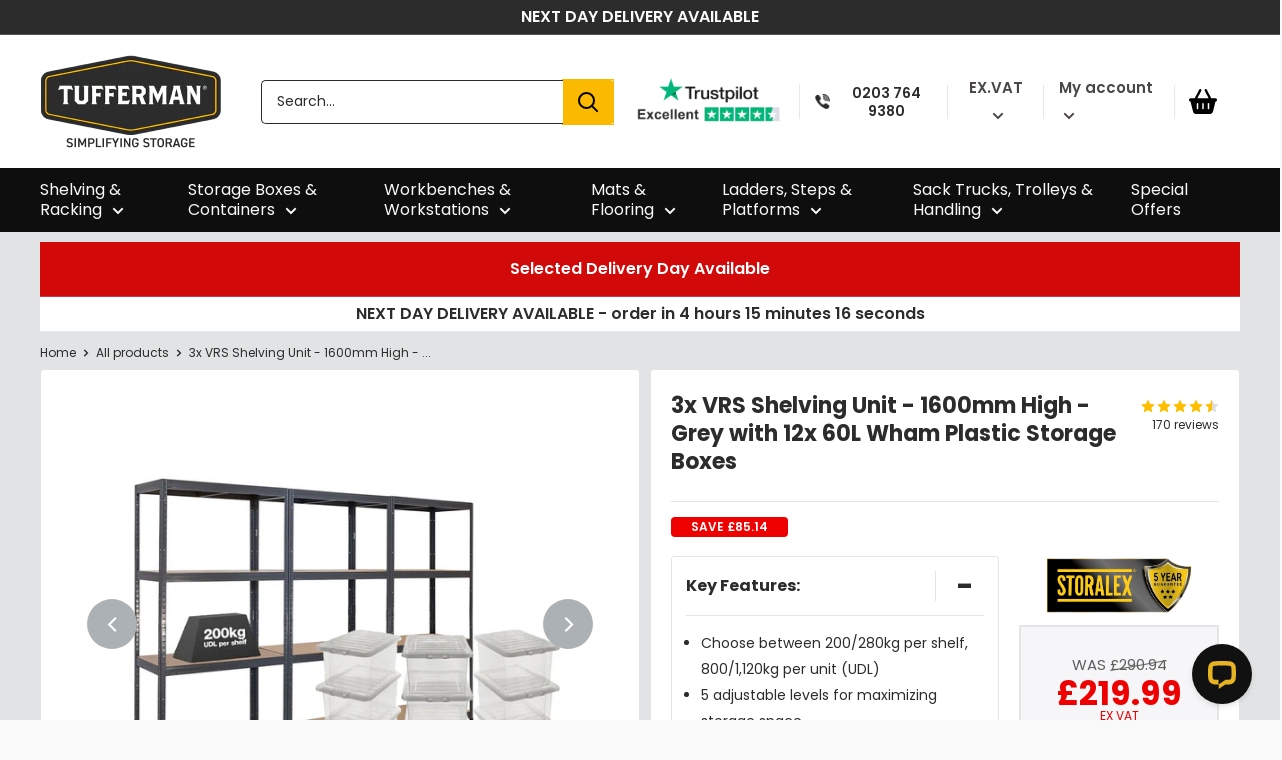

--- FILE ---
content_type: text/html; charset=utf-8
request_url: https://www.tufferman.co.uk/products/3x-vrs-shelving-unit-1600mm-high-grey-with-12x-60l-wham-plastic-storage-boxes
body_size: 76321
content:
<!doctype html>

<html class="no-js" lang="en">
  <head>
      <!-- Google tag (gtag.js) -->
    
      
    
    
    <script type="text/javascript">
      (function(clientId) {
        if(window["__adal_disable_" + clientId]) { return; }
        (function(windowAlias, documentAlias, trackerName) {
          if (!windowAlias[trackerName]) {
            windowAlias.GlobalAdalyserNamespace = windowAlias.GlobalAdalyserNamespace
                || [];
            windowAlias.GlobalAdalyserNamespace.push(trackerName);
            windowAlias[trackerName] = function() {
              (windowAlias[trackerName].q = windowAlias[trackerName].q || []).push(arguments)
            };
            windowAlias[trackerName].q = windowAlias[trackerName].q || [];
            var nel = documentAlias.createElement("script"),
              fel = documentAlias.getElementsByTagName("script")[0];
            nel.async = 1;
            nel.src = "//c5.adalyser.com/adalyser.js?cid=" + clientId;
            fel.parentNode.insertBefore(nel, fel)
          }
        }(window, document, "adalyserTracker"));
        window.adalyserTracker("create", {
          campaignCookieTimeout: 15552000,
          conversionCookieTimeout: 604800,
          clientId: clientId,
          trafficSourceInternalReferrers: [
            "^(.*\\.)?tufferman\\.co\\.uk$"
          ]
        });
        window.adalyserTracker("trackSession", "lce1");
      })("tufferman");
    </script>

    <meta charset="utf-8">
    <meta name="viewport" content="width=device-width, initial-scale=1.0, height=device-height, minimum-scale=1.0, maximum-scale=1.0">
    <meta name="theme-color" content="#0e0e0e"><title>3x Storalex VRS Shelving Unit 1600mm High Grey with 12x 60L Wham Plastic Storage Boxes - Tufferman
        
</title>

    

<script type="text/javascript"> 
    const VAT = localStorage.getItem('VAT');
    var new_product_price = 0;
    
        const get_product_price = 263.99;
    
    const check_url = new URL(window.location.href);
    if(VAT == 'Include' || check_url.searchParams.has('vat')) {
        new_product_price = "263.99";
    } else {
         new_product_price = get_product_price / 1.2; 
    }
    
    window.dataLayer = window.dataLayer || [];

    window.appStart = function(){
        window.productPageHandle = function(){
            var productName = "3x VRS Shelving Unit - 1600mm High - Grey with 12x 60L Wham Plastic Storage Boxes";
            var productId = "7251685376137";
            var productPrice = new_product_price;
            var productBrand = "STORALEX";
            var productCollection = "All Shelving";
            var productType = "";
            var productSku = "APYZ";
            var productVariantId = "41388973490313";
            var productVariantTitle = "900 / 600 / 200kg";

            window.dataLayer.push({
                event: "productDetail",
                productId: productId,
                productName: productName,
                productPrice: new_product_price,
                productBrand: productBrand,
                productCategory: productCollection,
                productType: productType,
                productSku: productSku,
                productVariantId: productVariantId,
                productVariantTitle: productVariantTitle,
                currency: "GBP",
            });
        };

        window.allPageHandle = function(){
            window.dataLayer.push({
            event: "ga4kit_info",
            contentGroup: "product",
            
                userType: "visitor",
            
            });
        };
        allPageHandle();
            
        
                productPageHandle();
            
    }
    appStart();
</script>
<meta name="description" content="Key Product Features External 60L Wham plastic box size: 335h x 400w x 595d mm Internal 60L Wham plastic box size: 310h x 320w x 500d mm 3x Storalex Grey Heavy Duty Shelving and Plastic Storage Box Bundle! Nestable clear Wham Plastic Storage Boxes with clip on lid Two boxes fit perfectly per level to help maximise your"><link rel="canonical" href="https://www.tufferman.co.uk/products/3x-vrs-shelving-unit-1600mm-high-grey-with-12x-60l-wham-plastic-storage-boxes"><link
        rel="shortcut icon"
        href="//www.tufferman.co.uk/cdn/shop/files/favicon_96x96.png?v=1669998486"
        type="image/png"><script>
      localStorage.setItem('DefaultUpgradeText','PRICE PROMISE');
    </script>
    
    <link href="//www.tufferman.co.uk/cdn/shop/t/80/assets/theme.css?v=29452244359790730011767711781" rel="stylesheet" type="text/css" media="all" />
    
    <link rel="preconnect" href="https://cdn.shopify.com">
    <link rel="preconnect" href="https://fonts.shopifycdn.com">
    <link rel="dns-prefetch" href="https://productreviews.shopifycdn.com">
    <link rel="dns-prefetch" href="https://ajax.googleapis.com">
    <link rel="dns-prefetch" href="https://maps.googleapis.com">
    <link rel="dns-prefetch" href="https://maps.gstatic.com">

    <meta property="og:type" content="product">
  <meta property="og:title" content="3x VRS Shelving Unit - 1600mm High - Grey with 12x 60L Wham Plastic Storage Boxes"><meta property="og:image" content="http://www.tufferman.co.uk/cdn/shop/files/3x1600hwith12x60L.jpg?v=1698771128">
    <meta property="og:image:secure_url" content="https://www.tufferman.co.uk/cdn/shop/files/3x1600hwith12x60L.jpg?v=1698771128">
    <meta property="og:image:width" content="1012">
    <meta property="og:image:height" content="1012"><meta property="product:price:amount" content="263.99">
  <meta property="product:price:currency" content="GBP"><meta property="og:description" content="Key Product Features External 60L Wham plastic box size: 335h x 400w x 595d mm Internal 60L Wham plastic box size: 310h x 320w x 500d mm 3x Storalex Grey Heavy Duty Shelving and Plastic Storage Box Bundle! Nestable clear Wham Plastic Storage Boxes with clip on lid Two boxes fit perfectly per level to help maximise your"><meta property="og:url" content="https://www.tufferman.co.uk/products/3x-vrs-shelving-unit-1600mm-high-grey-with-12x-60l-wham-plastic-storage-boxes">
<meta property="og:site_name" content="Tufferman"><meta name="twitter:card" content="summary"><meta name="twitter:title" content="3x VRS Shelving Unit - 1600mm High - Grey with 12x 60L Wham Plastic Storage Boxes">
  <meta name="twitter:description" content="Key Product Features External 60L Wham plastic box size: 335h x 400w x 595d mm Internal 60L Wham plastic box size: 310h x 320w x 500d mm 3x Storalex Grey Heavy Duty Shelving and Plastic Storage Box Bundle! Nestable clear Wham Plastic Storage Boxes with clip on lid Two boxes fit perfectly per level to help maximise your storage space Safely store all of your items, even the heavy ones! Each shelving level can hold up to 200/280kg, evenly distributed - the entire shelving unit is tested to hold 800/1,120kg, evenly distributed. 4 Strong 6.5mm thick MDF shelves This shelving system is ready to use in minutes thanks to quick and easy, boltless ‘snap in’ assembly Movable support beams so you can configure the shelf supports to match any load Thick protective, rust resistant coating Adjustable levels to maximise storage">
  <meta name="twitter:image" content="https://www.tufferman.co.uk/cdn/shop/files/3x1600hwith12x60L_600x600_crop_center.jpg?v=1698771128">
    <link rel="preload" href="//www.tufferman.co.uk/cdn/fonts/poppins/poppins_n4.0ba78fa5af9b0e1a374041b3ceaadf0a43b41362.woff2" as="font" type="font/woff2" crossorigin><link rel="preload" href="//www.tufferman.co.uk/cdn/fonts/poppins/poppins_n4.0ba78fa5af9b0e1a374041b3ceaadf0a43b41362.woff2" as="font" type="font/woff2" crossorigin><style>
  @font-face {
  font-family: Poppins;
  font-weight: 400;
  font-style: normal;
  font-display: swap;
  src: url("//www.tufferman.co.uk/cdn/fonts/poppins/poppins_n4.0ba78fa5af9b0e1a374041b3ceaadf0a43b41362.woff2") format("woff2"),
       url("//www.tufferman.co.uk/cdn/fonts/poppins/poppins_n4.214741a72ff2596839fc9760ee7a770386cf16ca.woff") format("woff");
}

  @font-face {
  font-family: Poppins;
  font-weight: 400;
  font-style: normal;
  font-display: swap;
  src: url("//www.tufferman.co.uk/cdn/fonts/poppins/poppins_n4.0ba78fa5af9b0e1a374041b3ceaadf0a43b41362.woff2") format("woff2"),
       url("//www.tufferman.co.uk/cdn/fonts/poppins/poppins_n4.214741a72ff2596839fc9760ee7a770386cf16ca.woff") format("woff");
}

@font-face {
  font-family: Poppins;
  font-weight: 600;
  font-style: normal;
  font-display: swap;
  src: url("//www.tufferman.co.uk/cdn/fonts/poppins/poppins_n6.aa29d4918bc243723d56b59572e18228ed0786f6.woff2") format("woff2"),
       url("//www.tufferman.co.uk/cdn/fonts/poppins/poppins_n6.5f815d845fe073750885d5b7e619ee00e8111208.woff") format("woff");
}

@font-face {
  font-family: Poppins;
  font-weight: 400;
  font-style: italic;
  font-display: swap;
  src: url("//www.tufferman.co.uk/cdn/fonts/poppins/poppins_i4.846ad1e22474f856bd6b81ba4585a60799a9f5d2.woff2") format("woff2"),
       url("//www.tufferman.co.uk/cdn/fonts/poppins/poppins_i4.56b43284e8b52fc64c1fd271f289a39e8477e9ec.woff") format("woff");
}


  @font-face {
  font-family: Poppins;
  font-weight: 700;
  font-style: normal;
  font-display: swap;
  src: url("//www.tufferman.co.uk/cdn/fonts/poppins/poppins_n7.56758dcf284489feb014a026f3727f2f20a54626.woff2") format("woff2"),
       url("//www.tufferman.co.uk/cdn/fonts/poppins/poppins_n7.f34f55d9b3d3205d2cd6f64955ff4b36f0cfd8da.woff") format("woff");
}

  @font-face {
  font-family: Poppins;
  font-weight: 400;
  font-style: italic;
  font-display: swap;
  src: url("//www.tufferman.co.uk/cdn/fonts/poppins/poppins_i4.846ad1e22474f856bd6b81ba4585a60799a9f5d2.woff2") format("woff2"),
       url("//www.tufferman.co.uk/cdn/fonts/poppins/poppins_i4.56b43284e8b52fc64c1fd271f289a39e8477e9ec.woff") format("woff");
}

  @font-face {
  font-family: Poppins;
  font-weight: 700;
  font-style: italic;
  font-display: swap;
  src: url("//www.tufferman.co.uk/cdn/fonts/poppins/poppins_i7.42fd71da11e9d101e1e6c7932199f925f9eea42d.woff2") format("woff2"),
       url("//www.tufferman.co.uk/cdn/fonts/poppins/poppins_i7.ec8499dbd7616004e21155106d13837fff4cf556.woff") format("woff");
}


  :root {
    --default-text-font-size : 15px;
    --base-text-font-size    : 14px;
    --heading-font-family    : Poppins, sans-serif;
    --heading-font-weight    : 400;
    --heading-font-style     : normal;
    --text-font-family       : Poppins, sans-serif;
    --text-font-weight       : 400;
    --text-font-style        : normal;
    --text-font-bolder-weight: 600;
    --text-link-decoration   : underline;

    --text-color               : #2c2c2c;
    --text-color-rgb           : 44, 44, 44;
    --heading-color            : #2c2c2c;
    --border-color             : #e1e3e4;
    --border-color-rgb         : 225, 227, 228;
    --form-border-color        : #d4d6d8;
    --accent-color             : #0e0e0e;
    --accent-color-rgb         : 14, 14, 14;
    --link-color               : #3ab44b;
    --link-color-hover         : #277a33;
    --background               : #fafafa;
    --main-background          : #e1e3e4;
    --secondary-background     : #ffffff;
    --secondary-background-rgb : 255, 255, 255;
    --accent-background        : rgba(14, 14, 14, 0.08);

    --input-background: #ffffff;

    --error-color       : #ff0000;
    --error-background  : rgba(255, 0, 0, 0.07);
    --success-color     : #3ab44b;
    --success-background: rgba(58, 180, 75, 0.11);

    --primary-button-background      : #3ab44b;
    --primary-button-background-rgb  : 58, 180, 75;
    --primary-button-text-color      : #ffffff;
    --secondary-button-background    : #fbb900;
    --secondary-button-background-rgb: 251, 185, 0;
    --secondary-button-text-color    : #2c2c2c;

    --header-background      : #ffffff;
    --header-text-color      : #4b4646;
    --header-light-text-color: #a3afef;
    --header-border-color    : rgba(163, 175, 239, 0.3);
    --header-accent-color    : #fbb900;

    --footer-background-color:    #2c2c2c;
    --footer-heading-text-color:  #ffffff;
    --footer-body-text-color:     #ffffff;
    --footer-body-text-color-rgb: 255, 255, 255;
    --footer-accent-color:        #fbb900;
    --footer-accent-color-rgb:    251, 185, 0;
    --footer-border:              none;
    
    --flickity-arrow-color: #abb1b4;--product-on-sale-accent           : #ee0000;
    --product-on-sale-accent-rgb       : 238, 0, 0;
    --product-on-sale-color            : #ffffff;
    --product-in-stock-color           : #008a00;
    --product-low-stock-color          : #ee0000;
    --product-sold-out-color           : #8a9297;
    --product-custom-label-1-background: #be1522;
    --product-custom-label-1-color     : #ffffff;
    --product-custom-label-2-background: #2c2c2c;
    --product-custom-label-3-background: #FBB900;
    --product-custom-label-2-color     : #ffffff;
    --product-review-star-color        : #ffbd00;

    --mobile-container-gutter : 20px;
    --desktop-container-gutter: 40px;

    /* Shopify related variables */
    --payment-terms-background-color: #fafafa;

    --spacing_sm: 6px;
    --spacing_md: 14px;
    --spacing_lg: 40px;
    --spacing_xl: 50px;
  }

  @media (min-width:1000px){
      :root{
        --spacing_sm: 8px;
        --spacing_md: 20px;
        --spacing_lg: 50px;
        --spacing_xl: 64px;
      }
  }
  @media (min-width:768px){
      #tieres:before {
        content: "MULTI BUY";
      }
    }
    @media (max-width:767px){
      #tieres table tbody td.custom-block1:before{
        content:"MULTI BUY";
      }
    }
</style>

<script>
  // IE11 does not have support for CSS variables, so we have to polyfill them
  if (!(((window || {}).CSS || {}).supports && window.CSS.supports('(--a: 0)'))) {
    const script = document.createElement('script');
    script.type = 'text/javascript';
    script.src = 'https://cdn.jsdelivr.net/npm/css-vars-ponyfill@2';
    script.onload = function() {
      cssVars({});
    };

    document.getElementsByTagName('head')[0].appendChild(script);
  }
</script>


    <script>window.performance && window.performance.mark && window.performance.mark('shopify.content_for_header.start');</script><meta id="shopify-digital-wallet" name="shopify-digital-wallet" content="/58597769353/digital_wallets/dialog">
<meta name="shopify-checkout-api-token" content="ce23974f869988af2b85b5800f6a456a">
<meta id="in-context-paypal-metadata" data-shop-id="58597769353" data-venmo-supported="false" data-environment="production" data-locale="en_US" data-paypal-v4="true" data-currency="GBP">
<link rel="alternate" type="application/json+oembed" href="https://www.tufferman.co.uk/products/3x-vrs-shelving-unit-1600mm-high-grey-with-12x-60l-wham-plastic-storage-boxes.oembed">
<script async="async" src="/checkouts/internal/preloads.js?locale=en-GB"></script>
<link rel="preconnect" href="https://shop.app" crossorigin="anonymous">
<script async="async" src="https://shop.app/checkouts/internal/preloads.js?locale=en-GB&shop_id=58597769353" crossorigin="anonymous"></script>
<script id="apple-pay-shop-capabilities" type="application/json">{"shopId":58597769353,"countryCode":"GB","currencyCode":"GBP","merchantCapabilities":["supports3DS"],"merchantId":"gid:\/\/shopify\/Shop\/58597769353","merchantName":"Tufferman","requiredBillingContactFields":["postalAddress","email","phone"],"requiredShippingContactFields":["postalAddress","email","phone"],"shippingType":"shipping","supportedNetworks":["visa","maestro","masterCard","amex","discover","elo"],"total":{"type":"pending","label":"Tufferman","amount":"1.00"},"shopifyPaymentsEnabled":true,"supportsSubscriptions":true}</script>
<script id="shopify-features" type="application/json">{"accessToken":"ce23974f869988af2b85b5800f6a456a","betas":["rich-media-storefront-analytics"],"domain":"www.tufferman.co.uk","predictiveSearch":true,"shopId":58597769353,"locale":"en"}</script>
<script>var Shopify = Shopify || {};
Shopify.shop = "tufferman-shelving.myshopify.com";
Shopify.locale = "en";
Shopify.currency = {"active":"GBP","rate":"1.0"};
Shopify.country = "GB";
Shopify.theme = {"name":"Tufferman-Shopify-Linked\/main","id":179411190138,"schema_name":"Warehouse","schema_version":"2.8.2","theme_store_id":null,"role":"main"};
Shopify.theme.handle = "null";
Shopify.theme.style = {"id":null,"handle":null};
Shopify.cdnHost = "www.tufferman.co.uk/cdn";
Shopify.routes = Shopify.routes || {};
Shopify.routes.root = "/";</script>
<script type="module">!function(o){(o.Shopify=o.Shopify||{}).modules=!0}(window);</script>
<script>!function(o){function n(){var o=[];function n(){o.push(Array.prototype.slice.apply(arguments))}return n.q=o,n}var t=o.Shopify=o.Shopify||{};t.loadFeatures=n(),t.autoloadFeatures=n()}(window);</script>
<script>
  window.ShopifyPay = window.ShopifyPay || {};
  window.ShopifyPay.apiHost = "shop.app\/pay";
  window.ShopifyPay.redirectState = null;
</script>
<script id="shop-js-analytics" type="application/json">{"pageType":"product"}</script>
<script defer="defer" async type="module" src="//www.tufferman.co.uk/cdn/shopifycloud/shop-js/modules/v2/client.init-shop-cart-sync_BT-GjEfc.en.esm.js"></script>
<script defer="defer" async type="module" src="//www.tufferman.co.uk/cdn/shopifycloud/shop-js/modules/v2/chunk.common_D58fp_Oc.esm.js"></script>
<script defer="defer" async type="module" src="//www.tufferman.co.uk/cdn/shopifycloud/shop-js/modules/v2/chunk.modal_xMitdFEc.esm.js"></script>
<script type="module">
  await import("//www.tufferman.co.uk/cdn/shopifycloud/shop-js/modules/v2/client.init-shop-cart-sync_BT-GjEfc.en.esm.js");
await import("//www.tufferman.co.uk/cdn/shopifycloud/shop-js/modules/v2/chunk.common_D58fp_Oc.esm.js");
await import("//www.tufferman.co.uk/cdn/shopifycloud/shop-js/modules/v2/chunk.modal_xMitdFEc.esm.js");

  window.Shopify.SignInWithShop?.initShopCartSync?.({"fedCMEnabled":true,"windoidEnabled":true});

</script>
<script>
  window.Shopify = window.Shopify || {};
  if (!window.Shopify.featureAssets) window.Shopify.featureAssets = {};
  window.Shopify.featureAssets['shop-js'] = {"shop-cart-sync":["modules/v2/client.shop-cart-sync_DZOKe7Ll.en.esm.js","modules/v2/chunk.common_D58fp_Oc.esm.js","modules/v2/chunk.modal_xMitdFEc.esm.js"],"init-fed-cm":["modules/v2/client.init-fed-cm_B6oLuCjv.en.esm.js","modules/v2/chunk.common_D58fp_Oc.esm.js","modules/v2/chunk.modal_xMitdFEc.esm.js"],"shop-cash-offers":["modules/v2/client.shop-cash-offers_D2sdYoxE.en.esm.js","modules/v2/chunk.common_D58fp_Oc.esm.js","modules/v2/chunk.modal_xMitdFEc.esm.js"],"shop-login-button":["modules/v2/client.shop-login-button_QeVjl5Y3.en.esm.js","modules/v2/chunk.common_D58fp_Oc.esm.js","modules/v2/chunk.modal_xMitdFEc.esm.js"],"pay-button":["modules/v2/client.pay-button_DXTOsIq6.en.esm.js","modules/v2/chunk.common_D58fp_Oc.esm.js","modules/v2/chunk.modal_xMitdFEc.esm.js"],"shop-button":["modules/v2/client.shop-button_DQZHx9pm.en.esm.js","modules/v2/chunk.common_D58fp_Oc.esm.js","modules/v2/chunk.modal_xMitdFEc.esm.js"],"avatar":["modules/v2/client.avatar_BTnouDA3.en.esm.js"],"init-windoid":["modules/v2/client.init-windoid_CR1B-cfM.en.esm.js","modules/v2/chunk.common_D58fp_Oc.esm.js","modules/v2/chunk.modal_xMitdFEc.esm.js"],"init-shop-for-new-customer-accounts":["modules/v2/client.init-shop-for-new-customer-accounts_C_vY_xzh.en.esm.js","modules/v2/client.shop-login-button_QeVjl5Y3.en.esm.js","modules/v2/chunk.common_D58fp_Oc.esm.js","modules/v2/chunk.modal_xMitdFEc.esm.js"],"init-shop-email-lookup-coordinator":["modules/v2/client.init-shop-email-lookup-coordinator_BI7n9ZSv.en.esm.js","modules/v2/chunk.common_D58fp_Oc.esm.js","modules/v2/chunk.modal_xMitdFEc.esm.js"],"init-shop-cart-sync":["modules/v2/client.init-shop-cart-sync_BT-GjEfc.en.esm.js","modules/v2/chunk.common_D58fp_Oc.esm.js","modules/v2/chunk.modal_xMitdFEc.esm.js"],"shop-toast-manager":["modules/v2/client.shop-toast-manager_DiYdP3xc.en.esm.js","modules/v2/chunk.common_D58fp_Oc.esm.js","modules/v2/chunk.modal_xMitdFEc.esm.js"],"init-customer-accounts":["modules/v2/client.init-customer-accounts_D9ZNqS-Q.en.esm.js","modules/v2/client.shop-login-button_QeVjl5Y3.en.esm.js","modules/v2/chunk.common_D58fp_Oc.esm.js","modules/v2/chunk.modal_xMitdFEc.esm.js"],"init-customer-accounts-sign-up":["modules/v2/client.init-customer-accounts-sign-up_iGw4briv.en.esm.js","modules/v2/client.shop-login-button_QeVjl5Y3.en.esm.js","modules/v2/chunk.common_D58fp_Oc.esm.js","modules/v2/chunk.modal_xMitdFEc.esm.js"],"shop-follow-button":["modules/v2/client.shop-follow-button_CqMgW2wH.en.esm.js","modules/v2/chunk.common_D58fp_Oc.esm.js","modules/v2/chunk.modal_xMitdFEc.esm.js"],"checkout-modal":["modules/v2/client.checkout-modal_xHeaAweL.en.esm.js","modules/v2/chunk.common_D58fp_Oc.esm.js","modules/v2/chunk.modal_xMitdFEc.esm.js"],"shop-login":["modules/v2/client.shop-login_D91U-Q7h.en.esm.js","modules/v2/chunk.common_D58fp_Oc.esm.js","modules/v2/chunk.modal_xMitdFEc.esm.js"],"lead-capture":["modules/v2/client.lead-capture_BJmE1dJe.en.esm.js","modules/v2/chunk.common_D58fp_Oc.esm.js","modules/v2/chunk.modal_xMitdFEc.esm.js"],"payment-terms":["modules/v2/client.payment-terms_Ci9AEqFq.en.esm.js","modules/v2/chunk.common_D58fp_Oc.esm.js","modules/v2/chunk.modal_xMitdFEc.esm.js"]};
</script>
<script>(function() {
  var isLoaded = false;
  function asyncLoad() {
    if (isLoaded) return;
    isLoaded = true;
    var urls = ["https:\/\/ecommplugins-scripts.trustpilot.com\/v2.1\/js\/header.min.js?settings=eyJrZXkiOiI1SUxnUjBpd2FLT3FFRU5hIiwicyI6InNrdSJ9\u0026v=2.5\u0026shop=tufferman-shelving.myshopify.com","https:\/\/ecommplugins-trustboxsettings.trustpilot.com\/tufferman-shelving.myshopify.com.js?settings=1708626381419\u0026shop=tufferman-shelving.myshopify.com","https:\/\/widget.trustpilot.com\/bootstrap\/v5\/tp.widget.sync.bootstrap.min.js?shop=tufferman-shelving.myshopify.com","https:\/\/widget.trustpilot.com\/bootstrap\/v5\/tp.widget.sync.bootstrap.min.js?shop=tufferman-shelving.myshopify.com","https:\/\/widget.trustpilot.com\/bootstrap\/v5\/tp.widget.sync.bootstrap.min.js?shop=tufferman-shelving.myshopify.com","https:\/\/widget.trustpilot.com\/bootstrap\/v5\/tp.widget.sync.bootstrap.min.js?shop=tufferman-shelving.myshopify.com","https:\/\/widget.trustpilot.com\/bootstrap\/v5\/tp.widget.sync.bootstrap.min.js?shop=tufferman-shelving.myshopify.com","https:\/\/widget.trustpilot.com\/bootstrap\/v5\/tp.widget.sync.bootstrap.min.js?shop=tufferman-shelving.myshopify.com"];
    for (var i = 0; i < urls.length; i++) {
      var s = document.createElement('script');
      s.type = 'text/javascript';
      s.async = true;
      s.src = urls[i];
      var x = document.getElementsByTagName('script')[0];
      x.parentNode.insertBefore(s, x);
    }
  };
  if(window.attachEvent) {
    window.attachEvent('onload', asyncLoad);
  } else {
    window.addEventListener('load', asyncLoad, false);
  }
})();</script>
<script id="__st">var __st={"a":58597769353,"offset":0,"reqid":"149515b6-f049-4709-8633-d6b54a11d3c8-1769078572","pageurl":"www.tufferman.co.uk\/products\/3x-vrs-shelving-unit-1600mm-high-grey-with-12x-60l-wham-plastic-storage-boxes","u":"0f497a0025cb","p":"product","rtyp":"product","rid":7251685376137};</script>
<script>window.ShopifyPaypalV4VisibilityTracking = true;</script>
<script id="captcha-bootstrap">!function(){'use strict';const t='contact',e='account',n='new_comment',o=[[t,t],['blogs',n],['comments',n],[t,'customer']],c=[[e,'customer_login'],[e,'guest_login'],[e,'recover_customer_password'],[e,'create_customer']],r=t=>t.map((([t,e])=>`form[action*='/${t}']:not([data-nocaptcha='true']) input[name='form_type'][value='${e}']`)).join(','),a=t=>()=>t?[...document.querySelectorAll(t)].map((t=>t.form)):[];function s(){const t=[...o],e=r(t);return a(e)}const i='password',u='form_key',d=['recaptcha-v3-token','g-recaptcha-response','h-captcha-response',i],f=()=>{try{return window.sessionStorage}catch{return}},m='__shopify_v',_=t=>t.elements[u];function p(t,e,n=!1){try{const o=window.sessionStorage,c=JSON.parse(o.getItem(e)),{data:r}=function(t){const{data:e,action:n}=t;return t[m]||n?{data:e,action:n}:{data:t,action:n}}(c);for(const[e,n]of Object.entries(r))t.elements[e]&&(t.elements[e].value=n);n&&o.removeItem(e)}catch(o){console.error('form repopulation failed',{error:o})}}const l='form_type',E='cptcha';function T(t){t.dataset[E]=!0}const w=window,h=w.document,L='Shopify',v='ce_forms',y='captcha';let A=!1;((t,e)=>{const n=(g='f06e6c50-85a8-45c8-87d0-21a2b65856fe',I='https://cdn.shopify.com/shopifycloud/storefront-forms-hcaptcha/ce_storefront_forms_captcha_hcaptcha.v1.5.2.iife.js',D={infoText:'Protected by hCaptcha',privacyText:'Privacy',termsText:'Terms'},(t,e,n)=>{const o=w[L][v],c=o.bindForm;if(c)return c(t,g,e,D).then(n);var r;o.q.push([[t,g,e,D],n]),r=I,A||(h.body.append(Object.assign(h.createElement('script'),{id:'captcha-provider',async:!0,src:r})),A=!0)});var g,I,D;w[L]=w[L]||{},w[L][v]=w[L][v]||{},w[L][v].q=[],w[L][y]=w[L][y]||{},w[L][y].protect=function(t,e){n(t,void 0,e),T(t)},Object.freeze(w[L][y]),function(t,e,n,w,h,L){const[v,y,A,g]=function(t,e,n){const i=e?o:[],u=t?c:[],d=[...i,...u],f=r(d),m=r(i),_=r(d.filter((([t,e])=>n.includes(e))));return[a(f),a(m),a(_),s()]}(w,h,L),I=t=>{const e=t.target;return e instanceof HTMLFormElement?e:e&&e.form},D=t=>v().includes(t);t.addEventListener('submit',(t=>{const e=I(t);if(!e)return;const n=D(e)&&!e.dataset.hcaptchaBound&&!e.dataset.recaptchaBound,o=_(e),c=g().includes(e)&&(!o||!o.value);(n||c)&&t.preventDefault(),c&&!n&&(function(t){try{if(!f())return;!function(t){const e=f();if(!e)return;const n=_(t);if(!n)return;const o=n.value;o&&e.removeItem(o)}(t);const e=Array.from(Array(32),(()=>Math.random().toString(36)[2])).join('');!function(t,e){_(t)||t.append(Object.assign(document.createElement('input'),{type:'hidden',name:u})),t.elements[u].value=e}(t,e),function(t,e){const n=f();if(!n)return;const o=[...t.querySelectorAll(`input[type='${i}']`)].map((({name:t})=>t)),c=[...d,...o],r={};for(const[a,s]of new FormData(t).entries())c.includes(a)||(r[a]=s);n.setItem(e,JSON.stringify({[m]:1,action:t.action,data:r}))}(t,e)}catch(e){console.error('failed to persist form',e)}}(e),e.submit())}));const S=(t,e)=>{t&&!t.dataset[E]&&(n(t,e.some((e=>e===t))),T(t))};for(const o of['focusin','change'])t.addEventListener(o,(t=>{const e=I(t);D(e)&&S(e,y())}));const B=e.get('form_key'),M=e.get(l),P=B&&M;t.addEventListener('DOMContentLoaded',(()=>{const t=y();if(P)for(const e of t)e.elements[l].value===M&&p(e,B);[...new Set([...A(),...v().filter((t=>'true'===t.dataset.shopifyCaptcha))])].forEach((e=>S(e,t)))}))}(h,new URLSearchParams(w.location.search),n,t,e,['guest_login'])})(!0,!0)}();</script>
<script integrity="sha256-4kQ18oKyAcykRKYeNunJcIwy7WH5gtpwJnB7kiuLZ1E=" data-source-attribution="shopify.loadfeatures" defer="defer" src="//www.tufferman.co.uk/cdn/shopifycloud/storefront/assets/storefront/load_feature-a0a9edcb.js" crossorigin="anonymous"></script>
<script crossorigin="anonymous" defer="defer" src="//www.tufferman.co.uk/cdn/shopifycloud/storefront/assets/shopify_pay/storefront-65b4c6d7.js?v=20250812"></script>
<script data-source-attribution="shopify.dynamic_checkout.dynamic.init">var Shopify=Shopify||{};Shopify.PaymentButton=Shopify.PaymentButton||{isStorefrontPortableWallets:!0,init:function(){window.Shopify.PaymentButton.init=function(){};var t=document.createElement("script");t.src="https://www.tufferman.co.uk/cdn/shopifycloud/portable-wallets/latest/portable-wallets.en.js",t.type="module",document.head.appendChild(t)}};
</script>
<script data-source-attribution="shopify.dynamic_checkout.buyer_consent">
  function portableWalletsHideBuyerConsent(e){var t=document.getElementById("shopify-buyer-consent"),n=document.getElementById("shopify-subscription-policy-button");t&&n&&(t.classList.add("hidden"),t.setAttribute("aria-hidden","true"),n.removeEventListener("click",e))}function portableWalletsShowBuyerConsent(e){var t=document.getElementById("shopify-buyer-consent"),n=document.getElementById("shopify-subscription-policy-button");t&&n&&(t.classList.remove("hidden"),t.removeAttribute("aria-hidden"),n.addEventListener("click",e))}window.Shopify?.PaymentButton&&(window.Shopify.PaymentButton.hideBuyerConsent=portableWalletsHideBuyerConsent,window.Shopify.PaymentButton.showBuyerConsent=portableWalletsShowBuyerConsent);
</script>
<script data-source-attribution="shopify.dynamic_checkout.cart.bootstrap">document.addEventListener("DOMContentLoaded",(function(){function t(){return document.querySelector("shopify-accelerated-checkout-cart, shopify-accelerated-checkout")}if(t())Shopify.PaymentButton.init();else{new MutationObserver((function(e,n){t()&&(Shopify.PaymentButton.init(),n.disconnect())})).observe(document.body,{childList:!0,subtree:!0})}}));
</script>
<script id='scb4127' type='text/javascript' async='' src='https://www.tufferman.co.uk/cdn/shopifycloud/privacy-banner/storefront-banner.js'></script><link id="shopify-accelerated-checkout-styles" rel="stylesheet" media="screen" href="https://www.tufferman.co.uk/cdn/shopifycloud/portable-wallets/latest/accelerated-checkout-backwards-compat.css" crossorigin="anonymous">
<style id="shopify-accelerated-checkout-cart">
        #shopify-buyer-consent {
  margin-top: 1em;
  display: inline-block;
  width: 100%;
}

#shopify-buyer-consent.hidden {
  display: none;
}

#shopify-subscription-policy-button {
  background: none;
  border: none;
  padding: 0;
  text-decoration: underline;
  font-size: inherit;
  cursor: pointer;
}

#shopify-subscription-policy-button::before {
  box-shadow: none;
}

      </style>

<script>window.performance && window.performance.mark && window.performance.mark('shopify.content_for_header.end');</script>

    

    
  <script type="application/ld+json">
  {
    "@context": "https://schema.org",
    "@type": "Product",
    "productID": 7251685376137,
    "offers": [{
          "@type": "Offer",
          "name": "900 \/ 600 \/ 200kg",
          "availability":"https://schema.org/InStock",
          "price": 263.99,
          "priceCurrency": "GBP",
          "priceValidUntil": "2026-02-01","sku": "APYZ",
          "url": "/products/3x-vrs-shelving-unit-1600mm-high-grey-with-12x-60l-wham-plastic-storage-boxes?variant=41388973490313"
        },
{
          "@type": "Offer",
          "name": "900 \/ 600 \/ 280kg",
          "availability":"https://schema.org/InStock",
          "price": 281.99,
          "priceCurrency": "GBP",
          "priceValidUntil": "2026-02-01","sku": "AQVX",
          "url": "/products/3x-vrs-shelving-unit-1600mm-high-grey-with-12x-60l-wham-plastic-storage-boxes?variant=41909081407625"
        },
{
          "@type": "Offer",
          "name": "1200 \/ 600 \/ 280kg",
          "availability":"https://schema.org/InStock",
          "price": 379.19,
          "priceCurrency": "GBP",
          "priceValidUntil": "2026-02-01","sku": "ARAS",
          "url": "/products/3x-vrs-shelving-unit-1600mm-high-grey-with-12x-60l-wham-plastic-storage-boxes?variant=41912423645321"
        },
{
          "@type": "Offer",
          "name": "1500 \/ 600 \/ 200kg",
          "availability":"https://schema.org/InStock",
          "price": 425.99,
          "priceCurrency": "GBP",
          "priceValidUntil": "2026-02-01","sku": "ARAT",
          "url": "/products/3x-vrs-shelving-unit-1600mm-high-grey-with-12x-60l-wham-plastic-storage-boxes?variant=41912423678089"
        },
{
          "@type": "Offer",
          "name": "1800 \/ 600 \/ 200kg",
          "availability":"https://schema.org/InStock",
          "price": 461.99,
          "priceCurrency": "GBP",
          "priceValidUntil": "2026-02-01","sku": "ARAU",
          "url": "/products/3x-vrs-shelving-unit-1600mm-high-grey-with-12x-60l-wham-plastic-storage-boxes?variant=41912423743625"
        },
{
          "@type": "Offer",
          "name": "1200 \/ 600 \/ 200kg",
          "availability":"https://schema.org/InStock",
          "price": 371.99,
          "priceCurrency": "GBP",
          "priceValidUntil": "2026-02-01","sku": "ATGI",
          "url": "/products/3x-vrs-shelving-unit-1600mm-high-grey-with-12x-60l-wham-plastic-storage-boxes?variant=42984363786377"
        }
],"aggregateRating": {
        "@type": "AggregateRating",
        "ratingValue": "4.66",
        "reviewCount": "170",
        "worstRating": "1.0",
        "bestRating": "5.0"
      },"brand": {
      "@type": "Brand",
      "name": "STORALEX"
    },
    "name": "3x VRS Shelving Unit - 1600mm High - Grey with 12x 60L Wham Plastic Storage Boxes",
    "description": "Key Product Features\n\n\nExternal 60L Wham plastic box size: 335h x 400w x 595d mm\nInternal 60L Wham plastic box size: 310h x 320w x 500d mm\n3x Storalex Grey Heavy Duty Shelving and Plastic Storage Box Bundle!\nNestable clear Wham Plastic Storage Boxes with clip on lid\nTwo boxes fit perfectly per level to help maximise your storage space\nSafely store all of your items, even the heavy ones!\nEach shelving level can hold up to 200\/280kg, evenly distributed - the entire shelving unit is tested to hold 800\/1,120kg, evenly distributed.\n4 Strong 6.5mm thick MDF shelves\nThis shelving system is ready to use in minutes thanks to quick and easy, boltless ‘snap in’ assembly\nMovable support beams so you can configure the shelf supports to match any load\nThick protective, rust resistant coating \nAdjustable levels to maximise storage space\nTwo part uprights allow you to build one unit as 2 half height\nSupplied flat packed, easy to transport and move around before assembling\nMaximise stability by fixing shelving system to the wall, drill holes are located every 15cm\n\nIdeal Uses:\n\n\nGarages\nSheds\nStockrooms\nLight industrial units\nUtility rooms\n\nProduct Overview\nFinally, enjoy an organised and accessible garage or stockroom! These sturdy shelves are the quick and easy way to clean up and organise your storage space. Thanks to the smart boltless assembly system, they’ll be ready to use in minutes.Arguably the most versatile shelving system on the market, Storalex shelving features movable support beams. Simply slide the support beam along to suit the load! You also can also ‘double up’ support beams where necessary, adding extra support to shelves with heavy loads and remove unnecessary support beams for shelves with light loads. Individual levels can be configured to a height to suit your items, adjustable every 35mm.Join the many thousands of home owners and businesses that have purchased this Storalex shelving system to protect and store items within their home, office or warehouse.Using the latest manufacturing technology, this storage system is precision engineered and rigorously tested by Storalex in Europe. Storalex differs from other shelving units on the market due to their strength and high quality construction. The sturdy frame is made from European steel coated in a thick, rust resistant powder coating. The MDF boards last longer than cheaper chipboard alternatives and the subtle and stylish graphite grey colour looks great in any garage, stockroom or warehouse.Please note:If the MDF is used in a damp or humid environment we recommend treating it with high-quality wood varnish or sealant.\nProduct Specs\n\n\n\nSize\nUnit Dimensions\n\n\n\n\nInches\n63in High x 35.5in Wide x 23.6in Deep\n\n\nFeet\n5ft 3\" High x 2.95ft Wide x 1.96ft Deep\n\n\nMeters\n1.6m High x 0.9m Wide x 0.6m Deep\n\n\nCentimetres\n160cm High x 90cm Wide x 60cm Deep\n\n\n\nInstructions\n\n\n\nPRODUCT CATEGORY\nPRODUCT DESCRIPTION\nDOWNLOAD LINK\nVIDEO LINK\n\n\n\n\n\n\nHeavy Duty Shelving \u0026amp; Racking\nAssembly Instructions - Storalex VRS Heavy Duty Shelving - 900mm wide\nDOWNLOAD\nWATCH VIDEO\n\n\n\n\n\n\nHeavy Duty Shelving \u0026amp; Racking\nAssembly Instructions - Storalex VRS Heavy Duty Shelving - 1200 \/ 1500 \/ 1800mm wide\nDOWNLOAD\nWATCH VIDEO\n\n\n\nDelivery \/ Returns\n[Description 2]\nKey Features:\n\nChoose between 200\/280kg per shelf, 800\/1,120kg per unit (UDL)\n5 adjustable levels for maximizing storage space\nPowder coated rust resistant steel frame\n12x 60L Wham plastic box size: 335h x 400w x 595d mm\n",
    "category": "",
    "url": "/products/3x-vrs-shelving-unit-1600mm-high-grey-with-12x-60l-wham-plastic-storage-boxes",
    "sku": "APYZ",
    "image": {
      "@type": "ImageObject",
      "url": "https://www.tufferman.co.uk/cdn/shop/files/3x1600hwith12x60L.jpg?v=1698771128&width=1024",
      "image": "https://www.tufferman.co.uk/cdn/shop/files/3x1600hwith12x60L.jpg?v=1698771128&width=1024",
      "name": "",
      "width": "1024",
      "height": "1024"
    }
  }
  </script>



  <script type="application/ld+json">
  {
    "@context": "https://schema.org",
    "@type": "BreadcrumbList",
  "itemListElement": [{
      "@type": "ListItem",
      "position": 1,
      "name": "Home",
      "item": "https://www.tufferman.co.uk"
    },{
          "@type": "ListItem",
          "position": 2,
          "name": "3x VRS Shelving Unit - 1600mm High - Grey with 12x 60L Wham Plastic Storage Boxes",
          "item": "https://www.tufferman.co.uk/products/3x-vrs-shelving-unit-1600mm-high-grey-with-12x-60l-wham-plastic-storage-boxes"
        }]
  }
  </script>



    <script>
      // This allows to expose several variables to the global scope, to be used in scripts
      window.theme = {
        pageType: "product",
        cartCount: 0,
        moneyFormat: "£{{amount}}",
        moneyWithCurrencyFormat: "£{{amount}} GBP",
        currencyCodeEnabled: false,
        showDiscount: true,
        discountMode: "saving",
        searchMode: "product,article",
        searchUnavailableProducts: "last",
        cartType: "message",
        accepted_postcodes: ["ab*","al*","b*","ba*","bb*","bd*","bh*","bl*","bn*","br*","bs*","ca*","cb*","cf*","ch*","cm*","co*","cr*","ct*","cv*","cw*","da*","dd*","de*","dg*","dh*","dl*","dn*","dt*","dy*","e*","ec*","eh*","en*","ex*","fk*","fy*","g*","gl*","gu*","ha*","hd*","hg*","hp*","hr*","hs*","hu*","hx*","ig*","ip*","iv*","ka*","kt*","kw*","ky*","l*","la*","ld*","le*","ll*","ln*","ls*","lu*","m*","me*","mk*","ml*","n*","ne*","ng*","nn*","np*","nr*","nw*","ol*","ox*","pa*","pe*","ph*","pl*","po*","pr*","rg*","rh*","rm*","s*","sa*","se*","sg*","sk*","sl*","sm*","sn*","so*","sp*","sr*","ss*","st*","sw*","sy*","ta*","td*","tf*","tn*","tq*","tr*","ts*","tw*","ub*","w*","wa*","wc*","wd*","wf*","wn*","wr*","ws*","wv*","yo*","ze*"],
        non_uk_mainland_postcodes: ["im*","gg*","je*","ph2*","ph4*","ph5*","ph6*","ph7*","ph8*","ph9*","ph10*","ph11*","ph12*","ph13*","ph14*","ph15*","ph16*","ph17*","ph18*","ph19*","ph20*","ph21*","ph22*","ph23*","ph24*","ph25*","ph26*","ph27*","ph28*","ph29*","ph30*","ph31*","ph32*","ph33*","ph34*","ph35*","ph36*","ph37*","ph38*","ph39*","ph40*","ph41*","ph42*","ph43*","ph44*","ph45*","ph46*","ph47*","ph48*","ph49*","ph50*","ph51*","iv1*","iv2*","iv3*","iv4*","iv5*","iv6*","iv7*","iv8*","iv9*","iv10*","iv11*","iv12*","iv13*","iv14*","iv15*","iv16*","iv17*","iv18*","iv19*","iv20*","iv21*","iv22*","iv23*","iv24*","iv25*","iv26*","iv27*","iv28*","iv30*","iv31*","iv32*","iv36*","iv40*","iv41*","iv42*","iv43*","iv44*","iv45*","iv46*","iv47*","iv48*","iv49*","iv51*","iv52*","iv53*","iv54*","iv55*","iv56*","iv63*","iv99*","ab10*","ab11*","ab12*","ab13*","ab14*","ab15*","ab16*","ab21*","ab22*","ab23*","ab24*","ab25*","ab30*","ab31*","ab32*","ab33*","ab34*","ab35*","ab36*","ab37*","ab38*","ab39*","ab41*","ab42*","ab43*","ab44*","ab45*","ab51*","ab52*","ab53*","ab54*","ab55*","ab56*","ab99*","hs1*","hs2*","hs3*","hs4*","hs5*","hs6*","hs7*","hs8*","hs9*","kw1*","kw2*","kw3*","kw5*","kw6*","kw7*","kw8*","kw9*","kw10*","kw11*","kw12*","kw13*","kw14*","kw15*","kw16*","kw17*","pa1*","pa2*","pa3*","pa4*","pa5*","pa6*","pa7*","pa8*","pa9*","pa10*","pa11*","pa12*","pa13*","pa14*","pa15*","pa16*","pa17*","pa18*","pa19*","pa20*","pa21*","pa22*","pa23*","pa24*","pa25*","pa26*","pa27*","pa28*","pa29*","pa30*","pa31*","pa32*","pa33*","pa34*","pa35*","pa36*","pa37*","pa38*","pa41*","pa42*","pa43*","pa44*","pa45*","pa46*","pa47*","pa48*","pa49*","pa60*","pa61*","pa62*","pa63*","pa64*","pa65*","pa66*","pa67*","pa68*","pa69*","pa70*","pa71*","pa72*","pa73*","pa74*","pa75*","pa76*","pa77*","pa78*","pa80*","im1*","im2*","im3*","im4*","im5*","im6*","im7*","im8*","im9*","im86*","im87*","im99*","ka27*","ka28*","je1*","je2*","je3*","je4*","je5*","bt1*","bt2*","bt3*","bt4*","bt5*","bt6*","bt7*","bt8*","bt9*","bt10*","bt11*","bt12*","bt13*","bt14*","bt15*","bt16*","bt17*","bt29*","ze1*","ze2*","ze3*","dd1*","dd2*","dd3*","dd4*","dd5*","dd6*","dd7*","dd8*","dd9*","dd10*","dd11"],
        postcode_price: ["1000[799|1498]","up[1499|2498]"],
        non_uk_mainland_postcode_prices: ["5000[1799]","10000[4499]","20000[6499]","40000[6499]","100000[7499]","up[9499]"],
        date_picker_holidays: [
            
            new Date(2025,11,24),
          
            
            new Date(2025,11,25),
          
            
            new Date(2025,11,26),
          
            
            new Date(2025,11,29),
          
            
            new Date(2025,11,31),
          
            
            new Date(2026,0,01),
          
            
            new Date(2026,0,02)
          
        ],
        date_picker_cutoff: 15
      };

      window.routes = {
        rootUrl: "\/",
        rootUrlWithoutSlash:
          '' ,
        cartUrl: "\/cart",
        cartAddUrl: "\/cart\/add",
        cartChangeUrl: "\/cart\/change",
        searchUrl: "\/search",
        productRecommendationsUrl: "\/recommendations\/products"
      };

      window.languages = {
        productRegularPrice: "Regular price",
        productSalePrice: "WAS",
        collectionOnSaleLabel: "Save {{savings}}",
        productFormUnavailable: "THIS OPTION IS NOT AVAILABLE",
        productFormAddToCart:
          "ADD TO BASKET",
        productFormSoldOut: "THIS OPTION IS OUT OF STOCK",
        productAdded: "Product has been added to your cart",
        productAddedShort: "Added!",
        shippingEstimatorNoResults: "No shipping could be found for your address.",
        shippingEstimatorOneResult: "There is one shipping rate for your address:",
        shippingEstimatorMultipleResults: "There are {{count}} shipping rates for your address:",
        shippingEstimatorErrors: "There are some errors:",
        product: {
          product_code: "Product Code"
        },
        postcode_check: {
          enter_postcode: "ANSWER ADDITIONAL QUESTIONS",
          select_delivery: "SELECT DELIVERY DATE",
          additional_questions: "ANSWER ADDITIONAL QUESTIONS",
          checkout: "CHECKOUT SECURELY"
        }
      };

      window.lazySizesConfig = {
        loadHidden: false,
        hFac: 0.8,
        expFactor: 3,
        customMedia: {
          '--phone': '(max-width: 640px)',
          '--tablet': '(min-width: 641px) and (max-width: 1023px)',
          '--lap': '(min-width: 1024px)'
        }
      };

      document.documentElement.className = document.documentElement.className.replace('no-js', 'js');

    </script><script src="//www.tufferman.co.uk/cdn/shop/t/80/assets/theme.js?v=124175150201845345521749206161" defer></script>
    <script>
      window.vat_check = {
        inc_vat: 'INC.VAT',
        inc_vat_text: 'INC.VAT',
        exc_vat: 'EX.VAT',
        exc_vat_text: 'EX.VAT',
        save_value: 'SAVE',
        was: 'WAS'
      }
      const template = "product";
      const currencyCode = "GBP";
      const currencySymbol = "£";
    </script>
    <script src="//www.tufferman.co.uk/cdn/shop/t/80/assets/custom.js?v=110879782238444389201749206160" defer></script>

    
<script>
        (function() {
          window.onpageshow = function() {

            // We force re-freshing the cart content onpageshow, as most browsers will serve a cache copy when hitting the
            // back button, which cause staled data
            document.documentElement.dispatchEvent(new CustomEvent('cart:refresh', {
              bubbles: true,
              detail: {
                scrollToTop: false
              }
            }));
          };
        })();
      </script>

  <!-- BEGIN app block: shopify://apps/judge-me-reviews/blocks/judgeme_core/61ccd3b1-a9f2-4160-9fe9-4fec8413e5d8 --><!-- Start of Judge.me Core -->






<link rel="dns-prefetch" href="https://cdnwidget.judge.me">
<link rel="dns-prefetch" href="https://cdn.judge.me">
<link rel="dns-prefetch" href="https://cdn1.judge.me">
<link rel="dns-prefetch" href="https://api.judge.me">

<script data-cfasync='false' class='jdgm-settings-script'>window.jdgmSettings={"pagination":5,"disable_web_reviews":false,"badge_no_review_text":"No reviews","badge_n_reviews_text":"{{ n }} review/reviews","hide_badge_preview_if_no_reviews":true,"badge_hide_text":false,"enforce_center_preview_badge":false,"widget_title":"Customer Reviews","widget_open_form_text":"Write a review","widget_close_form_text":"Cancel review","widget_refresh_page_text":"Refresh page","widget_summary_text":"Based on {{ number_of_reviews }} review/reviews","widget_no_review_text":"Be the first to write a review","widget_name_field_text":"Full Name","widget_verified_name_field_text":"Verified Name (public)","widget_name_placeholder_text":"Enter your name","widget_required_field_error_text":"This field is required.","widget_email_field_text":"Email address","widget_verified_email_field_text":"Verified Email (private, can not be edited)","widget_email_placeholder_text":"Enter your email - this will not be published","widget_email_field_error_text":"Please enter a valid email address.","widget_rating_field_text":"Rating","widget_review_title_field_text":"Review Title","widget_review_title_placeholder_text":"Give your review a title","widget_review_body_field_text":"Review content","widget_review_body_placeholder_text":"Start writing here...","widget_pictures_field_text":"Picture/Video (optional)","widget_submit_review_text":"Submit Review","widget_submit_verified_review_text":"Submit Verified Review","widget_submit_success_msg_with_auto_publish":"Thank you! Please refresh the page in a few moments to see your review. You can remove or edit your review by logging into \u003ca href='https://judge.me/login' target='_blank' rel='nofollow noopener'\u003eJudge.me\u003c/a\u003e","widget_submit_success_msg_no_auto_publish":"Thank you! Your review will be published as soon as it is approved by the shop admin. You can remove or edit your review by logging into \u003ca href='https://judge.me/login' target='_blank' rel='nofollow noopener'\u003eJudge.me\u003c/a\u003e","widget_show_default_reviews_out_of_total_text":"Showing {{ n_reviews_shown }} out of {{ n_reviews }} reviews.","widget_show_all_link_text":"Show all","widget_show_less_link_text":"Show less","widget_author_said_text":"{{ reviewer_name }} said:","widget_days_text":"{{ n }} days ago","widget_weeks_text":"{{ n }} week/weeks ago","widget_months_text":"{{ n }} month/months ago","widget_years_text":"{{ n }} year/years ago","widget_yesterday_text":"Yesterday","widget_today_text":"Today","widget_replied_text":"\u003e\u003e {{ shop_name }} replied:","widget_read_more_text":"Read more","widget_reviewer_name_as_initial":"","widget_rating_filter_color":"#fbcd0a","widget_rating_filter_see_all_text":"See all reviews","widget_sorting_most_recent_text":"Most Recent","widget_sorting_highest_rating_text":"Highest Rating","widget_sorting_lowest_rating_text":"Lowest Rating","widget_sorting_with_pictures_text":"Only Pictures","widget_sorting_most_helpful_text":"Most Helpful","widget_open_question_form_text":"Ask a question","widget_reviews_subtab_text":"Reviews","widget_questions_subtab_text":"Questions","widget_question_label_text":"Question","widget_answer_label_text":"Answer","widget_question_placeholder_text":"Write your question here","widget_submit_question_text":"Submit Question","widget_question_submit_success_text":"Thank you for your question! We will notify you once it gets answered.","verified_badge_text":"Verified","verified_badge_bg_color":"","verified_badge_text_color":"","verified_badge_placement":"left-of-reviewer-name","widget_review_max_height":"","widget_hide_border":false,"widget_social_share":false,"widget_thumb":false,"widget_review_location_show":false,"widget_location_format":"","all_reviews_include_out_of_store_products":true,"all_reviews_out_of_store_text":"(out of store)","all_reviews_pagination":100,"all_reviews_product_name_prefix_text":"about","enable_review_pictures":false,"enable_question_anwser":false,"widget_theme":"align","review_date_format":"timestamp","default_sort_method":"most-recent","widget_product_reviews_subtab_text":"Product Reviews","widget_shop_reviews_subtab_text":"Shop Reviews","widget_other_products_reviews_text":"Reviews for other products","widget_store_reviews_subtab_text":"Store reviews","widget_no_store_reviews_text":"This store hasn't received any reviews yet","widget_web_restriction_product_reviews_text":"This product hasn't received any reviews yet","widget_no_items_text":"No items found","widget_show_more_text":"Show more","widget_write_a_store_review_text":"Write a Store Review","widget_other_languages_heading":"Reviews in Other Languages","widget_translate_review_text":"Translate review to {{ language }}","widget_translating_review_text":"Translating...","widget_show_original_translation_text":"Show original ({{ language }})","widget_translate_review_failed_text":"Review couldn't be translated.","widget_translate_review_retry_text":"Retry","widget_translate_review_try_again_later_text":"Try again later","show_product_url_for_grouped_product":false,"widget_sorting_pictures_first_text":"Pictures First","show_pictures_on_all_rev_page_mobile":false,"show_pictures_on_all_rev_page_desktop":false,"floating_tab_hide_mobile_install_preference":false,"floating_tab_button_name":"★ Reviews","floating_tab_title":"Let customers speak for us","floating_tab_button_color":"","floating_tab_button_background_color":"","floating_tab_url":"","floating_tab_url_enabled":false,"floating_tab_tab_style":"text","all_reviews_text_badge_text":"Customers rate us {{ shop.metafields.judgeme.all_reviews_rating | round: 1 }}/5 based on {{ shop.metafields.judgeme.all_reviews_count }} reviews.","all_reviews_text_badge_text_branded_style":"{{ shop.metafields.judgeme.all_reviews_rating | round: 1 }} out of 5 stars based on {{ shop.metafields.judgeme.all_reviews_count }} reviews","is_all_reviews_text_badge_a_link":false,"show_stars_for_all_reviews_text_badge":false,"all_reviews_text_badge_url":"","all_reviews_text_style":"branded","all_reviews_text_color_style":"judgeme_brand_color","all_reviews_text_color":"#108474","all_reviews_text_show_jm_brand":true,"featured_carousel_show_header":true,"featured_carousel_title":"Let customers speak for us","testimonials_carousel_title":"Customers are saying","videos_carousel_title":"Real customer stories","cards_carousel_title":"Customers are saying","featured_carousel_count_text":"from {{ n }} reviews","featured_carousel_add_link_to_all_reviews_page":false,"featured_carousel_url":"","featured_carousel_show_images":true,"featured_carousel_autoslide_interval":5,"featured_carousel_arrows_on_the_sides":false,"featured_carousel_height":250,"featured_carousel_width":80,"featured_carousel_image_size":0,"featured_carousel_image_height":250,"featured_carousel_arrow_color":"#eeeeee","verified_count_badge_style":"branded","verified_count_badge_orientation":"horizontal","verified_count_badge_color_style":"judgeme_brand_color","verified_count_badge_color":"#108474","is_verified_count_badge_a_link":false,"verified_count_badge_url":"","verified_count_badge_show_jm_brand":true,"widget_rating_preset_default":5,"widget_first_sub_tab":"product-reviews","widget_show_histogram":true,"widget_histogram_use_custom_color":false,"widget_pagination_use_custom_color":false,"widget_star_use_custom_color":false,"widget_verified_badge_use_custom_color":false,"widget_write_review_use_custom_color":false,"picture_reminder_submit_button":"Upload Pictures","enable_review_videos":false,"mute_video_by_default":false,"widget_sorting_videos_first_text":"Videos First","widget_review_pending_text":"Pending","featured_carousel_items_for_large_screen":3,"social_share_options_order":"Facebook,Twitter","remove_microdata_snippet":true,"disable_json_ld":false,"enable_json_ld_products":false,"preview_badge_show_question_text":false,"preview_badge_no_question_text":"No questions","preview_badge_n_question_text":"{{ number_of_questions }} question/questions","qa_badge_show_icon":false,"qa_badge_position":"same-row","remove_judgeme_branding":true,"widget_add_search_bar":false,"widget_search_bar_placeholder":"Search","widget_sorting_verified_only_text":"Verified only","featured_carousel_theme":"default","featured_carousel_show_rating":true,"featured_carousel_show_title":true,"featured_carousel_show_body":true,"featured_carousel_show_date":false,"featured_carousel_show_reviewer":true,"featured_carousel_show_product":false,"featured_carousel_header_background_color":"#108474","featured_carousel_header_text_color":"#ffffff","featured_carousel_name_product_separator":"reviewed","featured_carousel_full_star_background":"#108474","featured_carousel_empty_star_background":"#dadada","featured_carousel_vertical_theme_background":"#f9fafb","featured_carousel_verified_badge_enable":true,"featured_carousel_verified_badge_color":"#108474","featured_carousel_border_style":"round","featured_carousel_review_line_length_limit":3,"featured_carousel_more_reviews_button_text":"Read more reviews","featured_carousel_view_product_button_text":"View product","all_reviews_page_load_reviews_on":"scroll","all_reviews_page_load_more_text":"Load More Reviews","disable_fb_tab_reviews":false,"enable_ajax_cdn_cache":false,"widget_advanced_speed_features":5,"widget_public_name_text":"displayed publicly like","default_reviewer_name":"John Smith","default_reviewer_name_has_non_latin":true,"widget_reviewer_anonymous":"Anonymous","medals_widget_title":"Judge.me Review Medals","medals_widget_background_color":"#f9fafb","medals_widget_position":"footer_all_pages","medals_widget_border_color":"#f9fafb","medals_widget_verified_text_position":"left","medals_widget_use_monochromatic_version":false,"medals_widget_elements_color":"#108474","show_reviewer_avatar":true,"widget_invalid_yt_video_url_error_text":"Not a YouTube video URL","widget_max_length_field_error_text":"Please enter no more than {0} characters.","widget_show_country_flag":false,"widget_show_collected_via_shop_app":true,"widget_verified_by_shop_badge_style":"light","widget_verified_by_shop_text":"Verified by Shop","widget_show_photo_gallery":false,"widget_load_with_code_splitting":true,"widget_ugc_install_preference":false,"widget_ugc_title":"Made by us, Shared by you","widget_ugc_subtitle":"Tag us to see your picture featured in our page","widget_ugc_arrows_color":"#ffffff","widget_ugc_primary_button_text":"Buy Now","widget_ugc_primary_button_background_color":"#108474","widget_ugc_primary_button_text_color":"#ffffff","widget_ugc_primary_button_border_width":"0","widget_ugc_primary_button_border_style":"none","widget_ugc_primary_button_border_color":"#108474","widget_ugc_primary_button_border_radius":"25","widget_ugc_secondary_button_text":"Load More","widget_ugc_secondary_button_background_color":"#ffffff","widget_ugc_secondary_button_text_color":"#108474","widget_ugc_secondary_button_border_width":"2","widget_ugc_secondary_button_border_style":"solid","widget_ugc_secondary_button_border_color":"#108474","widget_ugc_secondary_button_border_radius":"25","widget_ugc_reviews_button_text":"View Reviews","widget_ugc_reviews_button_background_color":"#ffffff","widget_ugc_reviews_button_text_color":"#108474","widget_ugc_reviews_button_border_width":"2","widget_ugc_reviews_button_border_style":"solid","widget_ugc_reviews_button_border_color":"#108474","widget_ugc_reviews_button_border_radius":"25","widget_ugc_reviews_button_link_to":"judgeme-reviews-page","widget_ugc_show_post_date":true,"widget_ugc_max_width":"800","widget_rating_metafield_value_type":true,"widget_primary_color":"#3AB44B","widget_enable_secondary_color":false,"widget_secondary_color":"#edf5f5","widget_summary_average_rating_text":"{{ average_rating }} out of 5","widget_media_grid_title":"Customer photos \u0026 videos","widget_media_grid_see_more_text":"See more","widget_round_style":false,"widget_show_product_medals":false,"widget_verified_by_judgeme_text":"Verified by Judge.me","widget_show_store_medals":true,"widget_verified_by_judgeme_text_in_store_medals":"Verified by Judge.me","widget_media_field_exceed_quantity_message":"Sorry, we can only accept {{ max_media }} for one review.","widget_media_field_exceed_limit_message":"{{ file_name }} is too large, please select a {{ media_type }} less than {{ size_limit }}MB.","widget_review_submitted_text":"Review Submitted!","widget_question_submitted_text":"Question Submitted!","widget_close_form_text_question":"Cancel","widget_write_your_answer_here_text":"Write your answer here","widget_enabled_branded_link":true,"widget_show_collected_by_judgeme":false,"widget_reviewer_name_color":"","widget_write_review_text_color":"","widget_write_review_bg_color":"","widget_collected_by_judgeme_text":"collected by Judge.me","widget_pagination_type":"standard","widget_load_more_text":"Load More","widget_load_more_color":"#108474","widget_full_review_text":"Full Review","widget_read_more_reviews_text":"Read More Reviews","widget_read_questions_text":"Read Questions","widget_questions_and_answers_text":"Questions \u0026 Answers","widget_verified_by_text":"Verified by","widget_verified_text":"Verified","widget_number_of_reviews_text":"{{ number_of_reviews }} reviews","widget_back_button_text":"Back","widget_next_button_text":"Next","widget_custom_forms_filter_button":"Filters","custom_forms_style":"horizontal","widget_show_review_information":false,"how_reviews_are_collected":"How reviews are collected?","widget_show_review_keywords":false,"widget_gdpr_statement":"How we use your data: We'll only contact you about the review you left, and only if necessary. By submitting your review, you agree to Judge.me's \u003ca href='https://judge.me/terms' target='_blank' rel='nofollow noopener'\u003eterms\u003c/a\u003e, \u003ca href='https://judge.me/privacy' target='_blank' rel='nofollow noopener'\u003eprivacy\u003c/a\u003e and \u003ca href='https://judge.me/content-policy' target='_blank' rel='nofollow noopener'\u003econtent\u003c/a\u003e policies.","widget_multilingual_sorting_enabled":false,"widget_translate_review_content_enabled":false,"widget_translate_review_content_method":"manual","popup_widget_review_selection":"automatically_with_pictures","popup_widget_round_border_style":true,"popup_widget_show_title":true,"popup_widget_show_body":true,"popup_widget_show_reviewer":false,"popup_widget_show_product":true,"popup_widget_show_pictures":true,"popup_widget_use_review_picture":true,"popup_widget_show_on_home_page":true,"popup_widget_show_on_product_page":true,"popup_widget_show_on_collection_page":true,"popup_widget_show_on_cart_page":true,"popup_widget_position":"bottom_left","popup_widget_first_review_delay":5,"popup_widget_duration":5,"popup_widget_interval":5,"popup_widget_review_count":5,"popup_widget_hide_on_mobile":true,"review_snippet_widget_round_border_style":true,"review_snippet_widget_card_color":"#FFFFFF","review_snippet_widget_slider_arrows_background_color":"#FFFFFF","review_snippet_widget_slider_arrows_color":"#000000","review_snippet_widget_star_color":"#108474","show_product_variant":false,"all_reviews_product_variant_label_text":"Variant: ","widget_show_verified_branding":false,"widget_ai_summary_title":"Customers say","widget_ai_summary_disclaimer":"AI-powered review summary based on recent customer reviews","widget_show_ai_summary":false,"widget_show_ai_summary_bg":false,"widget_show_review_title_input":true,"redirect_reviewers_invited_via_email":"review_widget","request_store_review_after_product_review":false,"request_review_other_products_in_order":false,"review_form_color_scheme":"default","review_form_corner_style":"square","review_form_star_color":{},"review_form_text_color":"#333333","review_form_background_color":"#ffffff","review_form_field_background_color":"#fafafa","review_form_button_color":{},"review_form_button_text_color":"#ffffff","review_form_modal_overlay_color":"#000000","review_content_screen_title_text":"How would you rate this product?","review_content_introduction_text":"We would love it if you would share a bit about your experience.","store_review_form_title_text":"How would you rate this store?","store_review_form_introduction_text":"We would love it if you would share a bit about your experience.","show_review_guidance_text":true,"one_star_review_guidance_text":"Poor","five_star_review_guidance_text":"Great","customer_information_screen_title_text":"About you","customer_information_introduction_text":"Please tell us more about you.","custom_questions_screen_title_text":"Your experience in more detail","custom_questions_introduction_text":"Here are a few questions to help us understand more about your experience.","review_submitted_screen_title_text":"Thanks for your review!","review_submitted_screen_thank_you_text":"We are processing it and it will appear on the store soon.","review_submitted_screen_email_verification_text":"Please confirm your email by clicking the link we just sent you. This helps us keep reviews authentic.","review_submitted_request_store_review_text":"Would you like to share your experience of shopping with us?","review_submitted_review_other_products_text":"Would you like to review these products?","store_review_screen_title_text":"Would you like to share your experience of shopping with us?","store_review_introduction_text":"We value your feedback and use it to improve. Please share any thoughts or suggestions you have.","reviewer_media_screen_title_picture_text":"Share a picture","reviewer_media_introduction_picture_text":"Upload a photo to support your review.","reviewer_media_screen_title_video_text":"Share a video","reviewer_media_introduction_video_text":"Upload a video to support your review.","reviewer_media_screen_title_picture_or_video_text":"Share a picture or video","reviewer_media_introduction_picture_or_video_text":"Upload a photo or video to support your review.","reviewer_media_youtube_url_text":"Paste your Youtube URL here","advanced_settings_next_step_button_text":"Next","advanced_settings_close_review_button_text":"Close","modal_write_review_flow":false,"write_review_flow_required_text":"Required","write_review_flow_privacy_message_text":"We respect your privacy.","write_review_flow_anonymous_text":"Post review as anonymous","write_review_flow_visibility_text":"This won't be visible to other customers.","write_review_flow_multiple_selection_help_text":"Select as many as you like","write_review_flow_single_selection_help_text":"Select one option","write_review_flow_required_field_error_text":"This field is required","write_review_flow_invalid_email_error_text":"Please enter a valid email address","write_review_flow_max_length_error_text":"Max. {{ max_length }} characters.","write_review_flow_media_upload_text":"\u003cb\u003eClick to upload\u003c/b\u003e or drag and drop","write_review_flow_gdpr_statement":"We'll only contact you about your review if necessary. By submitting your review, you agree to our \u003ca href='https://judge.me/terms' target='_blank' rel='nofollow noopener'\u003eterms and conditions\u003c/a\u003e and \u003ca href='https://judge.me/privacy' target='_blank' rel='nofollow noopener'\u003eprivacy policy\u003c/a\u003e.","rating_only_reviews_enabled":false,"show_negative_reviews_help_screen":false,"new_review_flow_help_screen_rating_threshold":3,"negative_review_resolution_screen_title_text":"Tell us more","negative_review_resolution_text":"Your experience matters to us. If there were issues with your purchase, we're here to help. Feel free to reach out to us, we'd love the opportunity to make things right.","negative_review_resolution_button_text":"Contact us","negative_review_resolution_proceed_with_review_text":"Leave a review","negative_review_resolution_subject":"Issue with purchase from {{ shop_name }}.{{ order_name }}","preview_badge_collection_page_install_status":false,"widget_review_custom_css":"","preview_badge_custom_css":"","preview_badge_stars_count":"5-stars","featured_carousel_custom_css":"","floating_tab_custom_css":"","all_reviews_widget_custom_css":"","medals_widget_custom_css":"","verified_badge_custom_css":"","all_reviews_text_custom_css":"","transparency_badges_collected_via_store_invite":false,"transparency_badges_from_another_provider":false,"transparency_badges_collected_from_store_visitor":false,"transparency_badges_collected_by_verified_review_provider":false,"transparency_badges_earned_reward":false,"transparency_badges_collected_via_store_invite_text":"Review collected via store invitation","transparency_badges_from_another_provider_text":"Review collected from another provider","transparency_badges_collected_from_store_visitor_text":"Review collected from a store visitor","transparency_badges_written_in_google_text":"Review written in Google","transparency_badges_written_in_etsy_text":"Review written in Etsy","transparency_badges_written_in_shop_app_text":"Review written in Shop App","transparency_badges_earned_reward_text":"Review earned a reward for future purchase","product_review_widget_per_page":10,"widget_store_review_label_text":"Review about the store","checkout_comment_extension_title_on_product_page":"Customer Comments","checkout_comment_extension_num_latest_comment_show":5,"checkout_comment_extension_format":"name_and_timestamp","checkout_comment_customer_name":"last_initial","checkout_comment_comment_notification":true,"preview_badge_collection_page_install_preference":false,"preview_badge_home_page_install_preference":false,"preview_badge_product_page_install_preference":false,"review_widget_install_preference":"","review_carousel_install_preference":false,"floating_reviews_tab_install_preference":"none","verified_reviews_count_badge_install_preference":false,"all_reviews_text_install_preference":false,"review_widget_best_location":false,"judgeme_medals_install_preference":false,"review_widget_revamp_enabled":false,"review_widget_qna_enabled":false,"review_widget_header_theme":"minimal","review_widget_widget_title_enabled":true,"review_widget_header_text_size":"medium","review_widget_header_text_weight":"regular","review_widget_average_rating_style":"compact","review_widget_bar_chart_enabled":true,"review_widget_bar_chart_type":"numbers","review_widget_bar_chart_style":"standard","review_widget_expanded_media_gallery_enabled":false,"review_widget_reviews_section_theme":"standard","review_widget_image_style":"thumbnails","review_widget_review_image_ratio":"square","review_widget_stars_size":"medium","review_widget_verified_badge":"standard_text","review_widget_review_title_text_size":"medium","review_widget_review_text_size":"medium","review_widget_review_text_length":"medium","review_widget_number_of_columns_desktop":3,"review_widget_carousel_transition_speed":5,"review_widget_custom_questions_answers_display":"always","review_widget_button_text_color":"#FFFFFF","review_widget_text_color":"#000000","review_widget_lighter_text_color":"#7B7B7B","review_widget_corner_styling":"soft","review_widget_review_word_singular":"review","review_widget_review_word_plural":"reviews","review_widget_voting_label":"Helpful?","review_widget_shop_reply_label":"Reply from {{ shop_name }}:","review_widget_filters_title":"Filters","qna_widget_question_word_singular":"Question","qna_widget_question_word_plural":"Questions","qna_widget_answer_reply_label":"Answer from {{ answerer_name }}:","qna_content_screen_title_text":"Ask a question about this product","qna_widget_question_required_field_error_text":"Please enter your question.","qna_widget_flow_gdpr_statement":"We'll only contact you about your question if necessary. By submitting your question, you agree to our \u003ca href='https://judge.me/terms' target='_blank' rel='nofollow noopener'\u003eterms and conditions\u003c/a\u003e and \u003ca href='https://judge.me/privacy' target='_blank' rel='nofollow noopener'\u003eprivacy policy\u003c/a\u003e.","qna_widget_question_submitted_text":"Thanks for your question!","qna_widget_close_form_text_question":"Close","qna_widget_question_submit_success_text":"We’ll notify you by email when your question is answered.","all_reviews_widget_v2025_enabled":false,"all_reviews_widget_v2025_header_theme":"default","all_reviews_widget_v2025_widget_title_enabled":true,"all_reviews_widget_v2025_header_text_size":"medium","all_reviews_widget_v2025_header_text_weight":"regular","all_reviews_widget_v2025_average_rating_style":"compact","all_reviews_widget_v2025_bar_chart_enabled":true,"all_reviews_widget_v2025_bar_chart_type":"numbers","all_reviews_widget_v2025_bar_chart_style":"standard","all_reviews_widget_v2025_expanded_media_gallery_enabled":false,"all_reviews_widget_v2025_show_store_medals":true,"all_reviews_widget_v2025_show_photo_gallery":true,"all_reviews_widget_v2025_show_review_keywords":false,"all_reviews_widget_v2025_show_ai_summary":false,"all_reviews_widget_v2025_show_ai_summary_bg":false,"all_reviews_widget_v2025_add_search_bar":false,"all_reviews_widget_v2025_default_sort_method":"most-recent","all_reviews_widget_v2025_reviews_per_page":10,"all_reviews_widget_v2025_reviews_section_theme":"default","all_reviews_widget_v2025_image_style":"thumbnails","all_reviews_widget_v2025_review_image_ratio":"square","all_reviews_widget_v2025_stars_size":"medium","all_reviews_widget_v2025_verified_badge":"bold_badge","all_reviews_widget_v2025_review_title_text_size":"medium","all_reviews_widget_v2025_review_text_size":"medium","all_reviews_widget_v2025_review_text_length":"medium","all_reviews_widget_v2025_number_of_columns_desktop":3,"all_reviews_widget_v2025_carousel_transition_speed":5,"all_reviews_widget_v2025_custom_questions_answers_display":"always","all_reviews_widget_v2025_show_product_variant":false,"all_reviews_widget_v2025_show_reviewer_avatar":true,"all_reviews_widget_v2025_reviewer_name_as_initial":"","all_reviews_widget_v2025_review_location_show":false,"all_reviews_widget_v2025_location_format":"","all_reviews_widget_v2025_show_country_flag":false,"all_reviews_widget_v2025_verified_by_shop_badge_style":"light","all_reviews_widget_v2025_social_share":false,"all_reviews_widget_v2025_social_share_options_order":"Facebook,Twitter,LinkedIn,Pinterest","all_reviews_widget_v2025_pagination_type":"standard","all_reviews_widget_v2025_button_text_color":"#FFFFFF","all_reviews_widget_v2025_text_color":"#000000","all_reviews_widget_v2025_lighter_text_color":"#7B7B7B","all_reviews_widget_v2025_corner_styling":"soft","all_reviews_widget_v2025_title":"Customer reviews","all_reviews_widget_v2025_ai_summary_title":"Customers say about this store","all_reviews_widget_v2025_no_review_text":"Be the first to write a review","platform":"shopify","branding_url":"https://app.judge.me/reviews/stores/www.tufferman.co.uk","branding_text":"Powered by Judge.me","locale":"en","reply_name":"Tufferman","widget_version":"3.0","footer":true,"autopublish":false,"review_dates":true,"enable_custom_form":false,"shop_use_review_site":true,"shop_locale":"en","enable_multi_locales_translations":false,"show_review_title_input":true,"review_verification_email_status":"never","can_be_branded":true,"reply_name_text":"Tufferman"};</script> <style class='jdgm-settings-style'>.jdgm-xx{left:0}:root{--jdgm-primary-color: #3AB44B;--jdgm-secondary-color: rgba(58,180,75,0.1);--jdgm-star-color: #3AB44B;--jdgm-write-review-text-color: white;--jdgm-write-review-bg-color: #3AB44B;--jdgm-paginate-color: #3AB44B;--jdgm-border-radius: 0;--jdgm-reviewer-name-color: #3AB44B}.jdgm-histogram__bar-content{background-color:#3AB44B}.jdgm-rev[data-verified-buyer=true] .jdgm-rev__icon.jdgm-rev__icon:after,.jdgm-rev__buyer-badge.jdgm-rev__buyer-badge{color:white;background-color:#3AB44B}.jdgm-review-widget--small .jdgm-gallery.jdgm-gallery .jdgm-gallery__thumbnail-link:nth-child(8) .jdgm-gallery__thumbnail-wrapper.jdgm-gallery__thumbnail-wrapper:before{content:"See more"}@media only screen and (min-width: 768px){.jdgm-gallery.jdgm-gallery .jdgm-gallery__thumbnail-link:nth-child(8) .jdgm-gallery__thumbnail-wrapper.jdgm-gallery__thumbnail-wrapper:before{content:"See more"}}.jdgm-prev-badge[data-average-rating='0.00']{display:none !important}.jdgm-author-all-initials{display:none !important}.jdgm-author-last-initial{display:none !important}.jdgm-rev-widg__title{visibility:hidden}.jdgm-rev-widg__summary-text{visibility:hidden}.jdgm-prev-badge__text{visibility:hidden}.jdgm-rev__prod-link-prefix:before{content:'about'}.jdgm-rev__variant-label:before{content:'Variant: '}.jdgm-rev__out-of-store-text:before{content:'(out of store)'}@media only screen and (min-width: 768px){.jdgm-rev__pics .jdgm-rev_all-rev-page-picture-separator,.jdgm-rev__pics .jdgm-rev__product-picture{display:none}}@media only screen and (max-width: 768px){.jdgm-rev__pics .jdgm-rev_all-rev-page-picture-separator,.jdgm-rev__pics .jdgm-rev__product-picture{display:none}}.jdgm-preview-badge[data-template="product"]{display:none !important}.jdgm-preview-badge[data-template="collection"]{display:none !important}.jdgm-preview-badge[data-template="index"]{display:none !important}.jdgm-review-widget[data-from-snippet="true"]{display:none !important}.jdgm-verified-count-badget[data-from-snippet="true"]{display:none !important}.jdgm-carousel-wrapper[data-from-snippet="true"]{display:none !important}.jdgm-all-reviews-text[data-from-snippet="true"]{display:none !important}.jdgm-medals-section[data-from-snippet="true"]{display:none !important}.jdgm-ugc-media-wrapper[data-from-snippet="true"]{display:none !important}.jdgm-rev__transparency-badge[data-badge-type="review_collected_via_store_invitation"]{display:none !important}.jdgm-rev__transparency-badge[data-badge-type="review_collected_from_another_provider"]{display:none !important}.jdgm-rev__transparency-badge[data-badge-type="review_collected_from_store_visitor"]{display:none !important}.jdgm-rev__transparency-badge[data-badge-type="review_written_in_etsy"]{display:none !important}.jdgm-rev__transparency-badge[data-badge-type="review_written_in_google_business"]{display:none !important}.jdgm-rev__transparency-badge[data-badge-type="review_written_in_shop_app"]{display:none !important}.jdgm-rev__transparency-badge[data-badge-type="review_earned_for_future_purchase"]{display:none !important}.jdgm-review-snippet-widget .jdgm-rev-snippet-widget__cards-container .jdgm-rev-snippet-card{border-radius:8px;background:#fff}.jdgm-review-snippet-widget .jdgm-rev-snippet-widget__cards-container .jdgm-rev-snippet-card__rev-rating .jdgm-star{color:#108474}.jdgm-review-snippet-widget .jdgm-rev-snippet-widget__prev-btn,.jdgm-review-snippet-widget .jdgm-rev-snippet-widget__next-btn{border-radius:50%;background:#fff}.jdgm-review-snippet-widget .jdgm-rev-snippet-widget__prev-btn>svg,.jdgm-review-snippet-widget .jdgm-rev-snippet-widget__next-btn>svg{fill:#000}.jdgm-full-rev-modal.rev-snippet-widget .jm-mfp-container .jm-mfp-content,.jdgm-full-rev-modal.rev-snippet-widget .jm-mfp-container .jdgm-full-rev__icon,.jdgm-full-rev-modal.rev-snippet-widget .jm-mfp-container .jdgm-full-rev__pic-img,.jdgm-full-rev-modal.rev-snippet-widget .jm-mfp-container .jdgm-full-rev__reply{border-radius:8px}.jdgm-full-rev-modal.rev-snippet-widget .jm-mfp-container .jdgm-full-rev[data-verified-buyer="true"] .jdgm-full-rev__icon::after{border-radius:8px}.jdgm-full-rev-modal.rev-snippet-widget .jm-mfp-container .jdgm-full-rev .jdgm-rev__buyer-badge{border-radius:calc( 8px / 2 )}.jdgm-full-rev-modal.rev-snippet-widget .jm-mfp-container .jdgm-full-rev .jdgm-full-rev__replier::before{content:'Tufferman'}.jdgm-full-rev-modal.rev-snippet-widget .jm-mfp-container .jdgm-full-rev .jdgm-full-rev__product-button{border-radius:calc( 8px * 6 )}
</style> <style class='jdgm-settings-style'></style> <link id="judgeme_widget_align_css" rel="stylesheet" type="text/css" media="nope!" onload="this.media='all'" href="https://cdnwidget.judge.me/widget_v3/theme/align.css">

  
  
  
  <style class='jdgm-miracle-styles'>
  @-webkit-keyframes jdgm-spin{0%{-webkit-transform:rotate(0deg);-ms-transform:rotate(0deg);transform:rotate(0deg)}100%{-webkit-transform:rotate(359deg);-ms-transform:rotate(359deg);transform:rotate(359deg)}}@keyframes jdgm-spin{0%{-webkit-transform:rotate(0deg);-ms-transform:rotate(0deg);transform:rotate(0deg)}100%{-webkit-transform:rotate(359deg);-ms-transform:rotate(359deg);transform:rotate(359deg)}}@font-face{font-family:'JudgemeStar';src:url("[data-uri]") format("woff");font-weight:normal;font-style:normal}.jdgm-star{font-family:'JudgemeStar';display:inline !important;text-decoration:none !important;padding:0 4px 0 0 !important;margin:0 !important;font-weight:bold;opacity:1;-webkit-font-smoothing:antialiased;-moz-osx-font-smoothing:grayscale}.jdgm-star:hover{opacity:1}.jdgm-star:last-of-type{padding:0 !important}.jdgm-star.jdgm--on:before{content:"\e000"}.jdgm-star.jdgm--off:before{content:"\e001"}.jdgm-star.jdgm--half:before{content:"\e002"}.jdgm-widget *{margin:0;line-height:1.4;-webkit-box-sizing:border-box;-moz-box-sizing:border-box;box-sizing:border-box;-webkit-overflow-scrolling:touch}.jdgm-hidden{display:none !important;visibility:hidden !important}.jdgm-temp-hidden{display:none}.jdgm-spinner{width:40px;height:40px;margin:auto;border-radius:50%;border-top:2px solid #eee;border-right:2px solid #eee;border-bottom:2px solid #eee;border-left:2px solid #ccc;-webkit-animation:jdgm-spin 0.8s infinite linear;animation:jdgm-spin 0.8s infinite linear}.jdgm-prev-badge{display:block !important}

</style>


  
  
   


<script data-cfasync='false' class='jdgm-script'>
!function(e){window.jdgm=window.jdgm||{},jdgm.CDN_HOST="https://cdnwidget.judge.me/",jdgm.CDN_HOST_ALT="https://cdn2.judge.me/cdn/widget_frontend/",jdgm.API_HOST="https://api.judge.me/",jdgm.CDN_BASE_URL="https://cdn.shopify.com/extensions/019be505-2e36-7051-ac8e-89ca69089e16/judgeme-extensions-306/assets/",
jdgm.docReady=function(d){(e.attachEvent?"complete"===e.readyState:"loading"!==e.readyState)?
setTimeout(d,0):e.addEventListener("DOMContentLoaded",d)},jdgm.loadCSS=function(d,t,o,a){
!o&&jdgm.loadCSS.requestedUrls.indexOf(d)>=0||(jdgm.loadCSS.requestedUrls.push(d),
(a=e.createElement("link")).rel="stylesheet",a.class="jdgm-stylesheet",a.media="nope!",
a.href=d,a.onload=function(){this.media="all",t&&setTimeout(t)},e.body.appendChild(a))},
jdgm.loadCSS.requestedUrls=[],jdgm.loadJS=function(e,d){var t=new XMLHttpRequest;
t.onreadystatechange=function(){4===t.readyState&&(Function(t.response)(),d&&d(t.response))},
t.open("GET",e),t.onerror=function(){if(e.indexOf(jdgm.CDN_HOST)===0&&jdgm.CDN_HOST_ALT!==jdgm.CDN_HOST){var f=e.replace(jdgm.CDN_HOST,jdgm.CDN_HOST_ALT);jdgm.loadJS(f,d)}},t.send()},jdgm.docReady((function(){(window.jdgmLoadCSS||e.querySelectorAll(
".jdgm-widget, .jdgm-all-reviews-page").length>0)&&(jdgmSettings.widget_load_with_code_splitting?
parseFloat(jdgmSettings.widget_version)>=3?jdgm.loadCSS(jdgm.CDN_HOST+"widget_v3/base.css"):
jdgm.loadCSS(jdgm.CDN_HOST+"widget/base.css"):jdgm.loadCSS(jdgm.CDN_HOST+"shopify_v2.css"),
jdgm.loadJS(jdgm.CDN_HOST+"loa"+"der.js"))}))}(document);
</script>
<noscript><link rel="stylesheet" type="text/css" media="all" href="https://cdnwidget.judge.me/shopify_v2.css"></noscript>

<!-- BEGIN app snippet: theme_fix_tags --><script>
  (function() {
    var jdgmThemeFixes = {"130245460105":{"html":"","css":".jdgm-medals-wrapper, .jdgm-rev__replier-wrapper, span.jdgm-rev__buyer-badge, .jdgm-rev__icon:after {    display: none !important;\n}\n.jdgm-rev__reply {\n    background-color: white !important;\n}\n \n\n#judgeme_product_reviews \u003e div \u003e div.jdgm-rev-widg__header \u003e div.jdgm-form-wrapper \u003e form \u003e div:nth-child(8) \u003e p{font-size: 10px !important;}","js":"document.addEventListener('DOMContentLoaded', function() {\n    \/\/ Select the 'Write a review' button\n    var writeReviewButton = document.querySelector('.jdgm-write-rev-link');\n\n    \/\/ Function to scroll up to the review form\n    function scrollToReviewForm() {\n        var reviewForm = document.querySelector('.jdgm-form__fieldset');\n        if (reviewForm) {\n            reviewForm.scrollIntoView({ behavior: 'smooth', block: 'start' });\n        }\n    }\n\n    \/\/ Add click event listener to the 'Write a review' button\n    writeReviewButton.addEventListener('click', function(event) {\n        event.preventDefault(); \/\/ Prevent the default action\n        scrollToReviewForm();   \/\/ Call the function to scroll to the review form\n    });\n});\n"}};
    if (!jdgmThemeFixes) return;
    var thisThemeFix = jdgmThemeFixes[Shopify.theme.id];
    if (!thisThemeFix) return;

    if (thisThemeFix.html) {
      document.addEventListener("DOMContentLoaded", function() {
        var htmlDiv = document.createElement('div');
        htmlDiv.classList.add('jdgm-theme-fix-html');
        htmlDiv.innerHTML = thisThemeFix.html;
        document.body.append(htmlDiv);
      });
    };

    if (thisThemeFix.css) {
      var styleTag = document.createElement('style');
      styleTag.classList.add('jdgm-theme-fix-style');
      styleTag.innerHTML = thisThemeFix.css;
      document.head.append(styleTag);
    };

    if (thisThemeFix.js) {
      var scriptTag = document.createElement('script');
      scriptTag.classList.add('jdgm-theme-fix-script');
      scriptTag.innerHTML = thisThemeFix.js;
      document.head.append(scriptTag);
    };
  })();
</script>
<!-- END app snippet -->
<!-- End of Judge.me Core -->



<!-- END app block --><!-- BEGIN app block: shopify://apps/intelligems-a-b-testing/blocks/intelligems-script/fa83b64c-0c77-4c0c-b4b2-b94b42f5ef19 --><script>
  window._template = {
    directory: "",
    name: "product",
    suffix: "",
  };
  window.__productIdFromTemplate = 7251685376137;
  window.__plpCollectionIdFromTemplate = null;
  window.igProductData = (function() {
    const data = {};data["7251685376137"] = {
        productId: 7251685376137,
        handle: "3x-vrs-shelving-unit-1600mm-high-grey-with-12x-60l-wham-plastic-storage-boxes",
        tags: ["VRS"],
        collectionIds: [277745664137,277639168137],
        inventory: 249,
        lowestVariantPrice: 26399
      };return data;
  })();
</script>
<script type="module" blocking="render" fetchpriority="high" src="https://cdn.intelligems.io/esm/c816891bf1e8/bundle.js" data-em-disable async></script>


<!-- END app block --><!-- BEGIN app block: shopify://apps/klaviyo-email-marketing-sms/blocks/klaviyo-onsite-embed/2632fe16-c075-4321-a88b-50b567f42507 -->












  <script async src="https://static.klaviyo.com/onsite/js/RjcKiS/klaviyo.js?company_id=RjcKiS"></script>
  <script>!function(){if(!window.klaviyo){window._klOnsite=window._klOnsite||[];try{window.klaviyo=new Proxy({},{get:function(n,i){return"push"===i?function(){var n;(n=window._klOnsite).push.apply(n,arguments)}:function(){for(var n=arguments.length,o=new Array(n),w=0;w<n;w++)o[w]=arguments[w];var t="function"==typeof o[o.length-1]?o.pop():void 0,e=new Promise((function(n){window._klOnsite.push([i].concat(o,[function(i){t&&t(i),n(i)}]))}));return e}}})}catch(n){window.klaviyo=window.klaviyo||[],window.klaviyo.push=function(){var n;(n=window._klOnsite).push.apply(n,arguments)}}}}();</script>

  
    <script id="viewed_product">
      if (item == null) {
        var _learnq = _learnq || [];

        var MetafieldReviews = null
        var MetafieldYotpoRating = null
        var MetafieldYotpoCount = null
        var MetafieldLooxRating = null
        var MetafieldLooxCount = null
        var okendoProduct = null
        var okendoProductReviewCount = null
        var okendoProductReviewAverageValue = null
        try {
          // The following fields are used for Customer Hub recently viewed in order to add reviews.
          // This information is not part of __kla_viewed. Instead, it is part of __kla_viewed_reviewed_items
          MetafieldReviews = {"rating":{"scale_min":"1.0","scale_max":"5.0","value":"4.66"},"rating_count":170};
          MetafieldYotpoRating = null
          MetafieldYotpoCount = null
          MetafieldLooxRating = null
          MetafieldLooxCount = null

          okendoProduct = null
          // If the okendo metafield is not legacy, it will error, which then requires the new json formatted data
          if (okendoProduct && 'error' in okendoProduct) {
            okendoProduct = null
          }
          okendoProductReviewCount = okendoProduct ? okendoProduct.reviewCount : null
          okendoProductReviewAverageValue = okendoProduct ? okendoProduct.reviewAverageValue : null
        } catch (error) {
          console.error('Error in Klaviyo onsite reviews tracking:', error);
        }

        var item = {
          Name: "3x VRS Shelving Unit - 1600mm High - Grey with 12x 60L Wham Plastic Storage Boxes",
          ProductID: 7251685376137,
          Categories: ["All Shelving","Shelving \u0026 Box Bundles"],
          ImageURL: "https://www.tufferman.co.uk/cdn/shop/files/3x1600hwith12x60L_grande.jpg?v=1698771128",
          URL: "https://www.tufferman.co.uk/products/3x-vrs-shelving-unit-1600mm-high-grey-with-12x-60l-wham-plastic-storage-boxes",
          Brand: "STORALEX",
          Price: "£263.99",
          Value: "263.99",
          CompareAtPrice: "£511.13"
        };
        _learnq.push(['track', 'Viewed Product', item]);
        _learnq.push(['trackViewedItem', {
          Title: item.Name,
          ItemId: item.ProductID,
          Categories: item.Categories,
          ImageUrl: item.ImageURL,
          Url: item.URL,
          Metadata: {
            Brand: item.Brand,
            Price: item.Price,
            Value: item.Value,
            CompareAtPrice: item.CompareAtPrice
          },
          metafields:{
            reviews: MetafieldReviews,
            yotpo:{
              rating: MetafieldYotpoRating,
              count: MetafieldYotpoCount,
            },
            loox:{
              rating: MetafieldLooxRating,
              count: MetafieldLooxCount,
            },
            okendo: {
              rating: okendoProductReviewAverageValue,
              count: okendoProductReviewCount,
            }
          }
        }]);
      }
    </script>
  




  <script>
    window.klaviyoReviewsProductDesignMode = false
  </script>







<!-- END app block --><script src="https://cdn.shopify.com/extensions/019be505-2e36-7051-ac8e-89ca69089e16/judgeme-extensions-306/assets/loader.js" type="text/javascript" defer="defer"></script>
<script src="https://cdn.shopify.com/extensions/0d820108-3ce0-4af0-b465-53058c9cd8a9/ordersify-restocked-alerts-13/assets/ordersify.min.js" type="text/javascript" defer="defer"></script>
<link href="https://cdn.shopify.com/extensions/0d820108-3ce0-4af0-b465-53058c9cd8a9/ordersify-restocked-alerts-13/assets/ordersify.min.css" rel="stylesheet" type="text/css" media="all">
<link href="https://monorail-edge.shopifysvc.com" rel="dns-prefetch">
<script>(function(){if ("sendBeacon" in navigator && "performance" in window) {try {var session_token_from_headers = performance.getEntriesByType('navigation')[0].serverTiming.find(x => x.name == '_s').description;} catch {var session_token_from_headers = undefined;}var session_cookie_matches = document.cookie.match(/_shopify_s=([^;]*)/);var session_token_from_cookie = session_cookie_matches && session_cookie_matches.length === 2 ? session_cookie_matches[1] : "";var session_token = session_token_from_headers || session_token_from_cookie || "";function handle_abandonment_event(e) {var entries = performance.getEntries().filter(function(entry) {return /monorail-edge.shopifysvc.com/.test(entry.name);});if (!window.abandonment_tracked && entries.length === 0) {window.abandonment_tracked = true;var currentMs = Date.now();var navigation_start = performance.timing.navigationStart;var payload = {shop_id: 58597769353,url: window.location.href,navigation_start,duration: currentMs - navigation_start,session_token,page_type: "product"};window.navigator.sendBeacon("https://monorail-edge.shopifysvc.com/v1/produce", JSON.stringify({schema_id: "online_store_buyer_site_abandonment/1.1",payload: payload,metadata: {event_created_at_ms: currentMs,event_sent_at_ms: currentMs}}));}}window.addEventListener('pagehide', handle_abandonment_event);}}());</script>
<script id="web-pixels-manager-setup">(function e(e,d,r,n,o){if(void 0===o&&(o={}),!Boolean(null===(a=null===(i=window.Shopify)||void 0===i?void 0:i.analytics)||void 0===a?void 0:a.replayQueue)){var i,a;window.Shopify=window.Shopify||{};var t=window.Shopify;t.analytics=t.analytics||{};var s=t.analytics;s.replayQueue=[],s.publish=function(e,d,r){return s.replayQueue.push([e,d,r]),!0};try{self.performance.mark("wpm:start")}catch(e){}var l=function(){var e={modern:/Edge?\/(1{2}[4-9]|1[2-9]\d|[2-9]\d{2}|\d{4,})\.\d+(\.\d+|)|Firefox\/(1{2}[4-9]|1[2-9]\d|[2-9]\d{2}|\d{4,})\.\d+(\.\d+|)|Chrom(ium|e)\/(9{2}|\d{3,})\.\d+(\.\d+|)|(Maci|X1{2}).+ Version\/(15\.\d+|(1[6-9]|[2-9]\d|\d{3,})\.\d+)([,.]\d+|)( \(\w+\)|)( Mobile\/\w+|) Safari\/|Chrome.+OPR\/(9{2}|\d{3,})\.\d+\.\d+|(CPU[ +]OS|iPhone[ +]OS|CPU[ +]iPhone|CPU IPhone OS|CPU iPad OS)[ +]+(15[._]\d+|(1[6-9]|[2-9]\d|\d{3,})[._]\d+)([._]\d+|)|Android:?[ /-](13[3-9]|1[4-9]\d|[2-9]\d{2}|\d{4,})(\.\d+|)(\.\d+|)|Android.+Firefox\/(13[5-9]|1[4-9]\d|[2-9]\d{2}|\d{4,})\.\d+(\.\d+|)|Android.+Chrom(ium|e)\/(13[3-9]|1[4-9]\d|[2-9]\d{2}|\d{4,})\.\d+(\.\d+|)|SamsungBrowser\/([2-9]\d|\d{3,})\.\d+/,legacy:/Edge?\/(1[6-9]|[2-9]\d|\d{3,})\.\d+(\.\d+|)|Firefox\/(5[4-9]|[6-9]\d|\d{3,})\.\d+(\.\d+|)|Chrom(ium|e)\/(5[1-9]|[6-9]\d|\d{3,})\.\d+(\.\d+|)([\d.]+$|.*Safari\/(?![\d.]+ Edge\/[\d.]+$))|(Maci|X1{2}).+ Version\/(10\.\d+|(1[1-9]|[2-9]\d|\d{3,})\.\d+)([,.]\d+|)( \(\w+\)|)( Mobile\/\w+|) Safari\/|Chrome.+OPR\/(3[89]|[4-9]\d|\d{3,})\.\d+\.\d+|(CPU[ +]OS|iPhone[ +]OS|CPU[ +]iPhone|CPU IPhone OS|CPU iPad OS)[ +]+(10[._]\d+|(1[1-9]|[2-9]\d|\d{3,})[._]\d+)([._]\d+|)|Android:?[ /-](13[3-9]|1[4-9]\d|[2-9]\d{2}|\d{4,})(\.\d+|)(\.\d+|)|Mobile Safari.+OPR\/([89]\d|\d{3,})\.\d+\.\d+|Android.+Firefox\/(13[5-9]|1[4-9]\d|[2-9]\d{2}|\d{4,})\.\d+(\.\d+|)|Android.+Chrom(ium|e)\/(13[3-9]|1[4-9]\d|[2-9]\d{2}|\d{4,})\.\d+(\.\d+|)|Android.+(UC? ?Browser|UCWEB|U3)[ /]?(15\.([5-9]|\d{2,})|(1[6-9]|[2-9]\d|\d{3,})\.\d+)\.\d+|SamsungBrowser\/(5\.\d+|([6-9]|\d{2,})\.\d+)|Android.+MQ{2}Browser\/(14(\.(9|\d{2,})|)|(1[5-9]|[2-9]\d|\d{3,})(\.\d+|))(\.\d+|)|K[Aa][Ii]OS\/(3\.\d+|([4-9]|\d{2,})\.\d+)(\.\d+|)/},d=e.modern,r=e.legacy,n=navigator.userAgent;return n.match(d)?"modern":n.match(r)?"legacy":"unknown"}(),u="modern"===l?"modern":"legacy",c=(null!=n?n:{modern:"",legacy:""})[u],f=function(e){return[e.baseUrl,"/wpm","/b",e.hashVersion,"modern"===e.buildTarget?"m":"l",".js"].join("")}({baseUrl:d,hashVersion:r,buildTarget:u}),m=function(e){var d=e.version,r=e.bundleTarget,n=e.surface,o=e.pageUrl,i=e.monorailEndpoint;return{emit:function(e){var a=e.status,t=e.errorMsg,s=(new Date).getTime(),l=JSON.stringify({metadata:{event_sent_at_ms:s},events:[{schema_id:"web_pixels_manager_load/3.1",payload:{version:d,bundle_target:r,page_url:o,status:a,surface:n,error_msg:t},metadata:{event_created_at_ms:s}}]});if(!i)return console&&console.warn&&console.warn("[Web Pixels Manager] No Monorail endpoint provided, skipping logging."),!1;try{return self.navigator.sendBeacon.bind(self.navigator)(i,l)}catch(e){}var u=new XMLHttpRequest;try{return u.open("POST",i,!0),u.setRequestHeader("Content-Type","text/plain"),u.send(l),!0}catch(e){return console&&console.warn&&console.warn("[Web Pixels Manager] Got an unhandled error while logging to Monorail."),!1}}}}({version:r,bundleTarget:l,surface:e.surface,pageUrl:self.location.href,monorailEndpoint:e.monorailEndpoint});try{o.browserTarget=l,function(e){var d=e.src,r=e.async,n=void 0===r||r,o=e.onload,i=e.onerror,a=e.sri,t=e.scriptDataAttributes,s=void 0===t?{}:t,l=document.createElement("script"),u=document.querySelector("head"),c=document.querySelector("body");if(l.async=n,l.src=d,a&&(l.integrity=a,l.crossOrigin="anonymous"),s)for(var f in s)if(Object.prototype.hasOwnProperty.call(s,f))try{l.dataset[f]=s[f]}catch(e){}if(o&&l.addEventListener("load",o),i&&l.addEventListener("error",i),u)u.appendChild(l);else{if(!c)throw new Error("Did not find a head or body element to append the script");c.appendChild(l)}}({src:f,async:!0,onload:function(){if(!function(){var e,d;return Boolean(null===(d=null===(e=window.Shopify)||void 0===e?void 0:e.analytics)||void 0===d?void 0:d.initialized)}()){var d=window.webPixelsManager.init(e)||void 0;if(d){var r=window.Shopify.analytics;r.replayQueue.forEach((function(e){var r=e[0],n=e[1],o=e[2];d.publishCustomEvent(r,n,o)})),r.replayQueue=[],r.publish=d.publishCustomEvent,r.visitor=d.visitor,r.initialized=!0}}},onerror:function(){return m.emit({status:"failed",errorMsg:"".concat(f," has failed to load")})},sri:function(e){var d=/^sha384-[A-Za-z0-9+/=]+$/;return"string"==typeof e&&d.test(e)}(c)?c:"",scriptDataAttributes:o}),m.emit({status:"loading"})}catch(e){m.emit({status:"failed",errorMsg:(null==e?void 0:e.message)||"Unknown error"})}}})({shopId: 58597769353,storefrontBaseUrl: "https://www.tufferman.co.uk",extensionsBaseUrl: "https://extensions.shopifycdn.com/cdn/shopifycloud/web-pixels-manager",monorailEndpoint: "https://monorail-edge.shopifysvc.com/unstable/produce_batch",surface: "storefront-renderer",enabledBetaFlags: ["2dca8a86"],webPixelsConfigList: [{"id":"2289402234","configuration":"{\"accountID\":\"RjcKiS\",\"webPixelConfig\":\"eyJlbmFibGVBZGRlZFRvQ2FydEV2ZW50cyI6IHRydWV9\"}","eventPayloadVersion":"v1","runtimeContext":"STRICT","scriptVersion":"524f6c1ee37bacdca7657a665bdca589","type":"APP","apiClientId":123074,"privacyPurposes":["ANALYTICS","MARKETING"],"dataSharingAdjustments":{"protectedCustomerApprovalScopes":["read_customer_address","read_customer_email","read_customer_name","read_customer_personal_data","read_customer_phone"]}},{"id":"1975714170","configuration":"{\"shopId\":\"tufferman-shelving.myshopify.com\"}","eventPayloadVersion":"v1","runtimeContext":"STRICT","scriptVersion":"31536d5a2ef62c1887054e49fd58dba0","type":"APP","apiClientId":4845829,"privacyPurposes":["ANALYTICS"],"dataSharingAdjustments":{"protectedCustomerApprovalScopes":["read_customer_email","read_customer_personal_data","read_customer_phone"]}},{"id":"1861026170","configuration":"{\"ti\":\"211063827\",\"endpoint\":\"https:\/\/bat.bing.com\/action\/0\"}","eventPayloadVersion":"v1","runtimeContext":"STRICT","scriptVersion":"5ee93563fe31b11d2d65e2f09a5229dc","type":"APP","apiClientId":2997493,"privacyPurposes":["ANALYTICS","MARKETING","SALE_OF_DATA"],"dataSharingAdjustments":{"protectedCustomerApprovalScopes":["read_customer_personal_data"]}},{"id":"1803944314","configuration":"{\"webPixelName\":\"Judge.me\"}","eventPayloadVersion":"v1","runtimeContext":"STRICT","scriptVersion":"34ad157958823915625854214640f0bf","type":"APP","apiClientId":683015,"privacyPurposes":["ANALYTICS"],"dataSharingAdjustments":{"protectedCustomerApprovalScopes":["read_customer_email","read_customer_name","read_customer_personal_data","read_customer_phone"]}},{"id":"1595015546","configuration":"{\"config\":\"{\\\"google_tag_ids\\\":[\\\"G-SM7QPGP4WL\\\",\\\"AW-993295948\\\"],\\\"gtag_events\\\":[{\\\"type\\\":\\\"search\\\",\\\"action_label\\\":[\\\"G-SM7QPGP4WL\\\",\\\"AW-993295948\\\/QDJACP7CgLAaEMz80dkD\\\"]},{\\\"type\\\":\\\"begin_checkout\\\",\\\"action_label\\\":[\\\"G-SM7QPGP4WL\\\",\\\"AW-993295948\\\/3rbiCMbGgLAaEMz80dkD\\\"]},{\\\"type\\\":\\\"view_item\\\",\\\"action_label\\\":[\\\"G-SM7QPGP4WL\\\",\\\"AW-993295948\\\/12NGCPvCgLAaEMz80dkD\\\"]},{\\\"type\\\":\\\"purchase\\\",\\\"action_label\\\":[\\\"G-SM7QPGP4WL\\\",\\\"AW-993295948\\\/Qq4qCPXCgLAaEMz80dkD\\\"]},{\\\"type\\\":\\\"page_view\\\",\\\"action_label\\\":[\\\"G-SM7QPGP4WL\\\",\\\"AW-993295948\\\/Vg2ECPjCgLAaEMz80dkD\\\"]},{\\\"type\\\":\\\"add_payment_info\\\",\\\"action_label\\\":[\\\"G-SM7QPGP4WL\\\",\\\"AW-993295948\\\/Yfl0CMnGgLAaEMz80dkD\\\"]},{\\\"type\\\":\\\"add_to_cart\\\",\\\"action_label\\\":[\\\"G-SM7QPGP4WL\\\",\\\"AW-993295948\\\/CyYxCIHDgLAaEMz80dkD\\\"]}],\\\"enable_monitoring_mode\\\":false}\"}","eventPayloadVersion":"v1","runtimeContext":"OPEN","scriptVersion":"b2a88bafab3e21179ed38636efcd8a93","type":"APP","apiClientId":1780363,"privacyPurposes":[],"dataSharingAdjustments":{"protectedCustomerApprovalScopes":["read_customer_address","read_customer_email","read_customer_name","read_customer_personal_data","read_customer_phone"]}},{"id":"1498218874","configuration":"{\"storeUuid\":\"c03d62a9-9e9e-48b6-b634-5afc13952379\"}","eventPayloadVersion":"v1","runtimeContext":"STRICT","scriptVersion":"035ee28a6488b3027bb897f191857f56","type":"APP","apiClientId":1806141,"privacyPurposes":["ANALYTICS","MARKETING","SALE_OF_DATA"],"dataSharingAdjustments":{"protectedCustomerApprovalScopes":["read_customer_address","read_customer_email","read_customer_name","read_customer_personal_data","read_customer_phone"]}},{"id":"170623113","configuration":"{\"pixel_id\":\"721794925796809\",\"pixel_type\":\"facebook_pixel\",\"metaapp_system_user_token\":\"-\"}","eventPayloadVersion":"v1","runtimeContext":"OPEN","scriptVersion":"ca16bc87fe92b6042fbaa3acc2fbdaa6","type":"APP","apiClientId":2329312,"privacyPurposes":["ANALYTICS","MARKETING","SALE_OF_DATA"],"dataSharingAdjustments":{"protectedCustomerApprovalScopes":["read_customer_address","read_customer_email","read_customer_name","read_customer_personal_data","read_customer_phone"]}},{"id":"209748346","eventPayloadVersion":"1","runtimeContext":"LAX","scriptVersion":"3","type":"CUSTOM","privacyPurposes":["ANALYTICS"],"name":"Google Ads Tracking"},{"id":"209781114","eventPayloadVersion":"1","runtimeContext":"LAX","scriptVersion":"1","type":"CUSTOM","privacyPurposes":["ANALYTICS"],"name":"adalyser"},{"id":"209813882","eventPayloadVersion":"1","runtimeContext":"LAX","scriptVersion":"1","type":"CUSTOM","privacyPurposes":["ANALYTICS"],"name":"Live Chat Sales Tracker"},{"id":"209846650","eventPayloadVersion":"1","runtimeContext":"LAX","scriptVersion":"35","type":"CUSTOM","privacyPurposes":["ANALYTICS","MARKETING"],"name":"MS UET Tracker"},{"id":"shopify-app-pixel","configuration":"{}","eventPayloadVersion":"v1","runtimeContext":"STRICT","scriptVersion":"0450","apiClientId":"shopify-pixel","type":"APP","privacyPurposes":["ANALYTICS","MARKETING"]},{"id":"shopify-custom-pixel","eventPayloadVersion":"v1","runtimeContext":"LAX","scriptVersion":"0450","apiClientId":"shopify-pixel","type":"CUSTOM","privacyPurposes":["ANALYTICS","MARKETING"]}],isMerchantRequest: false,initData: {"shop":{"name":"Tufferman","paymentSettings":{"currencyCode":"GBP"},"myshopifyDomain":"tufferman-shelving.myshopify.com","countryCode":"GB","storefrontUrl":"https:\/\/www.tufferman.co.uk"},"customer":null,"cart":null,"checkout":null,"productVariants":[{"price":{"amount":263.99,"currencyCode":"GBP"},"product":{"title":"3x VRS Shelving Unit - 1600mm High - Grey with 12x 60L Wham Plastic Storage Boxes","vendor":"STORALEX","id":"7251685376137","untranslatedTitle":"3x VRS Shelving Unit - 1600mm High - Grey with 12x 60L Wham Plastic Storage Boxes","url":"\/products\/3x-vrs-shelving-unit-1600mm-high-grey-with-12x-60l-wham-plastic-storage-boxes","type":""},"id":"41388973490313","image":{"src":"\/\/www.tufferman.co.uk\/cdn\/shop\/files\/3x1600hwith12x60L.jpg?v=1698771128"},"sku":"APYZ","title":"900 \/ 600 \/ 200kg","untranslatedTitle":"900 \/ 600 \/ 200kg"},{"price":{"amount":281.99,"currencyCode":"GBP"},"product":{"title":"3x VRS Shelving Unit - 1600mm High - Grey with 12x 60L Wham Plastic Storage Boxes","vendor":"STORALEX","id":"7251685376137","untranslatedTitle":"3x VRS Shelving Unit - 1600mm High - Grey with 12x 60L Wham Plastic Storage Boxes","url":"\/products\/3x-vrs-shelving-unit-1600mm-high-grey-with-12x-60l-wham-plastic-storage-boxes","type":""},"id":"41909081407625","image":{"src":"\/\/www.tufferman.co.uk\/cdn\/shop\/files\/3x1600hwith12x60L.jpg?v=1698771128"},"sku":"AQVX","title":"900 \/ 600 \/ 280kg","untranslatedTitle":"900 \/ 600 \/ 280kg"},{"price":{"amount":379.19,"currencyCode":"GBP"},"product":{"title":"3x VRS Shelving Unit - 1600mm High - Grey with 12x 60L Wham Plastic Storage Boxes","vendor":"STORALEX","id":"7251685376137","untranslatedTitle":"3x VRS Shelving Unit - 1600mm High - Grey with 12x 60L Wham Plastic Storage Boxes","url":"\/products\/3x-vrs-shelving-unit-1600mm-high-grey-with-12x-60l-wham-plastic-storage-boxes","type":""},"id":"41912423645321","image":{"src":"\/\/www.tufferman.co.uk\/cdn\/shop\/files\/3x1600hwith12x60L.jpg?v=1698771128"},"sku":"ARAS","title":"1200 \/ 600 \/ 280kg","untranslatedTitle":"1200 \/ 600 \/ 280kg"},{"price":{"amount":425.99,"currencyCode":"GBP"},"product":{"title":"3x VRS Shelving Unit - 1600mm High - Grey with 12x 60L Wham Plastic Storage Boxes","vendor":"STORALEX","id":"7251685376137","untranslatedTitle":"3x VRS Shelving Unit - 1600mm High - Grey with 12x 60L Wham Plastic Storage Boxes","url":"\/products\/3x-vrs-shelving-unit-1600mm-high-grey-with-12x-60l-wham-plastic-storage-boxes","type":""},"id":"41912423678089","image":{"src":"\/\/www.tufferman.co.uk\/cdn\/shop\/files\/3x1600hwith12x60L.jpg?v=1698771128"},"sku":"ARAT","title":"1500 \/ 600 \/ 200kg","untranslatedTitle":"1500 \/ 600 \/ 200kg"},{"price":{"amount":461.99,"currencyCode":"GBP"},"product":{"title":"3x VRS Shelving Unit - 1600mm High - Grey with 12x 60L Wham Plastic Storage Boxes","vendor":"STORALEX","id":"7251685376137","untranslatedTitle":"3x VRS Shelving Unit - 1600mm High - Grey with 12x 60L Wham Plastic Storage Boxes","url":"\/products\/3x-vrs-shelving-unit-1600mm-high-grey-with-12x-60l-wham-plastic-storage-boxes","type":""},"id":"41912423743625","image":{"src":"\/\/www.tufferman.co.uk\/cdn\/shop\/files\/3x1600hwith12x60L.jpg?v=1698771128"},"sku":"ARAU","title":"1800 \/ 600 \/ 200kg","untranslatedTitle":"1800 \/ 600 \/ 200kg"},{"price":{"amount":371.99,"currencyCode":"GBP"},"product":{"title":"3x VRS Shelving Unit - 1600mm High - Grey with 12x 60L Wham Plastic Storage Boxes","vendor":"STORALEX","id":"7251685376137","untranslatedTitle":"3x VRS Shelving Unit - 1600mm High - Grey with 12x 60L Wham Plastic Storage Boxes","url":"\/products\/3x-vrs-shelving-unit-1600mm-high-grey-with-12x-60l-wham-plastic-storage-boxes","type":""},"id":"42984363786377","image":{"src":"\/\/www.tufferman.co.uk\/cdn\/shop\/files\/3x1600hwith12x60L.jpg?v=1698771128"},"sku":"ATGI","title":"1200 \/ 600 \/ 200kg","untranslatedTitle":"1200 \/ 600 \/ 200kg"}],"purchasingCompany":null},},"https://www.tufferman.co.uk/cdn","fcfee988w5aeb613cpc8e4bc33m6693e112",{"modern":"","legacy":""},{"shopId":"58597769353","storefrontBaseUrl":"https:\/\/www.tufferman.co.uk","extensionBaseUrl":"https:\/\/extensions.shopifycdn.com\/cdn\/shopifycloud\/web-pixels-manager","surface":"storefront-renderer","enabledBetaFlags":"[\"2dca8a86\"]","isMerchantRequest":"false","hashVersion":"fcfee988w5aeb613cpc8e4bc33m6693e112","publish":"custom","events":"[[\"page_viewed\",{}],[\"product_viewed\",{\"productVariant\":{\"price\":{\"amount\":263.99,\"currencyCode\":\"GBP\"},\"product\":{\"title\":\"3x VRS Shelving Unit - 1600mm High - Grey with 12x 60L Wham Plastic Storage Boxes\",\"vendor\":\"STORALEX\",\"id\":\"7251685376137\",\"untranslatedTitle\":\"3x VRS Shelving Unit - 1600mm High - Grey with 12x 60L Wham Plastic Storage Boxes\",\"url\":\"\/products\/3x-vrs-shelving-unit-1600mm-high-grey-with-12x-60l-wham-plastic-storage-boxes\",\"type\":\"\"},\"id\":\"41388973490313\",\"image\":{\"src\":\"\/\/www.tufferman.co.uk\/cdn\/shop\/files\/3x1600hwith12x60L.jpg?v=1698771128\"},\"sku\":\"APYZ\",\"title\":\"900 \/ 600 \/ 200kg\",\"untranslatedTitle\":\"900 \/ 600 \/ 200kg\"}}]]"});</script><script>
  window.ShopifyAnalytics = window.ShopifyAnalytics || {};
  window.ShopifyAnalytics.meta = window.ShopifyAnalytics.meta || {};
  window.ShopifyAnalytics.meta.currency = 'GBP';
  var meta = {"product":{"id":7251685376137,"gid":"gid:\/\/shopify\/Product\/7251685376137","vendor":"STORALEX","type":"","handle":"3x-vrs-shelving-unit-1600mm-high-grey-with-12x-60l-wham-plastic-storage-boxes","variants":[{"id":41388973490313,"price":26399,"name":"3x VRS Shelving Unit - 1600mm High - Grey with 12x 60L Wham Plastic Storage Boxes - 900 \/ 600 \/ 200kg","public_title":"900 \/ 600 \/ 200kg","sku":"APYZ"},{"id":41909081407625,"price":28199,"name":"3x VRS Shelving Unit - 1600mm High - Grey with 12x 60L Wham Plastic Storage Boxes - 900 \/ 600 \/ 280kg","public_title":"900 \/ 600 \/ 280kg","sku":"AQVX"},{"id":41912423645321,"price":37919,"name":"3x VRS Shelving Unit - 1600mm High - Grey with 12x 60L Wham Plastic Storage Boxes - 1200 \/ 600 \/ 280kg","public_title":"1200 \/ 600 \/ 280kg","sku":"ARAS"},{"id":41912423678089,"price":42599,"name":"3x VRS Shelving Unit - 1600mm High - Grey with 12x 60L Wham Plastic Storage Boxes - 1500 \/ 600 \/ 200kg","public_title":"1500 \/ 600 \/ 200kg","sku":"ARAT"},{"id":41912423743625,"price":46199,"name":"3x VRS Shelving Unit - 1600mm High - Grey with 12x 60L Wham Plastic Storage Boxes - 1800 \/ 600 \/ 200kg","public_title":"1800 \/ 600 \/ 200kg","sku":"ARAU"},{"id":42984363786377,"price":37199,"name":"3x VRS Shelving Unit - 1600mm High - Grey with 12x 60L Wham Plastic Storage Boxes - 1200 \/ 600 \/ 200kg","public_title":"1200 \/ 600 \/ 200kg","sku":"ATGI"}],"remote":false},"page":{"pageType":"product","resourceType":"product","resourceId":7251685376137,"requestId":"149515b6-f049-4709-8633-d6b54a11d3c8-1769078572"}};
  for (var attr in meta) {
    window.ShopifyAnalytics.meta[attr] = meta[attr];
  }
</script>
<script class="analytics">
  (function () {
    var customDocumentWrite = function(content) {
      var jquery = null;

      if (window.jQuery) {
        jquery = window.jQuery;
      } else if (window.Checkout && window.Checkout.$) {
        jquery = window.Checkout.$;
      }

      if (jquery) {
        jquery('body').append(content);
      }
    };

    var hasLoggedConversion = function(token) {
      if (token) {
        return document.cookie.indexOf('loggedConversion=' + token) !== -1;
      }
      return false;
    }

    var setCookieIfConversion = function(token) {
      if (token) {
        var twoMonthsFromNow = new Date(Date.now());
        twoMonthsFromNow.setMonth(twoMonthsFromNow.getMonth() + 2);

        document.cookie = 'loggedConversion=' + token + '; expires=' + twoMonthsFromNow;
      }
    }

    var trekkie = window.ShopifyAnalytics.lib = window.trekkie = window.trekkie || [];
    if (trekkie.integrations) {
      return;
    }
    trekkie.methods = [
      'identify',
      'page',
      'ready',
      'track',
      'trackForm',
      'trackLink'
    ];
    trekkie.factory = function(method) {
      return function() {
        var args = Array.prototype.slice.call(arguments);
        args.unshift(method);
        trekkie.push(args);
        return trekkie;
      };
    };
    for (var i = 0; i < trekkie.methods.length; i++) {
      var key = trekkie.methods[i];
      trekkie[key] = trekkie.factory(key);
    }
    trekkie.load = function(config) {
      trekkie.config = config || {};
      trekkie.config.initialDocumentCookie = document.cookie;
      var first = document.getElementsByTagName('script')[0];
      var script = document.createElement('script');
      script.type = 'text/javascript';
      script.onerror = function(e) {
        var scriptFallback = document.createElement('script');
        scriptFallback.type = 'text/javascript';
        scriptFallback.onerror = function(error) {
                var Monorail = {
      produce: function produce(monorailDomain, schemaId, payload) {
        var currentMs = new Date().getTime();
        var event = {
          schema_id: schemaId,
          payload: payload,
          metadata: {
            event_created_at_ms: currentMs,
            event_sent_at_ms: currentMs
          }
        };
        return Monorail.sendRequest("https://" + monorailDomain + "/v1/produce", JSON.stringify(event));
      },
      sendRequest: function sendRequest(endpointUrl, payload) {
        // Try the sendBeacon API
        if (window && window.navigator && typeof window.navigator.sendBeacon === 'function' && typeof window.Blob === 'function' && !Monorail.isIos12()) {
          var blobData = new window.Blob([payload], {
            type: 'text/plain'
          });

          if (window.navigator.sendBeacon(endpointUrl, blobData)) {
            return true;
          } // sendBeacon was not successful

        } // XHR beacon

        var xhr = new XMLHttpRequest();

        try {
          xhr.open('POST', endpointUrl);
          xhr.setRequestHeader('Content-Type', 'text/plain');
          xhr.send(payload);
        } catch (e) {
          console.log(e);
        }

        return false;
      },
      isIos12: function isIos12() {
        return window.navigator.userAgent.lastIndexOf('iPhone; CPU iPhone OS 12_') !== -1 || window.navigator.userAgent.lastIndexOf('iPad; CPU OS 12_') !== -1;
      }
    };
    Monorail.produce('monorail-edge.shopifysvc.com',
      'trekkie_storefront_load_errors/1.1',
      {shop_id: 58597769353,
      theme_id: 179411190138,
      app_name: "storefront",
      context_url: window.location.href,
      source_url: "//www.tufferman.co.uk/cdn/s/trekkie.storefront.1bbfab421998800ff09850b62e84b8915387986d.min.js"});

        };
        scriptFallback.async = true;
        scriptFallback.src = '//www.tufferman.co.uk/cdn/s/trekkie.storefront.1bbfab421998800ff09850b62e84b8915387986d.min.js';
        first.parentNode.insertBefore(scriptFallback, first);
      };
      script.async = true;
      script.src = '//www.tufferman.co.uk/cdn/s/trekkie.storefront.1bbfab421998800ff09850b62e84b8915387986d.min.js';
      first.parentNode.insertBefore(script, first);
    };
    trekkie.load(
      {"Trekkie":{"appName":"storefront","development":false,"defaultAttributes":{"shopId":58597769353,"isMerchantRequest":null,"themeId":179411190138,"themeCityHash":"3063120421726874902","contentLanguage":"en","currency":"GBP"},"isServerSideCookieWritingEnabled":true,"monorailRegion":"shop_domain","enabledBetaFlags":["65f19447"]},"Session Attribution":{},"S2S":{"facebookCapiEnabled":true,"source":"trekkie-storefront-renderer","apiClientId":580111}}
    );

    var loaded = false;
    trekkie.ready(function() {
      if (loaded) return;
      loaded = true;

      window.ShopifyAnalytics.lib = window.trekkie;

      var originalDocumentWrite = document.write;
      document.write = customDocumentWrite;
      try { window.ShopifyAnalytics.merchantGoogleAnalytics.call(this); } catch(error) {};
      document.write = originalDocumentWrite;

      window.ShopifyAnalytics.lib.page(null,{"pageType":"product","resourceType":"product","resourceId":7251685376137,"requestId":"149515b6-f049-4709-8633-d6b54a11d3c8-1769078572","shopifyEmitted":true});

      var match = window.location.pathname.match(/checkouts\/(.+)\/(thank_you|post_purchase)/)
      var token = match? match[1]: undefined;
      if (!hasLoggedConversion(token)) {
        setCookieIfConversion(token);
        window.ShopifyAnalytics.lib.track("Viewed Product",{"currency":"GBP","variantId":41388973490313,"productId":7251685376137,"productGid":"gid:\/\/shopify\/Product\/7251685376137","name":"3x VRS Shelving Unit - 1600mm High - Grey with 12x 60L Wham Plastic Storage Boxes - 900 \/ 600 \/ 200kg","price":"263.99","sku":"APYZ","brand":"STORALEX","variant":"900 \/ 600 \/ 200kg","category":"","nonInteraction":true,"remote":false},undefined,undefined,{"shopifyEmitted":true});
      window.ShopifyAnalytics.lib.track("monorail:\/\/trekkie_storefront_viewed_product\/1.1",{"currency":"GBP","variantId":41388973490313,"productId":7251685376137,"productGid":"gid:\/\/shopify\/Product\/7251685376137","name":"3x VRS Shelving Unit - 1600mm High - Grey with 12x 60L Wham Plastic Storage Boxes - 900 \/ 600 \/ 200kg","price":"263.99","sku":"APYZ","brand":"STORALEX","variant":"900 \/ 600 \/ 200kg","category":"","nonInteraction":true,"remote":false,"referer":"https:\/\/www.tufferman.co.uk\/products\/3x-vrs-shelving-unit-1600mm-high-grey-with-12x-60l-wham-plastic-storage-boxes"});
      }
    });


        var eventsListenerScript = document.createElement('script');
        eventsListenerScript.async = true;
        eventsListenerScript.src = "//www.tufferman.co.uk/cdn/shopifycloud/storefront/assets/shop_events_listener-3da45d37.js";
        document.getElementsByTagName('head')[0].appendChild(eventsListenerScript);

})();</script>
  <script>
  if (!window.ga || (window.ga && typeof window.ga !== 'function')) {
    window.ga = function ga() {
      (window.ga.q = window.ga.q || []).push(arguments);
      if (window.Shopify && window.Shopify.analytics && typeof window.Shopify.analytics.publish === 'function') {
        window.Shopify.analytics.publish("ga_stub_called", {}, {sendTo: "google_osp_migration"});
      }
      console.error("Shopify's Google Analytics stub called with:", Array.from(arguments), "\nSee https://help.shopify.com/manual/promoting-marketing/pixels/pixel-migration#google for more information.");
    };
    if (window.Shopify && window.Shopify.analytics && typeof window.Shopify.analytics.publish === 'function') {
      window.Shopify.analytics.publish("ga_stub_initialized", {}, {sendTo: "google_osp_migration"});
    }
  }
</script>
<script
  defer
  src="https://www.tufferman.co.uk/cdn/shopifycloud/perf-kit/shopify-perf-kit-3.0.4.min.js"
  data-application="storefront-renderer"
  data-shop-id="58597769353"
  data-render-region="gcp-us-east1"
  data-page-type="product"
  data-theme-instance-id="179411190138"
  data-theme-name="Warehouse"
  data-theme-version="2.8.2"
  data-monorail-region="shop_domain"
  data-resource-timing-sampling-rate="10"
  data-shs="true"
  data-shs-beacon="true"
  data-shs-export-with-fetch="true"
  data-shs-logs-sample-rate="1"
  data-shs-beacon-endpoint="https://www.tufferman.co.uk/api/collect"
></script>
</head>

  
  <body class="warehouse--v1 features--animate-zoom template-product  template-product--list" data-instant-intensity="viewport">
  
<svg class="visually-hidden">
      <linearGradient id="rating-star-gradient-half">
        <stop offset="50%" stop-color="var(--product-review-star-color)" />
        <stop
          offset="50%"
          stop-color="rgba(var(--text-color-rgb), .4)"
          stop-opacity="0.4" />
      </linearGradient>
    </svg>

    <a href="#main" class="visually-hidden skip-to-content">Skip to content</a>
    <span class="loading-bar"></span>

    <div id="shopify-section-announcement-bar" class="shopify-section"><section data-section-id="announcement-bar" data-section-type="announcement-bar" data-section-settings='{
    "showNewsletter": false
  }' data-sticky-announcement="true"><div class="announcement-bar">
      <div class="container">
        <div class="announcement-bar__inner"><p class="announcement-bar__content announcement-bar__content--center">NEXT DAY DELIVERY AVAILABLE</p></div>
      </div>
    </div>
  </section>

  <style>
    .announcement-bar {
      background: #2c2c2c;
      color: #fafafa;
    }#shopify-section-announcement-bar {
        position: sticky;
        top: 0;
        z-index: 10000;
      }

      [data-sticky-announcement="true"] {
        transition: transform 0.05s ease-in-out;
      }</style>

  <script>document.documentElement.style.removeProperty('--announcement-bar-button-width');document.documentElement.style.setProperty('--announcement-bar-height', document.getElementById('shopify-section-announcement-bar').clientHeight + 'px');
  </script></div>
<div id="shopify-section-popups" class="shopify-section"><div data-section-id="popups" data-section-type="popups"></div>

</div>
<div id="shopify-section-header" class="shopify-section shopify-section__header"><section data-section-id="header" data-section-type="header" data-section-settings='{
  "navigationLayout": "inline",
  "desktopOpenTrigger": "hover",
  "useStickyHeader": true
}'>
  <header class="header header--inline " role="banner">
    <div class="container">
      <div class="header__inner"><nav class="header__mobile-nav hidden-lap-and-up">
            <button class="header__mobile-nav-toggle icon-state touch-area" data-action="toggle-menu" aria-expanded="false" aria-haspopup="true" aria-controls="mobile-menu" aria-label="Open menu">
              <span class="icon-state__primary"><svg focusable="false" class="icon icon--hamburger-mobile " viewBox="0 0 20 16" role="presentation">
      <path d="M0 14h20v2H0v-2zM0 0h20v2H0V0zm0 7h20v2H0V7z" fill="currentColor" fill-rule="evenodd"></path>
    </svg></span>
              <span class="icon-state__secondary"><svg focusable="false" class="icon icon--close " viewBox="0 0 19 19" role="presentation">
      <path d="M9.1923882 8.39339828l7.7781745-7.7781746 1.4142136 1.41421357-7.7781746 7.77817459 7.7781746 7.77817456L16.9705627 19l-7.7781745-7.7781746L1.41421356 19 0 17.5857864l7.7781746-7.77817456L0 2.02943725 1.41421356.61522369 9.1923882 8.39339828z" fill="currentColor" fill-rule="evenodd"></path>
    </svg></span>
            </button><div id="mobile-menu" class="mobile-menu" aria-hidden="true"><svg focusable="false" class="icon icon--nav-triangle-borderless " viewBox="0 0 20 9" role="presentation">
      <path d="M.47108938 9c.2694725-.26871321.57077721-.56867841.90388257-.89986354C3.12384116 6.36134886 5.74788116 3.76338565 9.2467995.30653888c.4145057-.4095171 1.0844277-.40860098 1.4977971.00205122L19.4935156 9H.47108938z" fill="#ffffff"></path>
    </svg><div class="mobile-menu__inner">
    <div class="mobile-menu__panel">
      <div class="mobile-menu__section">
        <ul class="mobile-menu__nav" data-type="menu" role="list"><li class="mobile-menu__nav-item"><button class="mobile-menu__nav-link" data-type="menuitem" aria-haspopup="true" aria-expanded="false" aria-controls="mobile-panel-0" data-action="open-panel">Shelving & Racking<svg focusable="false" class="icon icon--arrow-right " viewBox="0 0 8 12" role="presentation">
      <path stroke="currentColor" stroke-width="2" d="M2 2l4 4-4 4" fill="none" stroke-linecap="square"></path>
    </svg></button></li><li class="mobile-menu__nav-item"><button class="mobile-menu__nav-link" data-type="menuitem" aria-haspopup="true" aria-expanded="false" aria-controls="mobile-panel-1" data-action="open-panel">Storage Boxes & Containers<svg focusable="false" class="icon icon--arrow-right " viewBox="0 0 8 12" role="presentation">
      <path stroke="currentColor" stroke-width="2" d="M2 2l4 4-4 4" fill="none" stroke-linecap="square"></path>
    </svg></button></li><li class="mobile-menu__nav-item"><button class="mobile-menu__nav-link" data-type="menuitem" aria-haspopup="true" aria-expanded="false" aria-controls="mobile-panel-2" data-action="open-panel">Workbenches & Workstations<svg focusable="false" class="icon icon--arrow-right " viewBox="0 0 8 12" role="presentation">
      <path stroke="currentColor" stroke-width="2" d="M2 2l4 4-4 4" fill="none" stroke-linecap="square"></path>
    </svg></button></li><li class="mobile-menu__nav-item"><button class="mobile-menu__nav-link" data-type="menuitem" aria-haspopup="true" aria-expanded="false" aria-controls="mobile-panel-3" data-action="open-panel">Mats & Flooring<svg focusable="false" class="icon icon--arrow-right " viewBox="0 0 8 12" role="presentation">
      <path stroke="currentColor" stroke-width="2" d="M2 2l4 4-4 4" fill="none" stroke-linecap="square"></path>
    </svg></button></li><li class="mobile-menu__nav-item"><button class="mobile-menu__nav-link" data-type="menuitem" aria-haspopup="true" aria-expanded="false" aria-controls="mobile-panel-4" data-action="open-panel">Ladders, Steps & Platforms<svg focusable="false" class="icon icon--arrow-right " viewBox="0 0 8 12" role="presentation">
      <path stroke="currentColor" stroke-width="2" d="M2 2l4 4-4 4" fill="none" stroke-linecap="square"></path>
    </svg></button></li><li class="mobile-menu__nav-item"><button class="mobile-menu__nav-link" data-type="menuitem" aria-haspopup="true" aria-expanded="false" aria-controls="mobile-panel-5" data-action="open-panel">Sack Trucks, Trolleys & Handling<svg focusable="false" class="icon icon--arrow-right " viewBox="0 0 8 12" role="presentation">
      <path stroke="currentColor" stroke-width="2" d="M2 2l4 4-4 4" fill="none" stroke-linecap="square"></path>
    </svg></button></li><li class="mobile-menu__nav-item"><a href="/collections/special-offers" class="mobile-menu__nav-link" data-type="menuitem">Special Offers</a></li></ul>
      </div><div class="mobile-menu__section mobile-menu__section--loose">
          <p class="mobile-menu__section-title heading h5">Need help?</p><a href="tel:0203 764 9380" class="mobile-menu__help-wrapper"><svg focusable="false" class="icon icon--bi-phone " viewBox="0 0 24 24" role="presentation">
      <g stroke-width="2" fill="none" fill-rule="evenodd" stroke-linecap="square">
        <path d="M17 15l-3 3-8-8 3-3-5-5-3 3c0 9.941 8.059 18 18 18l3-3-5-5z" stroke="#2c2c2c"></path>
        <path d="M14 1c4.971 0 9 4.029 9 9m-9-5c2.761 0 5 2.239 5 5" stroke="#fbb900"></path>
      </g>
    </svg><span>0203 764 9380</span>
            </a><a href="mailto:sales@tufferman.co.uk" class="mobile-menu__help-wrapper"><svg focusable="false" class="icon icon--bi-email " viewBox="0 0 22 22" role="presentation">
      <g fill="none" fill-rule="evenodd">
        <path stroke="#fbb900" d="M.916667 10.08333367l3.66666667-2.65833334v4.65849997zm20.1666667 0L17.416667 7.42500033v4.65849997z"></path>
        <path stroke="#2c2c2c" stroke-width="2" d="M4.58333367 7.42500033L.916667 10.08333367V21.0833337h20.1666667V10.08333367L17.416667 7.42500033"></path>
        <path stroke="#2c2c2c" stroke-width="2" d="M4.58333367 12.1000003V.916667H17.416667v11.1833333m-16.5-2.01666663L21.0833337 21.0833337m0-11.00000003L11.0000003 15.5833337"></path>
        <path d="M8.25000033 5.50000033h5.49999997M8.25000033 9.166667h5.49999997" stroke="#fbb900" stroke-width="2" stroke-linecap="square"></path>
      </g>
    </svg><span>sales@tufferman.co.uk</span>
            </a></div><div class="mobile-menu__section">
        <div class="mobile-menu__help-wrapper">
          <a href="/account/login">
            <span class="icon-state__primary"><svg focusable="false" class="icon icon--account " viewBox="0 0 20 22" role="presentation">
      <path d="M10 13c2.82 0 5.33.64 6.98 1.2A3 3 0 0 1 19 17.02V21H1v-3.97a3 3 0 0 1 2.03-2.84A22.35 22.35 0 0 1 10 13zm0 0c-2.76 0-5-3.24-5-6V6a5 5 0 0 1 10 0v1c0 2.76-2.24 6-5 6z" stroke="currentColor" stroke-width="2" fill="none"></path>
    </svg></span>
          </a>

          <a href="/account/login" class="header__action-item-link">
            My account
          </a>
        </div>
      </div>
    </div><div id="mobile-panel-0" class="mobile-menu__panel is-nested">
          <div class="mobile-menu__section is-sticky">
            <button class="mobile-menu__back-button" data-action="close-panel"><svg focusable="false" class="icon icon--arrow-left " viewBox="0 0 8 12" role="presentation">
      <path stroke="currentColor" stroke-width="2" d="M6 10L2 6l4-4" fill="none" stroke-linecap="square"></path>
    </svg> Back</button>
          </div>

          <div class="mobile-menu__section"><div class="mobile-menu__nav-list">
                
<div class="mobile-menu__nav-list-item"><button class="mobile-menu__nav-list-toggle text--strong" aria-controls="mobile-list-0" aria-expanded="false" data-action="toggle-collapsible" data-close-siblings="false">Shelving<svg focusable="false" class="icon icon--arrow-bottom " viewBox="0 0 12 8" role="presentation">
      <path stroke="currentColor" stroke-width="2" d="M10 2L6 6 2 2" fill="none" stroke-linecap="square"></path>
    </svg>
                      </button>

                      <div id="mobile-list-0" class="mobile-menu__nav-collapsible">
                        <div class="mobile-menu__nav-collapsible-content">
                          <ul class="mobile-menu__nav" data-type="menu" role="list"><li class="mobile-menu__nav-item">
                                <a href="/collections/garage-shelving" class="mobile-menu__nav-link" data-type="menuitem">Garage Shelving</a>
                              </li><li class="mobile-menu__nav-item">
                                <a href="/collections/industrial-shelving" class="mobile-menu__nav-link" data-type="menuitem">Industrial Shelving</a>
                              </li><li class="mobile-menu__nav-item">
                                <a href="/collections/warehouse-shelving" class="mobile-menu__nav-link" data-type="menuitem">Warehouse Shelving</a>
                              </li><li class="mobile-menu__nav-item">
                                <a href="/collections/stock-room-shelving" class="mobile-menu__nav-link" data-type="menuitem">Stockroom Shelving</a>
                              </li><li class="mobile-menu__nav-item">
                                <a href="/collections/shed-shelving" class="mobile-menu__nav-link" data-type="menuitem">Shed Shelving</a>
                              </li><li class="mobile-menu__nav-item">
                                <a href="/collections/workshop-shelving" class="mobile-menu__nav-link" data-type="menuitem">Workshop Shelving</a>
                              </li><li class="mobile-menu__nav-item">
                                <a href="/collections/shelving-racking-accessories" class="mobile-menu__nav-link" data-type="menuitem">Shelving & Racking Accessories</a>
                              </li><li class="mobile-menu__nav-item">
                                <a href="/collections/all-shelving" class="mobile-menu__nav-link" data-type="menuitem">All Shelving</a>
                              </li></ul>
                        </div>
                      </div></div><div class="mobile-menu__nav-list-item"><button class="mobile-menu__nav-list-toggle text--strong" aria-controls="mobile-list-1" aria-expanded="false" data-action="toggle-collapsible" data-close-siblings="false">Other Shelving<svg focusable="false" class="icon icon--arrow-bottom " viewBox="0 0 12 8" role="presentation">
      <path stroke="currentColor" stroke-width="2" d="M10 2L6 6 2 2" fill="none" stroke-linecap="square"></path>
    </svg>
                      </button>

                      <div id="mobile-list-1" class="mobile-menu__nav-collapsible">
                        <div class="mobile-menu__nav-collapsible-content">
                          <ul class="mobile-menu__nav" data-type="menu" role="list"><li class="mobile-menu__nav-item">
                                <a href="/collections/heavy-duty-shelving" class="mobile-menu__nav-link" data-type="menuitem">Heavy Duty Shelving</a>
                              </li><li class="mobile-menu__nav-item">
                                <a href="/collections/chrome-wire-shelving" class="mobile-menu__nav-link" data-type="menuitem">Chrome Wire Shelving</a>
                              </li><li class="mobile-menu__nav-item">
                                <a href="/collections/melamine-shelving" class="mobile-menu__nav-link" data-type="menuitem">Melamine Shelving</a>
                              </li><li class="mobile-menu__nav-item">
                                <a href="/collections/metal-shelving" class="mobile-menu__nav-link" data-type="menuitem">Metal Shelving</a>
                              </li><li class="mobile-menu__nav-item">
                                <a href="/collections/plastic-shelving" class="mobile-menu__nav-link" data-type="menuitem">Plastic Shelving</a>
                              </li><li class="mobile-menu__nav-item">
                                <a href="/collections/twin-slot-shelving" class="mobile-menu__nav-link" data-type="menuitem">Twin Slot Shelving</a>
                              </li></ul>
                        </div>
                      </div></div><div class="mobile-menu__nav-list-item"><button class="mobile-menu__nav-list-toggle text--strong" aria-controls="mobile-list-2" aria-expanded="false" data-action="toggle-collapsible" data-close-siblings="false">Racking<svg focusable="false" class="icon icon--arrow-bottom " viewBox="0 0 12 8" role="presentation">
      <path stroke="currentColor" stroke-width="2" d="M10 2L6 6 2 2" fill="none" stroke-linecap="square"></path>
    </svg>
                      </button>

                      <div id="mobile-list-2" class="mobile-menu__nav-collapsible">
                        <div class="mobile-menu__nav-collapsible-content">
                          <ul class="mobile-menu__nav" data-type="menu" role="list"><li class="mobile-menu__nav-item">
                                <a href="/collections/pallet-racking" class="mobile-menu__nav-link" data-type="menuitem">Pallet Racking</a>
                              </li><li class="mobile-menu__nav-item">
                                <a href="/collections/longspan-shelving" class="mobile-menu__nav-link" data-type="menuitem">Longspan Shelving</a>
                              </li><li class="mobile-menu__nav-item">
                                <a href="/collections/sx200-industrial-shelving" class="mobile-menu__nav-link" data-type="menuitem">SX200 Industrial Shelving</a>
                              </li><li class="mobile-menu__nav-item">
                                <a href="/collections/sx340-industrial-shelving" class="mobile-menu__nav-link" data-type="menuitem">SX340 Industrial Shelving</a>
                              </li><li class="mobile-menu__nav-item">
                                <a href="/collections/sx400-industrial-shelving" class="mobile-menu__nav-link" data-type="menuitem">SX400 Industrial Shelving</a>
                              </li><li class="mobile-menu__nav-item">
                                <a href="/collections/sx800-industrial-shelving" class="mobile-menu__nav-link" data-type="menuitem">SX800 Industrial Shelving</a>
                              </li><li class="mobile-menu__nav-item">
                                <a href="/collections/all-racking" class="mobile-menu__nav-link" data-type="menuitem">All Racking</a>
                              </li></ul>
                        </div>
                      </div></div><div class="mobile-menu__nav-list-item"><button class="mobile-menu__nav-list-toggle text--strong" aria-controls="mobile-list-3" aria-expanded="false" data-action="toggle-collapsible" data-close-siblings="false">Bundles<svg focusable="false" class="icon icon--arrow-bottom " viewBox="0 0 12 8" role="presentation">
      <path stroke="currentColor" stroke-width="2" d="M10 2L6 6 2 2" fill="none" stroke-linecap="square"></path>
    </svg>
                      </button>

                      <div id="mobile-list-3" class="mobile-menu__nav-collapsible">
                        <div class="mobile-menu__nav-collapsible-content">
                          <ul class="mobile-menu__nav" data-type="menu" role="list"><li class="mobile-menu__nav-item">
                                <a href="/collections/shelving-with-boxes" class="mobile-menu__nav-link" data-type="menuitem">Shelving & Box Bundles</a>
                              </li><li class="mobile-menu__nav-item">
                                <a href="/collections/shelving-workbenches" class="mobile-menu__nav-link" data-type="menuitem">Shelving & Workbench Bundles</a>
                              </li></ul>
                        </div>
                      </div></div></div></div>
        </div><div id="mobile-panel-1" class="mobile-menu__panel is-nested">
          <div class="mobile-menu__section is-sticky">
            <button class="mobile-menu__back-button" data-action="close-panel"><svg focusable="false" class="icon icon--arrow-left " viewBox="0 0 8 12" role="presentation">
      <path stroke="currentColor" stroke-width="2" d="M6 10L2 6l4-4" fill="none" stroke-linecap="square"></path>
    </svg> Back</button>
          </div>

          <div class="mobile-menu__section"><ul class="mobile-menu__nav" data-type="menu" role="list"><li class="mobile-menu__nav-item"><a href="/collections/plastic-storage-boxes" class="mobile-menu__nav-link" data-type="menuitem">Plastic Storage Boxes</a></li><li class="mobile-menu__nav-item"><a href="/collections/really-useful-boxes" class="mobile-menu__nav-link" data-type="menuitem">Really Useful Boxes</a></li><li class="mobile-menu__nav-item"><a href="/collections/wham-plastic-storage-boxes" class="mobile-menu__nav-link" data-type="menuitem">Wham Plastic Storage Boxes</a></li><li class="mobile-menu__nav-item"><a href="/collections/euro-containers" class="mobile-menu__nav-link" data-type="menuitem">Euro Containers</a></li><li class="mobile-menu__nav-item"><a href="/collections/tote-boxes" class="mobile-menu__nav-link" data-type="menuitem">Tote Boxes</a></li><li class="mobile-menu__nav-item"><a href="/collections/pick-bins" class="mobile-menu__nav-link" data-type="menuitem">Pick Bins</a></li><li class="mobile-menu__nav-item"><a href="/collections/k-bins" class="mobile-menu__nav-link" data-type="menuitem">K-Bins</a></li><li class="mobile-menu__nav-item"><a href="/collections/studio-boxes" class="mobile-menu__nav-link" data-type="menuitem">Studio Boxes</a></li><li class="mobile-menu__nav-item"><a href="/collections/recycling-waste-bins" class="mobile-menu__nav-link" data-type="menuitem">Recycling & Waste Bins</a></li><li class="mobile-menu__nav-item"><a href="/collections/archive-boxes" class="mobile-menu__nav-link" data-type="menuitem">Archive Boxes</a></li><li class="mobile-menu__nav-item"><a href="/collections/flexi-tubs" class="mobile-menu__nav-link" data-type="menuitem">Flexi Tubs</a></li><li class="mobile-menu__nav-item"><a href="/collections/outdoor-storage-boxes" class="mobile-menu__nav-link" data-type="menuitem">Outdoor Storage Boxes</a></li><li class="mobile-menu__nav-item"><a href="/collections/tool-racks-boxes-cases" class="mobile-menu__nav-link" data-type="menuitem">Tool Racks, Boxes & Cases</a></li><li class="mobile-menu__nav-item"><a href="/collections/cupboards-cabinets" class="mobile-menu__nav-link" data-type="menuitem">Cupboards & Cabinets</a></li><li class="mobile-menu__nav-item"><a href="/collections/tool-racks-roof-boxes" class="mobile-menu__nav-link" data-type="menuitem">Tool Racks & Roof Boxes</a></li><li class="mobile-menu__nav-item"><a href="/collections/storage-boxes-containers" class="mobile-menu__nav-link" data-type="menuitem">All Storage Boxes & Containers</a></li></ul></div>
        </div><div id="mobile-panel-2" class="mobile-menu__panel is-nested">
          <div class="mobile-menu__section is-sticky">
            <button class="mobile-menu__back-button" data-action="close-panel"><svg focusable="false" class="icon icon--arrow-left " viewBox="0 0 8 12" role="presentation">
      <path stroke="currentColor" stroke-width="2" d="M6 10L2 6l4-4" fill="none" stroke-linecap="square"></path>
    </svg> Back</button>
          </div>

          <div class="mobile-menu__section"><ul class="mobile-menu__nav" data-type="menu" role="list"><li class="mobile-menu__nav-item"><a href="/collections/garage-workbenches" class="mobile-menu__nav-link" data-type="menuitem">Garage Workbenches</a></li><li class="mobile-menu__nav-item"><a href="/collections/industrial-workbenches" class="mobile-menu__nav-link" data-type="menuitem">Industrial Workbenches</a></li><li class="mobile-menu__nav-item"><a href="/collections/warehouse-workbenches" class="mobile-menu__nav-link" data-type="menuitem">Warehouse Workbenches</a></li><li class="mobile-menu__nav-item"><a href="/collections/workbenches-with-chipboard" class="mobile-menu__nav-link" data-type="menuitem">Workbenches with Chipboard</a></li><li class="mobile-menu__nav-item"><a href="/collections/workbenches-with-melamine" class="mobile-menu__nav-link" data-type="menuitem">Workbenches with Melamine</a></li><li class="mobile-menu__nav-item"><a href="/collections/workbenches-shelf-bundles" class="mobile-menu__nav-link" data-type="menuitem">Workbenches & Shelf Bundles</a></li><li class="mobile-menu__nav-item"><a href="/collections/industrial-workstations" class="mobile-menu__nav-link" data-type="menuitem">Industrial Workstations</a></li><li class="mobile-menu__nav-item"><a href="/collections/workbenches-workstations" class="mobile-menu__nav-link" data-type="menuitem">All Workbenches & Workstations</a></li></ul></div>
        </div><div id="mobile-panel-3" class="mobile-menu__panel is-nested">
          <div class="mobile-menu__section is-sticky">
            <button class="mobile-menu__back-button" data-action="close-panel"><svg focusable="false" class="icon icon--arrow-left " viewBox="0 0 8 12" role="presentation">
      <path stroke="currentColor" stroke-width="2" d="M6 10L2 6l4-4" fill="none" stroke-linecap="square"></path>
    </svg> Back</button>
          </div>

          <div class="mobile-menu__section"><ul class="mobile-menu__nav" data-type="menu" role="list"><li class="mobile-menu__nav-item"><a href="/collections/garage-floor-tiles" class="mobile-menu__nav-link" data-type="menuitem">Garage Floor Tiles</a></li><li class="mobile-menu__nav-item"><a href="/collections/interlocking-floor-tiles" class="mobile-menu__nav-link" data-type="menuitem">Interlocking Floor Tiles</a></li><li class="mobile-menu__nav-item"><a href="/collections/anti-fatigue-mats" class="mobile-menu__nav-link" data-type="menuitem">Anti-Fatigue Mats</a></li><li class="mobile-menu__nav-item"><a href="/collections/gym-matting" class="mobile-menu__nav-link" data-type="menuitem">Gym Matting</a></li><li class="mobile-menu__nav-item"><a href="/collections/wet-area-matting" class="mobile-menu__nav-link" data-type="menuitem">Wet Area Matting</a></li><li class="mobile-menu__nav-item"><a href="/collections/mats-flooring" class="mobile-menu__nav-link" data-type="menuitem">All Mats & Flooring</a></li></ul></div>
        </div><div id="mobile-panel-4" class="mobile-menu__panel is-nested">
          <div class="mobile-menu__section is-sticky">
            <button class="mobile-menu__back-button" data-action="close-panel"><svg focusable="false" class="icon icon--arrow-left " viewBox="0 0 8 12" role="presentation">
      <path stroke="currentColor" stroke-width="2" d="M6 10L2 6l4-4" fill="none" stroke-linecap="square"></path>
    </svg> Back</button>
          </div>

          <div class="mobile-menu__section"><ul class="mobile-menu__nav" data-type="menu" role="list"><li class="mobile-menu__nav-item"><a href="/collections/step-ladders" class="mobile-menu__nav-link" data-type="menuitem">Step Ladders</a></li><li class="mobile-menu__nav-item"><a href="/collections/fibreglass-step-ladders" class="mobile-menu__nav-link" data-type="menuitem">Fibreglass Step Ladders</a></li><li class="mobile-menu__nav-item"><a href="/collections/warehouse-steps" class="mobile-menu__nav-link" data-type="menuitem">Warehouse Steps</a></li><li class="mobile-menu__nav-item"><a href="/collections/extension-ladders" class="mobile-menu__nav-link" data-type="menuitem">Extension Ladders</a></li><li class="mobile-menu__nav-item"><a href="/collections/roof-ladders" class="mobile-menu__nav-link" data-type="menuitem">Roof Ladders</a></li><li class="mobile-menu__nav-item"><a href="/collections/loft-ladders" class="mobile-menu__nav-link" data-type="menuitem">Loft Ladders</a></li><li class="mobile-menu__nav-item"><a href="/collections/telescopic-ladders" class="mobile-menu__nav-link" data-type="menuitem">Telescopic Ladders</a></li><li class="mobile-menu__nav-item"><a href="/collections/platform-ladders" class="mobile-menu__nav-link" data-type="menuitem">Platform Ladders</a></li><li class="mobile-menu__nav-item"><a href="/collections/steps-stools" class="mobile-menu__nav-link" data-type="menuitem">Steps & Stools</a></li><li class="mobile-menu__nav-item"><a href="/collections/ladder-accessories" class="mobile-menu__nav-link" data-type="menuitem">Ladder Accessories</a></li><li class="mobile-menu__nav-item"><a href="/collections/work-platforms" class="mobile-menu__nav-link" data-type="menuitem">Work Platforms</a></li><li class="mobile-menu__nav-item"><a href="/collections/ladders-steps-platforms" class="mobile-menu__nav-link" data-type="menuitem">All Ladders, Steps & Platforms</a></li></ul></div>
        </div><div id="mobile-panel-5" class="mobile-menu__panel is-nested">
          <div class="mobile-menu__section is-sticky">
            <button class="mobile-menu__back-button" data-action="close-panel"><svg focusable="false" class="icon icon--arrow-left " viewBox="0 0 8 12" role="presentation">
      <path stroke="currentColor" stroke-width="2" d="M6 10L2 6l4-4" fill="none" stroke-linecap="square"></path>
    </svg> Back</button>
          </div>

          <div class="mobile-menu__section"><ul class="mobile-menu__nav" data-type="menu" role="list"><li class="mobile-menu__nav-item"><a href="/collections/sack-trucks" class="mobile-menu__nav-link" data-type="menuitem">Sack Trucks</a></li><li class="mobile-menu__nav-item"><a href="/collections/dollies" class="mobile-menu__nav-link" data-type="menuitem">Dollies</a></li><li class="mobile-menu__nav-item"><a href="/collections/trolleys" class="mobile-menu__nav-link" data-type="menuitem">Trolleys</a></li><li class="mobile-menu__nav-item"><a href="/collections/sack-barrows" class="mobile-menu__nav-link" data-type="menuitem">Sack Barrows</a></li><li class="mobile-menu__nav-item"><a href="/collections/sack-trucks-trolleys-handling" class="mobile-menu__nav-link" data-type="menuitem">All Sack Trucks, Trolleys & Handling</a></li></ul></div>
        </div><div id="mobile-panel-0-0" class="mobile-menu__panel is-nested">
                <div class="mobile-menu__section is-sticky">
                  <button class="mobile-menu__back-button" data-action="close-panel"><svg focusable="false" class="icon icon--arrow-left " viewBox="0 0 8 12" role="presentation">
      <path stroke="currentColor" stroke-width="2" d="M6 10L2 6l4-4" fill="none" stroke-linecap="square"></path>
    </svg> Back</button>
                </div>

                <div class="mobile-menu__section">
                  <ul class="mobile-menu__nav" data-type="menu" role="list">
                    <li class="mobile-menu__nav-item">
                      <a href="#" class="mobile-menu__nav-link text--strong">Shelving</a>
                    </li><li class="mobile-menu__nav-item">
                        <a href="/collections/garage-shelving" class="mobile-menu__nav-link" data-type="menuitem">Garage Shelving</a>
                      </li><li class="mobile-menu__nav-item">
                        <a href="/collections/industrial-shelving" class="mobile-menu__nav-link" data-type="menuitem">Industrial Shelving</a>
                      </li><li class="mobile-menu__nav-item">
                        <a href="/collections/warehouse-shelving" class="mobile-menu__nav-link" data-type="menuitem">Warehouse Shelving</a>
                      </li><li class="mobile-menu__nav-item">
                        <a href="/collections/stock-room-shelving" class="mobile-menu__nav-link" data-type="menuitem">Stockroom Shelving</a>
                      </li><li class="mobile-menu__nav-item">
                        <a href="/collections/shed-shelving" class="mobile-menu__nav-link" data-type="menuitem">Shed Shelving</a>
                      </li><li class="mobile-menu__nav-item">
                        <a href="/collections/workshop-shelving" class="mobile-menu__nav-link" data-type="menuitem">Workshop Shelving</a>
                      </li><li class="mobile-menu__nav-item">
                        <a href="/collections/shelving-racking-accessories" class="mobile-menu__nav-link" data-type="menuitem">Shelving & Racking Accessories</a>
                      </li><li class="mobile-menu__nav-item">
                        <a href="/collections/all-shelving" class="mobile-menu__nav-link" data-type="menuitem">All Shelving</a>
                      </li></ul>
                </div>
              </div><div id="mobile-panel-0-1" class="mobile-menu__panel is-nested">
                <div class="mobile-menu__section is-sticky">
                  <button class="mobile-menu__back-button" data-action="close-panel"><svg focusable="false" class="icon icon--arrow-left " viewBox="0 0 8 12" role="presentation">
      <path stroke="currentColor" stroke-width="2" d="M6 10L2 6l4-4" fill="none" stroke-linecap="square"></path>
    </svg> Back</button>
                </div>

                <div class="mobile-menu__section">
                  <ul class="mobile-menu__nav" data-type="menu" role="list">
                    <li class="mobile-menu__nav-item">
                      <a href="#" class="mobile-menu__nav-link text--strong">Other Shelving</a>
                    </li><li class="mobile-menu__nav-item">
                        <a href="/collections/heavy-duty-shelving" class="mobile-menu__nav-link" data-type="menuitem">Heavy Duty Shelving</a>
                      </li><li class="mobile-menu__nav-item">
                        <a href="/collections/chrome-wire-shelving" class="mobile-menu__nav-link" data-type="menuitem">Chrome Wire Shelving</a>
                      </li><li class="mobile-menu__nav-item">
                        <a href="/collections/melamine-shelving" class="mobile-menu__nav-link" data-type="menuitem">Melamine Shelving</a>
                      </li><li class="mobile-menu__nav-item">
                        <a href="/collections/metal-shelving" class="mobile-menu__nav-link" data-type="menuitem">Metal Shelving</a>
                      </li><li class="mobile-menu__nav-item">
                        <a href="/collections/plastic-shelving" class="mobile-menu__nav-link" data-type="menuitem">Plastic Shelving</a>
                      </li><li class="mobile-menu__nav-item">
                        <a href="/collections/twin-slot-shelving" class="mobile-menu__nav-link" data-type="menuitem">Twin Slot Shelving</a>
                      </li></ul>
                </div>
              </div><div id="mobile-panel-0-2" class="mobile-menu__panel is-nested">
                <div class="mobile-menu__section is-sticky">
                  <button class="mobile-menu__back-button" data-action="close-panel"><svg focusable="false" class="icon icon--arrow-left " viewBox="0 0 8 12" role="presentation">
      <path stroke="currentColor" stroke-width="2" d="M6 10L2 6l4-4" fill="none" stroke-linecap="square"></path>
    </svg> Back</button>
                </div>

                <div class="mobile-menu__section">
                  <ul class="mobile-menu__nav" data-type="menu" role="list">
                    <li class="mobile-menu__nav-item">
                      <a href="#" class="mobile-menu__nav-link text--strong">Racking</a>
                    </li><li class="mobile-menu__nav-item">
                        <a href="/collections/pallet-racking" class="mobile-menu__nav-link" data-type="menuitem">Pallet Racking</a>
                      </li><li class="mobile-menu__nav-item">
                        <a href="/collections/longspan-shelving" class="mobile-menu__nav-link" data-type="menuitem">Longspan Shelving</a>
                      </li><li class="mobile-menu__nav-item">
                        <a href="/collections/sx200-industrial-shelving" class="mobile-menu__nav-link" data-type="menuitem">SX200 Industrial Shelving</a>
                      </li><li class="mobile-menu__nav-item">
                        <a href="/collections/sx340-industrial-shelving" class="mobile-menu__nav-link" data-type="menuitem">SX340 Industrial Shelving</a>
                      </li><li class="mobile-menu__nav-item">
                        <a href="/collections/sx400-industrial-shelving" class="mobile-menu__nav-link" data-type="menuitem">SX400 Industrial Shelving</a>
                      </li><li class="mobile-menu__nav-item">
                        <a href="/collections/sx800-industrial-shelving" class="mobile-menu__nav-link" data-type="menuitem">SX800 Industrial Shelving</a>
                      </li><li class="mobile-menu__nav-item">
                        <a href="/collections/all-racking" class="mobile-menu__nav-link" data-type="menuitem">All Racking</a>
                      </li></ul>
                </div>
              </div><div id="mobile-panel-0-3" class="mobile-menu__panel is-nested">
                <div class="mobile-menu__section is-sticky">
                  <button class="mobile-menu__back-button" data-action="close-panel"><svg focusable="false" class="icon icon--arrow-left " viewBox="0 0 8 12" role="presentation">
      <path stroke="currentColor" stroke-width="2" d="M6 10L2 6l4-4" fill="none" stroke-linecap="square"></path>
    </svg> Back</button>
                </div>

                <div class="mobile-menu__section">
                  <ul class="mobile-menu__nav" data-type="menu" role="list">
                    <li class="mobile-menu__nav-item">
                      <a href="#" class="mobile-menu__nav-link text--strong">Bundles</a>
                    </li><li class="mobile-menu__nav-item">
                        <a href="/collections/shelving-with-boxes" class="mobile-menu__nav-link" data-type="menuitem">Shelving & Box Bundles</a>
                      </li><li class="mobile-menu__nav-item">
                        <a href="/collections/shelving-workbenches" class="mobile-menu__nav-link" data-type="menuitem">Shelving & Workbench Bundles</a>
                      </li></ul>
                </div>
              </div></div>
</div></nav><div class="header__logo"><a href="/" class="header__logo-link"><span class="visually-hidden">Tufferman</span>
              <img class="header__logo-image"
                   style="max-width: 200px"
                   width="181"
                   height="93"
                   src="//www.tufferman.co.uk/cdn/shop/files/Tufferman_Logo_1_a5911cb9-12f4-4598-8cb4-f1572056a40e_200x@2x.png?v=1669992130"
                   alt="Tufferman"></a></div><div class="header__search-bar-wrapper ">
          <form action="/search" method="get" role="search" class="search-bar"><div class="search-bar__top-wrapper">
              <div class="search-bar__top">
                <input type="hidden" name="type" value="product">
                <input type="hidden" name="options[prefix]" value="last">
                <input type="hidden" name="options[unavailable_products]" value="last">

                <div class="search-bar__input-wrapper">
                  <input class="search-bar__input" type="text" name="q" autocomplete="off" autocorrect="off" aria-label="Search..." placeholder="Search...">
                  <button type="button" class="search-bar__input-clear hidden-lap-and-up" data-action="clear-input">
                    <span class="visually-hidden">Clear</span>
                    <svg focusable="false" class="icon icon--close " viewBox="0 0 19 19" role="presentation">
      <path d="M9.1923882 8.39339828l7.7781745-7.7781746 1.4142136 1.41421357-7.7781746 7.77817459 7.7781746 7.77817456L16.9705627 19l-7.7781745-7.7781746L1.41421356 19 0 17.5857864l7.7781746-7.77817456L0 2.02943725 1.41421356.61522369 9.1923882 8.39339828z" fill="currentColor" fill-rule="evenodd"></path>
    </svg>
                  </button>
                </div><button type="submit" class="search-bar__submit" aria-label="Search"><svg focusable="false" class="icon icon--search " viewBox="0 0 21 21" role="presentation">
      <g stroke-width="2" stroke="#fff" fill="none" fill-rule="evenodd">
        <path d="M19 19l-5-5" stroke-linecap="square"></path>
        <circle cx="8.5" cy="8.5" r="7.5"></circle>
      </g>
    </svg><svg focusable="false" class="icon icon--search-loader " viewBox="0 0 64 64" role="presentation">
      <path opacity=".4" d="M23.8589104 1.05290547C40.92335108-3.43614731 58.45816642 6.79494359 62.94709453 23.8589104c4.48905278 17.06444068-5.74156424 34.59913135-22.80600493 39.08818413S5.54195825 57.2055303 1.05290547 40.1410896C-3.43602265 23.0771228 6.7944697 5.54195825 23.8589104 1.05290547zM38.6146353 57.1445143c13.8647142-3.64731754 22.17719655-17.89443541 18.529879-31.75914961-3.64743965-13.86517841-17.8944354-22.17719655-31.7591496-18.529879S3.20804604 24.7494569 6.8554857 38.6146353c3.64731753 13.8647142 17.8944354 22.17719655 31.7591496 18.529879z"></path>
      <path d="M1.05290547 40.1410896l5.80258022-1.5264543c3.64731754 13.8647142 17.89443541 22.17719655 31.75914961 18.529879l1.5264543 5.80258023C23.07664892 67.43614731 5.54195825 57.2055303 1.05290547 40.1410896z"></path>
    </svg></button>
              </div>

              <button type="button" class="search-bar__close-button hidden-tablet-and-up" data-action="unfix-search">
                <span class="search-bar__close-text">Close</span>
              </button>
            </div>

            <div class="search-bar__inner">
              <div class="search-bar__results" aria-hidden="true">
                <div class="skeleton-container"><div class="search-bar__result-item search-bar__result-item--skeleton">
                      <div class="search-bar__image-container">
                        <div class="aspect-ratio aspect-ratio--square">
                          <div class="skeleton-image"></div>
                        </div>
                      </div>

                      <div class="search-bar__item-info">
                        <div class="skeleton-paragraph">
                          <div class="skeleton-text"></div>
                          <div class="skeleton-text"></div>
                        </div>
                      </div>
                    </div><div class="search-bar__result-item search-bar__result-item--skeleton">
                      <div class="search-bar__image-container">
                        <div class="aspect-ratio aspect-ratio--square">
                          <div class="skeleton-image"></div>
                        </div>
                      </div>

                      <div class="search-bar__item-info">
                        <div class="skeleton-paragraph">
                          <div class="skeleton-text"></div>
                          <div class="skeleton-text"></div>
                        </div>
                      </div>
                    </div><div class="search-bar__result-item search-bar__result-item--skeleton">
                      <div class="search-bar__image-container">
                        <div class="aspect-ratio aspect-ratio--square">
                          <div class="skeleton-image"></div>
                        </div>
                      </div>

                      <div class="search-bar__item-info">
                        <div class="skeleton-paragraph">
                          <div class="skeleton-text"></div>
                          <div class="skeleton-text"></div>
                        </div>
                      </div>
                    </div></div>

                <div class="search-bar__results-inner"></div>
              </div></div>
          </form>
        </div><div class="header__action-list"><div class="header__action-item header__action-item--trustpilot hidden-pocket">
              <a href="https://tufferman-shelving.myshopify.com/pages/trustpilot-reviews">
                <img class="trustpilot-logo" src="//www.tufferman.co.uk/cdn/shop/files/Trust_Pilot_Logo_3.png?v=1659630257" alt="" loading="lazy">
              </a>
            </div>
          
<div class="header__action-item header__action-item--telephone hidden-pocket">
              <a class="contact-number" href="tel:0203 764 9380"><img src="//www.tufferman.co.uk/cdn/shop/t/80/assets/icon-telephone.png?v=23417592945633164251749206163" alt="Telephone Icon" loading="lazy" />0203 764 9380</a>
            </div>
          
<div class="header__action-item header__action-item--locale"><form method="post" action="/localization" id="localization_form_header_locale" accept-charset="UTF-8" class="shopify-localization-form" enctype="multipart/form-data"><input type="hidden" name="form_type" value="localization" /><input type="hidden" name="utf8" value="✓" /><input type="hidden" name="_method" value="put" /><input type="hidden" name="return_to" value="/products/3x-vrs-shelving-unit-1600mm-high-grey-with-12x-60l-wham-plastic-storage-boxes" /><input type="hidden" name="locale_code" value="en">

                <div class="header__action-item-content">
                  <button id="headerVAT" class="header__action-item-link" data-action="toggle-popover" aria-controls="desktop-locale-selector" aria-expanded="false">
                    <span class="js-price-text locale-selector__value"></span> <svg focusable="false" class="icon icon--arrow-bottom " viewBox="0 0 12 8" role="presentation">
      <path stroke="currentColor" stroke-width="2" d="M10 2L6 6 2 2" fill="none" stroke-linecap="square"></path>
    </svg>
                  </button>

                  <div id="orig-locale-selector" class="popover popover-desktop popover--locale" aria-hidden="true"><svg focusable="false" class="icon icon--nav-triangle-borderless " viewBox="0 0 20 9" role="presentation">
      <path d="M.47108938 9c.2694725-.26871321.57077721-.56867841.90388257-.89986354C3.12384116 6.36134886 5.74788116 3.76338565 9.2467995.30653888c.4145057-.4095171 1.0844277-.40860098 1.4977971.00205122L19.4935156 9H.47108938z" fill="#ffffff"></path>
    </svg><div class="popover__inner popover__inner--no-padding">
                      <ul class="popover__linklist" role="list">
                        <li class="popover__linklist-item">
                          <button type="submit" name="locale_code" class="popover__link-item includeVAT" value="Include">
                            Include VAT
                          </button>
                        </li>
                        <li class="popover__linklist-item">
                          <button type="submit" name="locale_code" class="popover__link-item excludeVAT" value="Exclude">
                            Exclude VAT
                          </button>
                        </li>
                      </ul>
                    </div>
                  </div></form></div>
            </div><div class="header__action-item hidden-tablet-and-up">
              <a class="header__action-item-link" href="/search" data-action="toggle-search" aria-expanded="false" aria-label="Open search"><svg focusable="false" class="icon icon--search " viewBox="0 0 21 21" role="presentation">
      <g stroke-width="2" stroke="#fff" fill="none" fill-rule="evenodd">
        <path d="M19 19l-5-5" stroke-linecap="square"></path>
        <circle cx="8.5" cy="8.5" r="7.5"></circle>
      </g>
    </svg></a>
            </div><div class="header__action-item header__action-item--account hidden-pocket">

              <div class="header__action-item-content">
                <a href="/account/login" class="header__action-item-link header__account-icon icon-state hidden-desk" aria-label="My account" aria-controls="account-popover" aria-expanded="false" data-action="toggle-popover" >
                  <span class="icon-state__primary"><svg focusable="false" class="icon icon--account " viewBox="0 0 20 22" role="presentation">
      <path d="M10 13c2.82 0 5.33.64 6.98 1.2A3 3 0 0 1 19 17.02V21H1v-3.97a3 3 0 0 1 2.03-2.84A22.35 22.35 0 0 1 10 13zm0 0c-2.76 0-5-3.24-5-6V6a5 5 0 0 1 10 0v1c0 2.76-2.24 6-5 6z" stroke="currentColor" stroke-width="2" fill="none"></path>
    </svg></span>
                  <span class="icon-state__secondary"><svg focusable="false" class="icon icon--close " viewBox="0 0 19 19" role="presentation">
      <path d="M9.1923882 8.39339828l7.7781745-7.7781746 1.4142136 1.41421357-7.7781746 7.77817459 7.7781746 7.77817456L16.9705627 19l-7.7781745-7.7781746L1.41421356 19 0 17.5857864l7.7781746-7.77817456L0 2.02943725 1.41421356.61522369 9.1923882 8.39339828z" fill="currentColor" fill-rule="evenodd"></path>
    </svg></span>
                </a>

                <a href="/account/login" class="header__action-item-link hidden-pocket hidden-lap" aria-controls="account-popover" aria-expanded="false" data-action="toggle-popover">
                  My account <svg focusable="false" class="icon icon--arrow-bottom " viewBox="0 0 12 8" role="presentation">
      <path stroke="currentColor" stroke-width="2" d="M10 2L6 6 2 2" fill="none" stroke-linecap="square"></path>
    </svg>
                </a>

                <div id="account-popover" class="popover popover--large popover--unlogged" aria-hidden="true"><svg focusable="false" class="icon icon--nav-triangle-borderless " viewBox="0 0 20 9" role="presentation">
      <path d="M.47108938 9c.2694725-.26871321.57077721-.56867841.90388257-.89986354C3.12384116 6.36134886 5.74788116 3.76338565 9.2467995.30653888c.4145057-.4095171 1.0844277-.40860098 1.4977971.00205122L19.4935156 9H.47108938z" fill="#ffffff"></path>
    </svg><div class="popover__panel-list"><div id="header-login-panel" class="popover__panel popover__panel--default is-selected">
                        <div class="popover__inner"><form method="post" action="/account/login" id="header_customer_login" accept-charset="UTF-8" data-login-with-shop-sign-in="true" name="login" class="form"><input type="hidden" name="form_type" value="customer_login" /><input type="hidden" name="utf8" value="✓" /><header class="popover__header">
                              <h2 class="popover__title heading">Login to my account</h2>
                              <p class="popover__legend">Enter your e-mail and password:</p>
                            </header>

                            <div class="form__input-wrapper form__input-wrapper--labelled">
                              <input type="email" id="login-customer[email]" class="form__field form__field--text" autocomplete="email" name="customer[email]" required="required">
                              <label for="login-customer[email]" class="form__floating-label">Email</label>
                            </div>

                            <div class="form__input-wrapper form__input-wrapper--labelled">
                              <input type="password" id="login-customer[password]" class="form__field form__field--text" name="customer[password]" required="required" autocomplete="current-password">
                              <label for="login-customer[password]" class="form__floating-label">Password</label>
                            </div>

                            <button type="submit" class="form__submit button button--primary button--full">Login</button></form><div class="popover__secondary-action">
                            <p>New customer? <a href="/account/register" class="link link--accented">Create your account</a></p>
                            <p>Lost password? <a href="/account#recover-password" aria-controls="header-recover-panel" class="link link--accented">Recover password</a></p>
                          </div>
                        </div>
                      </div><div id="header-recover-panel" class="popover__panel popover__panel--sliding">
                        <div class="popover__inner"><form method="post" action="/account/recover" accept-charset="UTF-8" name="recover" class="form"><input type="hidden" name="form_type" value="recover_customer_password" /><input type="hidden" name="utf8" value="✓" /><header class="popover__header">
                              <h2 class="popover__title heading">Recover password</h2>
                              <p class="popover__legend">Enter your email:</p>
                            </header>

                            <div class="form__input-wrapper form__input-wrapper--labelled">
                              <input type="email" id="recover-customer[recover_email]" class="form__field form__field--text" name="email" required="required">
                              <label for="recover-customer[recover_email]" class="form__floating-label">Email</label>
                            </div>

                            <button type="submit" class="form__submit button button--primary button--full">Recover</button></form><div class="popover__secondary-action">
                            <p>Remembered your password? <button data-action="show-popover-panel" aria-controls="header-login-panel" class="link link--accented">Back to login</button></p>
                          </div>
                        </div>
                      </div>
                    </div></div>
              </div>
            </div><div class="header__action-item header__action-item--cart">
            <a class="header__action-item-link header__cart-toggle" href="/cart"  data-no-instant>
              <div class="header__action-item-content">
                <div class="header__cart-icon icon-state" aria-expanded="false">
                  <span class="icon-state__primary">
    <svg xmlns="http://www.w3.org/2000/svg" viewBox="0 0 576 512"><!--! Font Awesome Pro 6.1.2 by @fontawesome - https://fontawesome.com License - https://fontawesome.com/license (Commercial License) Copyright 2022 Fonticons, Inc. --><path d="M171.7 191.1H404.3L322.7 35.07C316.6 23.31 321.2 8.821 332.9 2.706C344.7-3.409 359.2 1.167 365.3 12.93L458.4 191.1H544C561.7 191.1 576 206.3 576 223.1C576 241.7 561.7 255.1 544 255.1L492.1 463.5C484.1 492 459.4 512 430 512H145.1C116.6 512 91 492 83.88 463.5L32 255.1C14.33 255.1 0 241.7 0 223.1C0 206.3 14.33 191.1 32 191.1H117.6L210.7 12.93C216.8 1.167 231.3-3.409 243.1 2.706C254.8 8.821 259.4 23.31 253.3 35.07L171.7 191.1zM191.1 303.1C191.1 295.1 184.8 287.1 175.1 287.1C167.2 287.1 159.1 295.1 159.1 303.1V399.1C159.1 408.8 167.2 415.1 175.1 415.1C184.8 415.1 191.1 408.8 191.1 399.1V303.1zM271.1 303.1V399.1C271.1 408.8 279.2 415.1 287.1 415.1C296.8 415.1 304 408.8 304 399.1V303.1C304 295.1 296.8 287.1 287.1 287.1C279.2 287.1 271.1 295.1 271.1 303.1zM416 303.1C416 295.1 408.8 287.1 400 287.1C391.2 287.1 384 295.1 384 303.1V399.1C384 408.8 391.2 415.1 400 415.1C408.8 415.1 416 408.8 416 399.1V303.1z"/></svg>
                    
                    <span class="header__cart-count hidden">0</span>
                  </span>

                  <span class="icon-state__secondary"><svg focusable="false" class="icon icon--close " viewBox="0 0 19 19" role="presentation">
      <path d="M9.1923882 8.39339828l7.7781745-7.7781746 1.4142136 1.41421357-7.7781746 7.77817459 7.7781746 7.77817456L16.9705627 19l-7.7781745-7.7781746L1.41421356 19 0 17.5857864l7.7781746-7.77817456L0 2.02943725 1.41421356.61522369 9.1923882 8.39339828z" fill="currentColor" fill-rule="evenodd"></path>
    </svg></span>
                </div></div>
            </a><form method="post" action="/cart" id="mini-cart" class="mini-cart" aria-hidden="true" novalidate="novalidate" data-item-count="0">
  <input type="hidden" name="attributes[collection_products_per_page]" value="">
  <input type="hidden" name="attributes[collection_layout]" value=""><svg focusable="false" class="icon icon--nav-triangle-borderless " viewBox="0 0 20 9" role="presentation">
      <path d="M.47108938 9c.2694725-.26871321.57077721-.56867841.90388257-.89986354C3.12384116 6.36134886 5.74788116 3.76338565 9.2467995.30653888c.4145057-.4095171 1.0844277-.40860098 1.4977971.00205122L19.4935156 9H.47108938z" fill="#ffffff"></path>
    </svg><div class="mini-cart__content mini-cart__content--empty"><div class="mini-cart__empty-state"><svg focusable="false" width="81" height="70" viewBox="0 0 81 70">
      <g transform="translate(0 2)" stroke-width="4" stroke="#2c2c2c" fill="none" fill-rule="evenodd">
        <circle stroke-linecap="square" cx="34" cy="60" r="6"></circle>
        <circle stroke-linecap="square" cx="67" cy="60" r="6"></circle>
        <path d="M22.9360352 15h54.8070373l-4.3391876 30H30.3387146L19.6676025 0H.99560547"></path>
      </g>
    </svg><p class="heading h4">Your basket is empty</p>
      </div>

      <a href="/collections/all-shelving" class="button button--primary button--full">View Our Range </a>
    </div></form>
</div>
        </div>
      </div>
    </div>
  </header><nav class="nav-bar">
      <div class="nav-bar__inner">
        <div class="container">
          <ul class="nav-bar__linklist list--unstyled" data-type="menu" role="list"><li class="nav-bar__item"><a href="#" class="nav-bar__link link" data-type="menuitem" aria-expanded="false" aria-controls="desktop-menu-0-1" aria-haspopup="true">Shelving & Racking<svg focusable="false" class="icon icon--arrow-bottom " viewBox="0 0 12 8" role="presentation">
      <path stroke="currentColor" stroke-width="2" d="M10 2L6 6 2 2" fill="none" stroke-linecap="square"></path>
    </svg><svg focusable="false" class="icon icon--nav-triangle " viewBox="0 0 20 9" role="presentation">
      <g fill="none" fill-rule="evenodd">
        <path d="M.47108938 9c.2694725-.26871321.57077721-.56867841.90388257-.89986354C3.12384116 6.36134886 5.74788116 3.76338565 9.2467995.30653888c.4145057-.4095171 1.0844277-.40860098 1.4977971.00205122L19.4935156 9H.47108938z" fill="#ffffff"></path>
        <path d="M-.00922471 9C1.38887087 7.61849126 4.26661926 4.80337304 8.62402045.5546454c.75993175-.7409708 1.98812015-.7393145 2.74596565.0037073L19.9800494 9h-1.3748787l-7.9226239-7.7676545c-.3789219-.3715101-.9930172-.3723389-1.3729808-.0018557-3.20734177 3.1273507-5.6127118 5.4776841-7.21584193 7.05073579C1.82769633 8.54226204 1.58379521 8.7818599 1.36203986 9H-.00922471z" fill="#e1e3e4"></path>
      </g>
    </svg></a><div id="desktop-menu-0-1" class="mega-menu " data-type="menu" aria-hidden="true" role="list" ><div class="container"><div class="mega-menu__inner mega-menu__inner--center mega-menu__inner--large"><div class="mega-menu__column">
              <a href="#" class="mega-menu__title heading">Shelving</a><ul class="mega-menu__linklist" role="list"><li class="mega-menu__item">
                      <a href="/collections/garage-shelving" class="mega-menu__link link">Garage Shelving</a>
                    </li><li class="mega-menu__item">
                      <a href="/collections/industrial-shelving" class="mega-menu__link link">Industrial Shelving</a>
                    </li><li class="mega-menu__item">
                      <a href="/collections/warehouse-shelving" class="mega-menu__link link">Warehouse Shelving</a>
                    </li><li class="mega-menu__item">
                      <a href="/collections/stock-room-shelving" class="mega-menu__link link">Stockroom Shelving</a>
                    </li><li class="mega-menu__item">
                      <a href="/collections/shed-shelving" class="mega-menu__link link">Shed Shelving</a>
                    </li><li class="mega-menu__item">
                      <a href="/collections/workshop-shelving" class="mega-menu__link link">Workshop Shelving</a>
                    </li><li class="mega-menu__item">
                      <a href="/collections/shelving-racking-accessories" class="mega-menu__link link">Shelving & Racking Accessories</a>
                    </li><li class="mega-menu__item">
                      <a href="/collections/all-shelving" class="mega-menu__link link">All Shelving</a>
                    </li></ul></div><div class="mega-menu__column">
              <a href="#" class="mega-menu__title heading">Other Shelving</a><ul class="mega-menu__linklist" role="list"><li class="mega-menu__item">
                      <a href="/collections/heavy-duty-shelving" class="mega-menu__link link">Heavy Duty Shelving</a>
                    </li><li class="mega-menu__item">
                      <a href="/collections/chrome-wire-shelving" class="mega-menu__link link">Chrome Wire Shelving</a>
                    </li><li class="mega-menu__item">
                      <a href="/collections/melamine-shelving" class="mega-menu__link link">Melamine Shelving</a>
                    </li><li class="mega-menu__item">
                      <a href="/collections/metal-shelving" class="mega-menu__link link">Metal Shelving</a>
                    </li><li class="mega-menu__item">
                      <a href="/collections/plastic-shelving" class="mega-menu__link link">Plastic Shelving</a>
                    </li><li class="mega-menu__item">
                      <a href="/collections/twin-slot-shelving" class="mega-menu__link link">Twin Slot Shelving</a>
                    </li></ul></div><div class="mega-menu__column">
              <a href="#" class="mega-menu__title heading">Racking</a><ul class="mega-menu__linklist" role="list"><li class="mega-menu__item">
                      <a href="/collections/pallet-racking" class="mega-menu__link link">Pallet Racking</a>
                    </li><li class="mega-menu__item">
                      <a href="/collections/longspan-shelving" class="mega-menu__link link">Longspan Shelving</a>
                    </li><li class="mega-menu__item">
                      <a href="/collections/sx200-industrial-shelving" class="mega-menu__link link">SX200 Industrial Shelving</a>
                    </li><li class="mega-menu__item">
                      <a href="/collections/sx340-industrial-shelving" class="mega-menu__link link">SX340 Industrial Shelving</a>
                    </li><li class="mega-menu__item">
                      <a href="/collections/sx400-industrial-shelving" class="mega-menu__link link">SX400 Industrial Shelving</a>
                    </li><li class="mega-menu__item">
                      <a href="/collections/sx800-industrial-shelving" class="mega-menu__link link">SX800 Industrial Shelving</a>
                    </li><li class="mega-menu__item">
                      <a href="/collections/all-racking" class="mega-menu__link link">All Racking</a>
                    </li></ul></div><div class="mega-menu__column">
              <a href="#" class="mega-menu__title heading">Bundles</a><ul class="mega-menu__linklist" role="list"><li class="mega-menu__item">
                      <a href="/collections/shelving-with-boxes" class="mega-menu__link link">Shelving & Box Bundles</a>
                    </li><li class="mega-menu__item">
                      <a href="/collections/shelving-workbenches" class="mega-menu__link link">Shelving & Workbench Bundles</a>
                    </li></ul></div></div></div></div></li><li class="nav-bar__item"><a href="#" class="nav-bar__link link" data-type="menuitem" aria-expanded="false" aria-controls="desktop-menu-0-2" aria-haspopup="true">Storage Boxes & Containers<svg focusable="false" class="icon icon--arrow-bottom " viewBox="0 0 12 8" role="presentation">
      <path stroke="currentColor" stroke-width="2" d="M10 2L6 6 2 2" fill="none" stroke-linecap="square"></path>
    </svg><svg focusable="false" class="icon icon--nav-triangle " viewBox="0 0 20 9" role="presentation">
      <g fill="none" fill-rule="evenodd">
        <path d="M.47108938 9c.2694725-.26871321.57077721-.56867841.90388257-.89986354C3.12384116 6.36134886 5.74788116 3.76338565 9.2467995.30653888c.4145057-.4095171 1.0844277-.40860098 1.4977971.00205122L19.4935156 9H.47108938z" fill="#ffffff"></path>
        <path d="M-.00922471 9C1.38887087 7.61849126 4.26661926 4.80337304 8.62402045.5546454c.75993175-.7409708 1.98812015-.7393145 2.74596565.0037073L19.9800494 9h-1.3748787l-7.9226239-7.7676545c-.3789219-.3715101-.9930172-.3723389-1.3729808-.0018557-3.20734177 3.1273507-5.6127118 5.4776841-7.21584193 7.05073579C1.82769633 8.54226204 1.58379521 8.7818599 1.36203986 9H-.00922471z" fill="#e1e3e4"></path>
      </g>
    </svg></a><ul id="desktop-menu-0-2" class="nav-dropdown nav-dropdown--restrict" data-type="menu" aria-hidden="true" role="list"><li class="nav-dropdown__item "><a href="/collections/plastic-storage-boxes" class="nav-dropdown__link link" data-type="menuitem">Plastic Storage Boxes</a></li><li class="nav-dropdown__item "><a href="/collections/really-useful-boxes" class="nav-dropdown__link link" data-type="menuitem">Really Useful Boxes</a></li><li class="nav-dropdown__item "><a href="/collections/wham-plastic-storage-boxes" class="nav-dropdown__link link" data-type="menuitem">Wham Plastic Storage Boxes</a></li><li class="nav-dropdown__item "><a href="/collections/euro-containers" class="nav-dropdown__link link" data-type="menuitem">Euro Containers</a></li><li class="nav-dropdown__item "><a href="/collections/tote-boxes" class="nav-dropdown__link link" data-type="menuitem">Tote Boxes</a></li><li class="nav-dropdown__item "><a href="/collections/pick-bins" class="nav-dropdown__link link" data-type="menuitem">Pick Bins</a></li><li class="nav-dropdown__item "><a href="/collections/k-bins" class="nav-dropdown__link link" data-type="menuitem">K-Bins</a></li><li class="nav-dropdown__item "><a href="/collections/studio-boxes" class="nav-dropdown__link link" data-type="menuitem">Studio Boxes</a></li><li class="nav-dropdown__item "><a href="/collections/recycling-waste-bins" class="nav-dropdown__link link" data-type="menuitem">Recycling & Waste Bins</a></li><li class="nav-dropdown__item "><a href="/collections/archive-boxes" class="nav-dropdown__link link" data-type="menuitem">Archive Boxes</a></li><li class="nav-dropdown__item "><a href="/collections/flexi-tubs" class="nav-dropdown__link link" data-type="menuitem">Flexi Tubs</a></li><li class="nav-dropdown__item "><a href="/collections/outdoor-storage-boxes" class="nav-dropdown__link link" data-type="menuitem">Outdoor Storage Boxes</a></li><li class="nav-dropdown__item "><a href="/collections/tool-racks-boxes-cases" class="nav-dropdown__link link" data-type="menuitem">Tool Racks, Boxes & Cases</a></li><li class="nav-dropdown__item "><a href="/collections/cupboards-cabinets" class="nav-dropdown__link link" data-type="menuitem">Cupboards & Cabinets</a></li><li class="nav-dropdown__item "><a href="/collections/tool-racks-roof-boxes" class="nav-dropdown__link link" data-type="menuitem">Tool Racks & Roof Boxes</a></li><li class="nav-dropdown__item "><a href="/collections/storage-boxes-containers" class="nav-dropdown__link link" data-type="menuitem">All Storage Boxes & Containers</a></li></ul></li><li class="nav-bar__item"><a href="#" class="nav-bar__link link" data-type="menuitem" aria-expanded="false" aria-controls="desktop-menu-0-3" aria-haspopup="true">Workbenches & Workstations<svg focusable="false" class="icon icon--arrow-bottom " viewBox="0 0 12 8" role="presentation">
      <path stroke="currentColor" stroke-width="2" d="M10 2L6 6 2 2" fill="none" stroke-linecap="square"></path>
    </svg><svg focusable="false" class="icon icon--nav-triangle " viewBox="0 0 20 9" role="presentation">
      <g fill="none" fill-rule="evenodd">
        <path d="M.47108938 9c.2694725-.26871321.57077721-.56867841.90388257-.89986354C3.12384116 6.36134886 5.74788116 3.76338565 9.2467995.30653888c.4145057-.4095171 1.0844277-.40860098 1.4977971.00205122L19.4935156 9H.47108938z" fill="#ffffff"></path>
        <path d="M-.00922471 9C1.38887087 7.61849126 4.26661926 4.80337304 8.62402045.5546454c.75993175-.7409708 1.98812015-.7393145 2.74596565.0037073L19.9800494 9h-1.3748787l-7.9226239-7.7676545c-.3789219-.3715101-.9930172-.3723389-1.3729808-.0018557-3.20734177 3.1273507-5.6127118 5.4776841-7.21584193 7.05073579C1.82769633 8.54226204 1.58379521 8.7818599 1.36203986 9H-.00922471z" fill="#e1e3e4"></path>
      </g>
    </svg></a><ul id="desktop-menu-0-3" class="nav-dropdown nav-dropdown--restrict" data-type="menu" aria-hidden="true" role="list"><li class="nav-dropdown__item "><a href="/collections/garage-workbenches" class="nav-dropdown__link link" data-type="menuitem">Garage Workbenches</a></li><li class="nav-dropdown__item "><a href="/collections/industrial-workbenches" class="nav-dropdown__link link" data-type="menuitem">Industrial Workbenches</a></li><li class="nav-dropdown__item "><a href="/collections/warehouse-workbenches" class="nav-dropdown__link link" data-type="menuitem">Warehouse Workbenches</a></li><li class="nav-dropdown__item "><a href="/collections/workbenches-with-chipboard" class="nav-dropdown__link link" data-type="menuitem">Workbenches with Chipboard</a></li><li class="nav-dropdown__item "><a href="/collections/workbenches-with-melamine" class="nav-dropdown__link link" data-type="menuitem">Workbenches with Melamine</a></li><li class="nav-dropdown__item "><a href="/collections/workbenches-shelf-bundles" class="nav-dropdown__link link" data-type="menuitem">Workbenches & Shelf Bundles</a></li><li class="nav-dropdown__item "><a href="/collections/industrial-workstations" class="nav-dropdown__link link" data-type="menuitem">Industrial Workstations</a></li><li class="nav-dropdown__item "><a href="/collections/workbenches-workstations" class="nav-dropdown__link link" data-type="menuitem">All Workbenches & Workstations</a></li></ul></li><li class="nav-bar__item"><a href="#" class="nav-bar__link link" data-type="menuitem" aria-expanded="false" aria-controls="desktop-menu-0-4" aria-haspopup="true">Mats & Flooring<svg focusable="false" class="icon icon--arrow-bottom " viewBox="0 0 12 8" role="presentation">
      <path stroke="currentColor" stroke-width="2" d="M10 2L6 6 2 2" fill="none" stroke-linecap="square"></path>
    </svg><svg focusable="false" class="icon icon--nav-triangle " viewBox="0 0 20 9" role="presentation">
      <g fill="none" fill-rule="evenodd">
        <path d="M.47108938 9c.2694725-.26871321.57077721-.56867841.90388257-.89986354C3.12384116 6.36134886 5.74788116 3.76338565 9.2467995.30653888c.4145057-.4095171 1.0844277-.40860098 1.4977971.00205122L19.4935156 9H.47108938z" fill="#ffffff"></path>
        <path d="M-.00922471 9C1.38887087 7.61849126 4.26661926 4.80337304 8.62402045.5546454c.75993175-.7409708 1.98812015-.7393145 2.74596565.0037073L19.9800494 9h-1.3748787l-7.9226239-7.7676545c-.3789219-.3715101-.9930172-.3723389-1.3729808-.0018557-3.20734177 3.1273507-5.6127118 5.4776841-7.21584193 7.05073579C1.82769633 8.54226204 1.58379521 8.7818599 1.36203986 9H-.00922471z" fill="#e1e3e4"></path>
      </g>
    </svg></a><ul id="desktop-menu-0-4" class="nav-dropdown nav-dropdown--restrict" data-type="menu" aria-hidden="true" role="list"><li class="nav-dropdown__item "><a href="/collections/garage-floor-tiles" class="nav-dropdown__link link" data-type="menuitem">Garage Floor Tiles</a></li><li class="nav-dropdown__item "><a href="/collections/interlocking-floor-tiles" class="nav-dropdown__link link" data-type="menuitem">Interlocking Floor Tiles</a></li><li class="nav-dropdown__item "><a href="/collections/anti-fatigue-mats" class="nav-dropdown__link link" data-type="menuitem">Anti-Fatigue Mats</a></li><li class="nav-dropdown__item "><a href="/collections/gym-matting" class="nav-dropdown__link link" data-type="menuitem">Gym Matting</a></li><li class="nav-dropdown__item "><a href="/collections/wet-area-matting" class="nav-dropdown__link link" data-type="menuitem">Wet Area Matting</a></li><li class="nav-dropdown__item "><a href="/collections/mats-flooring" class="nav-dropdown__link link" data-type="menuitem">All Mats & Flooring</a></li></ul></li><li class="nav-bar__item"><a href="#" class="nav-bar__link link" data-type="menuitem" aria-expanded="false" aria-controls="desktop-menu-0-5" aria-haspopup="true">Ladders, Steps & Platforms<svg focusable="false" class="icon icon--arrow-bottom " viewBox="0 0 12 8" role="presentation">
      <path stroke="currentColor" stroke-width="2" d="M10 2L6 6 2 2" fill="none" stroke-linecap="square"></path>
    </svg><svg focusable="false" class="icon icon--nav-triangle " viewBox="0 0 20 9" role="presentation">
      <g fill="none" fill-rule="evenodd">
        <path d="M.47108938 9c.2694725-.26871321.57077721-.56867841.90388257-.89986354C3.12384116 6.36134886 5.74788116 3.76338565 9.2467995.30653888c.4145057-.4095171 1.0844277-.40860098 1.4977971.00205122L19.4935156 9H.47108938z" fill="#ffffff"></path>
        <path d="M-.00922471 9C1.38887087 7.61849126 4.26661926 4.80337304 8.62402045.5546454c.75993175-.7409708 1.98812015-.7393145 2.74596565.0037073L19.9800494 9h-1.3748787l-7.9226239-7.7676545c-.3789219-.3715101-.9930172-.3723389-1.3729808-.0018557-3.20734177 3.1273507-5.6127118 5.4776841-7.21584193 7.05073579C1.82769633 8.54226204 1.58379521 8.7818599 1.36203986 9H-.00922471z" fill="#e1e3e4"></path>
      </g>
    </svg></a><ul id="desktop-menu-0-5" class="nav-dropdown nav-dropdown--restrict" data-type="menu" aria-hidden="true" role="list"><li class="nav-dropdown__item "><a href="/collections/step-ladders" class="nav-dropdown__link link" data-type="menuitem">Step Ladders</a></li><li class="nav-dropdown__item "><a href="/collections/fibreglass-step-ladders" class="nav-dropdown__link link" data-type="menuitem">Fibreglass Step Ladders</a></li><li class="nav-dropdown__item "><a href="/collections/warehouse-steps" class="nav-dropdown__link link" data-type="menuitem">Warehouse Steps</a></li><li class="nav-dropdown__item "><a href="/collections/extension-ladders" class="nav-dropdown__link link" data-type="menuitem">Extension Ladders</a></li><li class="nav-dropdown__item "><a href="/collections/roof-ladders" class="nav-dropdown__link link" data-type="menuitem">Roof Ladders</a></li><li class="nav-dropdown__item "><a href="/collections/loft-ladders" class="nav-dropdown__link link" data-type="menuitem">Loft Ladders</a></li><li class="nav-dropdown__item "><a href="/collections/telescopic-ladders" class="nav-dropdown__link link" data-type="menuitem">Telescopic Ladders</a></li><li class="nav-dropdown__item "><a href="/collections/platform-ladders" class="nav-dropdown__link link" data-type="menuitem">Platform Ladders</a></li><li class="nav-dropdown__item "><a href="/collections/steps-stools" class="nav-dropdown__link link" data-type="menuitem">Steps & Stools</a></li><li class="nav-dropdown__item "><a href="/collections/ladder-accessories" class="nav-dropdown__link link" data-type="menuitem">Ladder Accessories</a></li><li class="nav-dropdown__item "><a href="/collections/work-platforms" class="nav-dropdown__link link" data-type="menuitem">Work Platforms</a></li><li class="nav-dropdown__item "><a href="/collections/ladders-steps-platforms" class="nav-dropdown__link link" data-type="menuitem">All Ladders, Steps & Platforms</a></li></ul></li><li class="nav-bar__item"><a href="#" class="nav-bar__link link" data-type="menuitem" aria-expanded="false" aria-controls="desktop-menu-0-6" aria-haspopup="true">Sack Trucks, Trolleys & Handling<svg focusable="false" class="icon icon--arrow-bottom " viewBox="0 0 12 8" role="presentation">
      <path stroke="currentColor" stroke-width="2" d="M10 2L6 6 2 2" fill="none" stroke-linecap="square"></path>
    </svg><svg focusable="false" class="icon icon--nav-triangle " viewBox="0 0 20 9" role="presentation">
      <g fill="none" fill-rule="evenodd">
        <path d="M.47108938 9c.2694725-.26871321.57077721-.56867841.90388257-.89986354C3.12384116 6.36134886 5.74788116 3.76338565 9.2467995.30653888c.4145057-.4095171 1.0844277-.40860098 1.4977971.00205122L19.4935156 9H.47108938z" fill="#ffffff"></path>
        <path d="M-.00922471 9C1.38887087 7.61849126 4.26661926 4.80337304 8.62402045.5546454c.75993175-.7409708 1.98812015-.7393145 2.74596565.0037073L19.9800494 9h-1.3748787l-7.9226239-7.7676545c-.3789219-.3715101-.9930172-.3723389-1.3729808-.0018557-3.20734177 3.1273507-5.6127118 5.4776841-7.21584193 7.05073579C1.82769633 8.54226204 1.58379521 8.7818599 1.36203986 9H-.00922471z" fill="#e1e3e4"></path>
      </g>
    </svg></a><ul id="desktop-menu-0-6" class="nav-dropdown nav-dropdown--restrict" data-type="menu" aria-hidden="true" role="list"><li class="nav-dropdown__item "><a href="/collections/sack-trucks" class="nav-dropdown__link link" data-type="menuitem">Sack Trucks</a></li><li class="nav-dropdown__item "><a href="/collections/dollies" class="nav-dropdown__link link" data-type="menuitem">Dollies</a></li><li class="nav-dropdown__item "><a href="/collections/trolleys" class="nav-dropdown__link link" data-type="menuitem">Trolleys</a></li><li class="nav-dropdown__item "><a href="/collections/sack-barrows" class="nav-dropdown__link link" data-type="menuitem">Sack Barrows</a></li><li class="nav-dropdown__item "><a href="/collections/sack-trucks-trolleys-handling" class="nav-dropdown__link link" data-type="menuitem">All Sack Trucks, Trolleys & Handling</a></li></ul></li><li class="nav-bar__item"><a href="/collections/special-offers" class="nav-bar__link link" data-type="menuitem">Special Offers</a></li></ul>
        </div>
      </div>
    </nav></section>

<style>
  :root {
    --header-is-sticky: 1;
    --header-inline-navigation: 1;
    --announcement-bar-offset: 0px; /* Default, will be updated by JavaScript if announcement bar is sticky */
  }

  #shopify-section-header {
    position: relative;
    z-index: 9999;position: -webkit-sticky;
      position: sticky;
      top: var(--announcement-bar-offset, 0px);}.header__logo-image {
      max-width: 100px !important;
    }

    @media screen and (min-width: 641px) {
      .header__logo-image {
        max-width: 200px !important;
      }
    }.search-bar__top {
      box-shadow: 1px 1px var(--header-border-color) inset, -1px -1px var(--header-border-color) inset;
    }

    @media screen and (min-width: 1000px) {
      /* This allows to reduce the padding if header background is the same as secondary background to avoid space that is too big */
      .header:not(.header--condensed) {
        padding-bottom: 20px;
      }
    }
    @media screen and (max-width: 999px) {
      [data-sticky-announcement="true"] {
        transform: none !important;
      }
    }
  
</style>

<script>
  document.documentElement.style.setProperty('--header-height', document.getElementById('shopify-section-header').clientHeight + 'px');

  document.addEventListener("DOMContentLoaded", () => {
    initStickyAnnouncementOffset();
    initResponsiveClasses();
    initMobileHeaderScroll();
  });

  function initStickyAnnouncementOffset() {
    const announcementSection = document.querySelector('[data-sticky-announcement="true"]');
    const headerSection = document.getElementById('shopify-section-header');
    
    if (!headerSection) return;
    
    function updateOffset() {
      if (announcementSection) {
        const announcementHeight = announcementSection.clientHeight;
        document.documentElement.style.setProperty('--announcement-bar-offset', announcementHeight + 'px');
      } else {
        document.documentElement.style.setProperty('--announcement-bar-offset', '0px');
      }
    }
    
    updateOffset();
    window.addEventListener('resize', updateOffset);
  }

  function initResponsiveClasses() {
    const header = document.querySelector(".header");
    const announcementBar = document.querySelector(".announcement-bar");
    
    if (!header) return;
    
    function updateClasses() {
      const isMobile = window.matchMedia("(max-width: 999px)").matches;
      
      header.classList.toggle("header-mobile", isMobile);
      if (announcementBar) {
        announcementBar.classList.toggle("announcement-bar-mobile", isMobile);
      }
    }
    
    updateClasses();
    window.addEventListener("resize", updateClasses);
  }

  function initMobileHeaderScroll() {
    const mobileHeader = document.querySelector(".header-mobile");
    const stickyAnnouncementBar = document.querySelector('[data-sticky-announcement="true"]');
    
    if (!mobileHeader) return;
    
    let lastScrollTop = 0;
    const HEADER_HEIGHT = 134;
    
    window.addEventListener("scroll", () => {
      const scrollTop = window.scrollY || document.documentElement.scrollTop;
      
      if (scrollTop > lastScrollTop) {
        mobileHeader.style.top = -HEADER_HEIGHT + "px";
        if (stickyAnnouncementBar) {
          const announcementHeight = stickyAnnouncementBar.clientHeight;
          stickyAnnouncementBar.style.transform = `translateY(-${announcementHeight}px)`;
        }
      } else {
        mobileHeader.style.top = "0";
        if (stickyAnnouncementBar) {
          stickyAnnouncementBar.style.transform = "translateY(0)";
        }
      }
      
      if (scrollTop < 50) {
        mobileHeader.style.top = "0";
        if (stickyAnnouncementBar) {
          stickyAnnouncementBar.style.transform = "translateY(0)";
        }
      }
      
      lastScrollTop = scrollTop;
    });
  }
</script>

</div>

    <div id="shopify-section-announcement-bar-2" class="shopify-section"><section data-section-id="announcement-bar-2" data-section-type="announcement-bar second-announcement-bar" data-section-settings='{
    "showNewsletter": null
  }'>
    <div class="container">
      <div class="announcement-bar second-announcement" data-flickity='{ "cellAlign": "center", "prevNextButtons": false, "pageDots": false, "autoPlay": 5000, "wrapAround": true, "adpativeHeight": true }'>
        
          <div class="announcement-bar__inner"><p class="announcement-bar__content announcement-bar__content--center">20% Off All SX Shelving Ranges</p></div>
        
          <div class="announcement-bar__inner"><p class="announcement-bar__content announcement-bar__content--center">Selected Delivery Day Available </p></div>
        
          <div class="announcement-bar__inner"><p class="announcement-bar__content announcement-bar__content--center">Price Promise Guarantee*</p></div>
        
      </div>
    </div>
  </section>

  <style>
    .announcement-bar.second-announcement {
      background: #d20909;
      color: #ffffff;
      font-size: 110%;
      padding: 10px;
      margin-top: calc(var(--desktop-container-gutter) / 4)
    }

    .announcement-bar.second-announcement:not(.flickity-enabled) .announcement-bar__inner:not(:first-child) {
        display: none;
    }
  </style>

  <script>document.documentElement.style.removeProperty('--announcement-bar-button-width');document.documentElement.style.setProperty('--announcement-bar-height', document.getElementById('shopify-section-announcement-bar-2').clientHeight + 'px');
  </script></div>
    <div id="shopify-section-announcement-bar-3" class="shopify-section"></div>
<div id="shopify-section-countdown-timer" class="shopify-section"><section data-section-id="countdown-timer" data-section-type="announcement-bar second-announcement-bar">
    <countdown-timer>
      <div class="container">
        <div class="announcement-bar countdown-timer">
          <div class="announcement-bar__inner">
            <p class="announcement-bar__content announcement-bar__content--center">
              NEXT DAY DELIVERY AVAILABLE - order in 
              <span id="countdown"></span>
            </p>
          </div>
        </div>
      </div>
    </countdown-timer>
  </section>

  <style>
    .announcement-bar.countdown-timer {
      background: #ffffff;
      color: #2c2c2c;
    }
  </style></div>
<main id="main" role="main">
      <div id="shopify-section-template--24904433566074__main" class="shopify-section">

<section data-section-id="template--24904433566074__main" data-section-type="product" data-section-settings='{
  "showShippingEstimator": false,
  "showQuantitySelector": true,
  "showPaymentButton": false,
  "showPromoBlock": null,
  "promoImage": "\/\/www.tufferman.co.uk\/cdn\/shopifycloud\/storefront\/assets\/no-image-2048-a2addb12.gif",
  "promoLink": null,
  "showInventoryQuantity": false,
  "lowInventoryThreshold": 0,
  "galleryTransitionEffect": "fade",
  "enableImageZoom": true,
  "zoomEffect": "outside",
  "enableVideoLooping": false,
  "productOptions": [&quot;Width (mm)&quot;,&quot;Depth (mm)&quot;,&quot;Load Per Shelf (UDL)&quot;],
  "enableHistoryState": true,
  "infoOverflowScroll": true,
  "isQuickView": false
}'><div class="container-padding">
      <div class="page__sub-header">
        <nav aria-label="Breadcrumb" class="breadcrumb">
          <ol class="breadcrumb__list" role="list">
            <li class="breadcrumb__item">
              <a class="breadcrumb__link link" href="/">Home</a><svg focusable="false" class="icon icon--arrow-right " viewBox="0 0 8 12" role="presentation">
      <path stroke="currentColor" stroke-width="2" d="M2 2l4 4-4 4" fill="none" stroke-linecap="square"></path>
    </svg></li>

            <li class="breadcrumb__item"><a class="breadcrumb__link link" href="/collections/all">All products</a><svg focusable="false" class="icon icon--arrow-right " viewBox="0 0 8 12" role="presentation">
      <path stroke="currentColor" stroke-width="2" d="M2 2l4 4-4 4" fill="none" stroke-linecap="square"></path>
    </svg></li>

            <li class="breadcrumb__item">
              <span class="breadcrumb__link" aria-current="page">3x VRS Shelving Unit - 1600mm High - ...</span>
            </li>
          </ol>
        </nav>

        
      </div>

      <div class="product-block-list product-block-list--small">
        <div class="product-block-list__wrapper">
          <div class="product-block-list__item product-block-list__item--gallery">
             

  <div class="card">
    <div class="card__section card__section--tight">
      <div class="product-gallery product-gallery--with-thumbnails"><div class="product-gallery__carousel-wrapper">
          <div class="product-gallery__carousel product-gallery__carousel--zoomable" data-media-count="8" data-initial-media-id="24069189927049"><div class="product-gallery__carousel-item is-selected " tabindex="-1" data-media-id="24069189927049" data-media-type="image"  ><div class="product-gallery__size-limiter" style="max-width: 1012px"><div class="aspect-ratio" style="padding-bottom: 100.0%">
                          <img class="product-gallery__image lazyload image--fade-in" data-src="//www.tufferman.co.uk/cdn/shop/files/3x1600hwith12x60L_{width}x.jpg?v=1698771128" data-widths="[400,500,600,700,800,900,1000]" data-sizes="auto" data-zoom="//www.tufferman.co.uk/cdn/shop/files/3x1600hwith12x60L_1000x.jpg?v=1698771128" data-zoom-width="1000" alt="3x VRS Shelving Unit - 1600mm High - Grey with 12x 60L Wham Plastic Storage Boxes">

                          <noscript>
                            <img src="//www.tufferman.co.uk/cdn/shop/files/3x1600hwith12x60L_800x.jpg?v=1698771128" alt="3x VRS Shelving Unit - 1600mm High - Grey with 12x 60L Wham Plastic Storage Boxes">
                          </noscript>
                        </div>
                      </div></div><div class="product-gallery__carousel-item  " tabindex="-1" data-media-id="24069192482953" data-media-type="image"  ><div class="product-gallery__size-limiter" style="max-width: 1012px"><div class="aspect-ratio" style="padding-bottom: 100.0%">
                          <img class="product-gallery__image lazyload image--fade-in" data-src="//www.tufferman.co.uk/cdn/shop/files/03.4_{width}x.jpg?v=1698771185" data-widths="[400,500,600,700,800,900,1000]" data-sizes="auto" data-zoom="//www.tufferman.co.uk/cdn/shop/files/03.4_1000x.jpg?v=1698771185" data-zoom-width="1000" alt="3x VRS Shelving Unit - 1600mm High - Grey with 12x 60L Wham Plastic Storage Boxes">

                          <noscript>
                            <img src="//www.tufferman.co.uk/cdn/shop/files/03.4_800x.jpg?v=1698771185" alt="3x VRS Shelving Unit - 1600mm High - Grey with 12x 60L Wham Plastic Storage Boxes">
                          </noscript>
                        </div>
                      </div></div><div class="product-gallery__carousel-item  " tabindex="-1" data-media-id="24069192450185" data-media-type="image"  ><div class="product-gallery__size-limiter" style="max-width: 1012px"><div class="aspect-ratio" style="padding-bottom: 100.0%">
                          <img class="product-gallery__image lazyload image--fade-in" data-src="//www.tufferman.co.uk/cdn/shop/files/02.4_{width}x.jpg?v=1698771185" data-widths="[400,500,600,700,800,900,1000]" data-sizes="auto" data-zoom="//www.tufferman.co.uk/cdn/shop/files/02.4_1000x.jpg?v=1698771185" data-zoom-width="1000" alt="3x VRS Shelving Unit - 1600mm High - Grey with 12x 60L Wham Plastic Storage Boxes">

                          <noscript>
                            <img src="//www.tufferman.co.uk/cdn/shop/files/02.4_800x.jpg?v=1698771185" alt="3x VRS Shelving Unit - 1600mm High - Grey with 12x 60L Wham Plastic Storage Boxes">
                          </noscript>
                        </div>
                      </div></div><div class="product-gallery__carousel-item  " tabindex="-1" data-media-id="24069192581257" data-media-type="image"  ><div class="product-gallery__size-limiter" style="max-width: 1198px"><div class="aspect-ratio" style="padding-bottom: 100.1669449081803%">
                          <img class="product-gallery__image lazyload image--fade-in" data-src="//www.tufferman.co.uk/cdn/shop/files/35l_clear_box_07c9b560-6c8d-44a2-9b87-431ec7e66d57_{width}x.jpg?v=1698771185" data-widths="[400,500,600,700,800,900,1000,1100]" data-sizes="auto" data-zoom="//www.tufferman.co.uk/cdn/shop/files/35l_clear_box_07c9b560-6c8d-44a2-9b87-431ec7e66d57_1000x.jpg?v=1698771185" data-zoom-width="1000" alt="3x VRS Shelving Unit - 1600mm High - Grey with 12x 60L Wham Plastic Storage Boxes">

                          <noscript>
                            <img src="//www.tufferman.co.uk/cdn/shop/files/35l_clear_box_07c9b560-6c8d-44a2-9b87-431ec7e66d57_800x.jpg?v=1698771185" alt="3x VRS Shelving Unit - 1600mm High - Grey with 12x 60L Wham Plastic Storage Boxes">
                          </noscript>
                        </div>
                      </div></div><div class="product-gallery__carousel-item  " tabindex="-1" data-media-id="24069192548489" data-media-type="image"  ><div class="product-gallery__size-limiter" style="max-width: 1202px"><div class="aspect-ratio" style="padding-bottom: 99.83361064891847%">
                          <img class="product-gallery__image lazyload image--fade-in" data-src="//www.tufferman.co.uk/cdn/shop/files/37l_clear_box_2_1d121a35-8172-4282-ad19-ba9b05ba0bba_{width}x.jpg?v=1698771185" data-widths="[400,500,600,700,800,900,1000,1100,1200]" data-sizes="auto" data-zoom="//www.tufferman.co.uk/cdn/shop/files/37l_clear_box_2_1d121a35-8172-4282-ad19-ba9b05ba0bba_1000x.jpg?v=1698771185" data-zoom-width="1000" alt="3x VRS Shelving Unit - 1600mm High - Grey with 12x 60L Wham Plastic Storage Boxes">

                          <noscript>
                            <img src="//www.tufferman.co.uk/cdn/shop/files/37l_clear_box_2_1d121a35-8172-4282-ad19-ba9b05ba0bba_800x.jpg?v=1698771185" alt="3x VRS Shelving Unit - 1600mm High - Grey with 12x 60L Wham Plastic Storage Boxes">
                          </noscript>
                        </div>
                      </div></div><div class="product-gallery__carousel-item  " tabindex="-1" data-media-id="24069192351881" data-media-type="image"  ><div class="product-gallery__size-limiter" style="max-width: 650px"><div class="aspect-ratio" style="padding-bottom: 100.0%">
                          <img class="product-gallery__image lazyload image--fade-in" data-src="//www.tufferman.co.uk/cdn/shop/files/07_2068c054-031c-4f9a-becc-ed9522c39daa_{width}x.jpg?v=1698771185" data-widths="[400,500,600]" data-sizes="auto" data-zoom="//www.tufferman.co.uk/cdn/shop/files/07_2068c054-031c-4f9a-becc-ed9522c39daa_1000x.jpg?v=1698771185" data-zoom-width="650" alt="3x VRS Shelving Unit - 1600mm High - Grey with 12x 60L Wham Plastic Storage Boxes">

                          <noscript>
                            <img src="//www.tufferman.co.uk/cdn/shop/files/07_2068c054-031c-4f9a-becc-ed9522c39daa_800x.jpg?v=1698771185" alt="3x VRS Shelving Unit - 1600mm High - Grey with 12x 60L Wham Plastic Storage Boxes">
                          </noscript>
                        </div>
                      </div></div><div class="product-gallery__carousel-item  " tabindex="-1" data-media-id="24069192384649" data-media-type="image"  ><div class="product-gallery__size-limiter" style="max-width: 650px"><div class="aspect-ratio" style="padding-bottom: 100.0%">
                          <img class="product-gallery__image lazyload image--fade-in" data-src="//www.tufferman.co.uk/cdn/shop/files/08_11859aa7-8496-4ddf-94da-3fbb61fd309c_{width}x.jpg?v=1698771185" data-widths="[400,500,600]" data-sizes="auto" data-zoom="//www.tufferman.co.uk/cdn/shop/files/08_11859aa7-8496-4ddf-94da-3fbb61fd309c_1000x.jpg?v=1698771185" data-zoom-width="650" alt="3x VRS Shelving Unit - 1600mm High - Grey with 12x 60L Wham Plastic Storage Boxes">

                          <noscript>
                            <img src="//www.tufferman.co.uk/cdn/shop/files/08_11859aa7-8496-4ddf-94da-3fbb61fd309c_800x.jpg?v=1698771185" alt="3x VRS Shelving Unit - 1600mm High - Grey with 12x 60L Wham Plastic Storage Boxes">
                          </noscript>
                        </div>
                      </div></div><div class="product-gallery__carousel-item  " tabindex="-1" data-media-id="24069192417417" data-media-type="image"  ><div class="product-gallery__size-limiter" style="max-width: 650px"><div class="aspect-ratio" style="padding-bottom: 100.0%">
                          <img class="product-gallery__image lazyload image--fade-in" data-src="//www.tufferman.co.uk/cdn/shop/files/09_8eb9e038-262c-4d1d-b82a-fdc393f3bbef_{width}x.jpg?v=1698771185" data-widths="[400,500,600]" data-sizes="auto" data-zoom="//www.tufferman.co.uk/cdn/shop/files/09_8eb9e038-262c-4d1d-b82a-fdc393f3bbef_1000x.jpg?v=1698771185" data-zoom-width="650" alt="3x VRS Shelving Unit - 1600mm High - Grey with 12x 60L Wham Plastic Storage Boxes">

                          <noscript>
                            <img src="//www.tufferman.co.uk/cdn/shop/files/09_8eb9e038-262c-4d1d-b82a-fdc393f3bbef_800x.jpg?v=1698771185" alt="3x VRS Shelving Unit - 1600mm High - Grey with 12x 60L Wham Plastic Storage Boxes">
                          </noscript>
                        </div>
                      </div></div>
          </div></div><div class="scroller gallery-scroll">
            <div class="scroller__inner">
              <div class="product-gallery__thumbnail-list"><div class="product-gallery__thumbnail is-nav-selected " data-media-id="24069189927049" ><img class="image--fade-in lazyload" data-src="//www.tufferman.co.uk/cdn/shop/files/3x1600hwith12x60L_130x.jpg?v=1698771128" alt="3x VRS Shelving Unit - 1600mm High - Grey with 12x 60L Wham Plastic Storage Boxes">
                    </div><div class="product-gallery__thumbnail  " data-media-id="24069192482953" ><img class="image--fade-in lazyload" data-src="//www.tufferman.co.uk/cdn/shop/files/03.4_130x.jpg?v=1698771185" alt="3x VRS Shelving Unit - 1600mm High - Grey with 12x 60L Wham Plastic Storage Boxes">
                    </div><div class="product-gallery__thumbnail  " data-media-id="24069192450185" ><img class="image--fade-in lazyload" data-src="//www.tufferman.co.uk/cdn/shop/files/02.4_130x.jpg?v=1698771185" alt="3x VRS Shelving Unit - 1600mm High - Grey with 12x 60L Wham Plastic Storage Boxes">
                    </div><div class="product-gallery__thumbnail  " data-media-id="24069192581257" ><img class="image--fade-in lazyload" data-src="//www.tufferman.co.uk/cdn/shop/files/35l_clear_box_07c9b560-6c8d-44a2-9b87-431ec7e66d57_130x.jpg?v=1698771185" alt="3x VRS Shelving Unit - 1600mm High - Grey with 12x 60L Wham Plastic Storage Boxes">
                    </div><div class="product-gallery__thumbnail  " data-media-id="24069192548489" ><img class="image--fade-in lazyload" data-src="//www.tufferman.co.uk/cdn/shop/files/37l_clear_box_2_1d121a35-8172-4282-ad19-ba9b05ba0bba_130x.jpg?v=1698771185" alt="3x VRS Shelving Unit - 1600mm High - Grey with 12x 60L Wham Plastic Storage Boxes">
                    </div><div class="product-gallery__thumbnail  " data-media-id="24069192351881" ><img class="image--fade-in lazyload" data-src="//www.tufferman.co.uk/cdn/shop/files/07_2068c054-031c-4f9a-becc-ed9522c39daa_130x.jpg?v=1698771185" alt="3x VRS Shelving Unit - 1600mm High - Grey with 12x 60L Wham Plastic Storage Boxes">
                    </div><div class="product-gallery__thumbnail  " data-media-id="24069192384649" ><img class="image--fade-in lazyload" data-src="//www.tufferman.co.uk/cdn/shop/files/08_11859aa7-8496-4ddf-94da-3fbb61fd309c_130x.jpg?v=1698771185" alt="3x VRS Shelving Unit - 1600mm High - Grey with 12x 60L Wham Plastic Storage Boxes">
                    </div><div class="product-gallery__thumbnail  " data-media-id="24069192417417" ><img class="image--fade-in lazyload" data-src="//www.tufferman.co.uk/cdn/shop/files/09_8eb9e038-262c-4d1d-b82a-fdc393f3bbef_130x.jpg?v=1698771185" alt="3x VRS Shelving Unit - 1600mm High - Grey with 12x 60L Wham Plastic Storage Boxes">
                    </div></div>
            </div>
          </div><div class="pswp" tabindex="-1" role="dialog" aria-hidden="true">
            <div class="pswp__bg"></div>
            <div class="pswp__scroll-wrap">
              <div class="pswp__container">
                <div class="pswp__item"></div>
                <div class="pswp__item"></div>
                <div class="pswp__item"></div>
              </div>

              <div class="pswp__ui">
                <button class="pswp__button pswp__button--close" aria-label="Close">
                  <svg focusable="false" class="icon icon--close-2 " viewBox="0 0 12 12" role="presentation">
      <path fill-rule="evenodd" clip-rule="evenodd" d="M7.414 6l4.243 4.243-1.414 1.414L6 7.414l-4.243 4.243-1.414-1.414L4.586 6 .343 1.757 1.757.343 6 4.586 10.243.343l1.414 1.414L7.414 6z" fill="currentColor"></path>
    </svg>
                </button>

                <div class="pswp__prev-next">
                  <button class="pswp__button pswp__button--arrow--left" aria-label="Previous">
                    <svg focusable="false" class="icon icon--arrow-left " viewBox="0 0 8 12" role="presentation">
      <path stroke="currentColor" stroke-width="2" d="M6 10L2 6l4-4" fill="none" stroke-linecap="square"></path>
    </svg>
                  </button>

                  <button class="pswp__button pswp__button--arrow--right" aria-label="Next">
                    <svg focusable="false" class="icon icon--arrow-right " viewBox="0 0 8 12" role="presentation">
      <path stroke="currentColor" stroke-width="2" d="M2 2l4 4-4 4" fill="none" stroke-linecap="square"></path>
    </svg>
                  </button>
                </div>

                <div class="pswp__pagination">
                  <span class="pswp__pagination-current"></span> / <span class="pswp__pagination-count"></span>
                </div>
              </div>
            </div>
          </div></div>
    </div><div class="product-gallery__footer">
              

              <div class="product-indicators">
                <div class="stock-available-indicator">
                  <span><svg width="26" height="25" viewBox="0 0 26 25" fill="none" xmlns="http://www.w3.org/2000/svg" xmlns:xlink="http://www.w3.org/1999/xlink">
    <rect x="0.5" y="0.5" width="25.2308" height="24" fill="url(#pattern0)"/>
    <defs>
    <pattern id="pattern0" patternContentUnits="objectBoundingBox" width="1" height="1">
    <use xlink:href="#image0_318_2218" transform="scale(0.00487805 0.00512821)"/>
    </pattern>
    <image id="image0_318_2218" width="205" height="195" xlink:href="[data-uri]"/>
    </defs>
    </svg> IN STOCK</span>
                </div>
                <div class="delivery-available-indicator">
                  <span><svg width="26" height="25" viewBox="0 0 26 25" fill="none" xmlns="http://www.w3.org/2000/svg" xmlns:xlink="http://www.w3.org/1999/xlink">
    <rect x="0.5" y="0.5" width="25.2308" height="24" fill="url(#pattern0)"/>
    <defs>
    <pattern id="pattern0" patternContentUnits="objectBoundingBox" width="1" height="1">
    <use xlink:href="#image0_318_2218" transform="scale(0.00487805 0.00512821)"/>
    </pattern>
    <image id="image0_318_2218" width="205" height="195" xlink:href="[data-uri]"/>
    </defs>
    </svg> 24hr DELIVERY</span>
                </div>
              </div><img
            src="//www.tufferman.co.uk/cdn/shop/files/category_header_banners_xmas_b0908a18-b924-4b19-93d8-b150f03e9092.jpg?v=1669987897"
            alt=""
            width=""
            height=""
            loading="lazy">
      </div></div>
            

<div class="hidden-thumbnail-variant-slides">
    <a href="//www.tufferman.co.uk/cdn/shop/files/3x1600hwith12x60L_1024x.jpg?v=1698771128" rel="noopener" class="product-gallery__thumbnail  " data-media-id="24069189927049"  data-thumbnail_variant_id=""><img class="image--fade-in lazyload" data-src="//www.tufferman.co.uk/cdn/shop/files/3x1600hwith12x60L_130x.jpg?v=1698771128" alt="3x VRS Shelving Unit - 1600mm High - Grey with 12x 60L Wham Plastic Storage Boxes">
        </a><a href="//www.tufferman.co.uk/cdn/shop/files/03.4_1024x.jpg?v=1698771185" rel="noopener" class="product-gallery__thumbnail  " data-media-id="24069192482953"  data-thumbnail_variant_id=""><img class="image--fade-in lazyload" data-src="//www.tufferman.co.uk/cdn/shop/files/03.4_130x.jpg?v=1698771185" alt="3x VRS Shelving Unit - 1600mm High - Grey with 12x 60L Wham Plastic Storage Boxes">
        </a><a href="//www.tufferman.co.uk/cdn/shop/files/02.4_1024x.jpg?v=1698771185" rel="noopener" class="product-gallery__thumbnail  " data-media-id="24069192450185"  data-thumbnail_variant_id=""><img class="image--fade-in lazyload" data-src="//www.tufferman.co.uk/cdn/shop/files/02.4_130x.jpg?v=1698771185" alt="3x VRS Shelving Unit - 1600mm High - Grey with 12x 60L Wham Plastic Storage Boxes">
        </a><a href="//www.tufferman.co.uk/cdn/shop/files/35l_clear_box_07c9b560-6c8d-44a2-9b87-431ec7e66d57_1024x.jpg?v=1698771185" rel="noopener" class="product-gallery__thumbnail  " data-media-id="24069192581257"  data-thumbnail_variant_id=""><img class="image--fade-in lazyload" data-src="//www.tufferman.co.uk/cdn/shop/files/35l_clear_box_07c9b560-6c8d-44a2-9b87-431ec7e66d57_130x.jpg?v=1698771185" alt="3x VRS Shelving Unit - 1600mm High - Grey with 12x 60L Wham Plastic Storage Boxes">
        </a><a href="//www.tufferman.co.uk/cdn/shop/files/37l_clear_box_2_1d121a35-8172-4282-ad19-ba9b05ba0bba_1024x.jpg?v=1698771185" rel="noopener" class="product-gallery__thumbnail  " data-media-id="24069192548489"  data-thumbnail_variant_id=""><img class="image--fade-in lazyload" data-src="//www.tufferman.co.uk/cdn/shop/files/37l_clear_box_2_1d121a35-8172-4282-ad19-ba9b05ba0bba_130x.jpg?v=1698771185" alt="3x VRS Shelving Unit - 1600mm High - Grey with 12x 60L Wham Plastic Storage Boxes">
        </a><a href="//www.tufferman.co.uk/cdn/shop/files/07_2068c054-031c-4f9a-becc-ed9522c39daa_1024x.jpg?v=1698771185" rel="noopener" class="product-gallery__thumbnail  " data-media-id="24069192351881"  data-thumbnail_variant_id=""><img class="image--fade-in lazyload" data-src="//www.tufferman.co.uk/cdn/shop/files/07_2068c054-031c-4f9a-becc-ed9522c39daa_130x.jpg?v=1698771185" alt="3x VRS Shelving Unit - 1600mm High - Grey with 12x 60L Wham Plastic Storage Boxes">
        </a><a href="//www.tufferman.co.uk/cdn/shop/files/08_11859aa7-8496-4ddf-94da-3fbb61fd309c_1024x.jpg?v=1698771185" rel="noopener" class="product-gallery__thumbnail  " data-media-id="24069192384649"  data-thumbnail_variant_id=""><img class="image--fade-in lazyload" data-src="//www.tufferman.co.uk/cdn/shop/files/08_11859aa7-8496-4ddf-94da-3fbb61fd309c_130x.jpg?v=1698771185" alt="3x VRS Shelving Unit - 1600mm High - Grey with 12x 60L Wham Plastic Storage Boxes">
        </a><a href="//www.tufferman.co.uk/cdn/shop/files/09_8eb9e038-262c-4d1d-b82a-fdc393f3bbef_1024x.jpg?v=1698771185" rel="noopener" class="product-gallery__thumbnail  " data-media-id="24069192417417"  data-thumbnail_variant_id=""><img class="image--fade-in lazyload" data-src="//www.tufferman.co.uk/cdn/shop/files/09_8eb9e038-262c-4d1d-b82a-fdc393f3bbef_130x.jpg?v=1698771185" alt="3x VRS Shelving Unit - 1600mm High - Grey with 12x 60L Wham Plastic Storage Boxes">
        </a></div>

            <div class="product-block-list__item--gallery__labels">
              
              
                
                  
                
              
            </div>
          </div>

          <div class="product-block-list__item product-block-list__item--info"><div class="card card--collapsed card--sticky"><div id="product-zoom-template--24904433566074__main" class="product__zoom-wrapper"></div><div class="card__section"><form method="post" action="/cart/add" id="product_form_template--24904433566074__main7251685376137" accept-charset="UTF-8" class="product-form" enctype="multipart/form-data"><input type="hidden" name="form_type" value="product" /><input type="hidden" name="utf8" value="✓" /><div class="product-meta product-meta--border">
        <h1 class="product-meta__title heading h1">3x VRS Shelving Unit - 1600mm High - Grey with 12x 60L Wham Plastic Storage Boxes</h1><div>
        <a class="display-desktop" href="#judgeme_product_reviews" class="product-meta__reviews-badge link" data-offset="250" data-no-instant><div class="rating">
    <div class="rating__stars" role="img" aria-label="4.66 out of 5.0 stars"><svg fill="none" focusable="false" role="presentation" class="icon icon--rating-star rating__star rating__star--full" viewBox="0 0 896 832">
      <path d="M896 320l-313.5-40.781L448 0 313.469 279.219 0 320l230.469 208.875L171 831.938l277-148.812 277.062 148.812L665.5 528.875z" fill-rule="nonzero" fill="currentColor"></path>
    </svg><svg fill="none" focusable="false" role="presentation" class="icon icon--rating-star rating__star rating__star--full" viewBox="0 0 896 832">
      <path d="M896 320l-313.5-40.781L448 0 313.469 279.219 0 320l230.469 208.875L171 831.938l277-148.812 277.062 148.812L665.5 528.875z" fill-rule="nonzero" fill="currentColor"></path>
    </svg><svg fill="none" focusable="false" role="presentation" class="icon icon--rating-star rating__star rating__star--full" viewBox="0 0 896 832">
      <path d="M896 320l-313.5-40.781L448 0 313.469 279.219 0 320l230.469 208.875L171 831.938l277-148.812 277.062 148.812L665.5 528.875z" fill-rule="nonzero" fill="currentColor"></path>
    </svg><svg fill="none" focusable="false" role="presentation" class="icon icon--rating-star rating__star rating__star--full" viewBox="0 0 896 832">
      <path d="M896 320l-313.5-40.781L448 0 313.469 279.219 0 320l230.469 208.875L171 831.938l277-148.812 277.062 148.812L665.5 528.875z" fill-rule="nonzero" fill="currentColor"></path>
    </svg><svg fill="none" focusable="false" role="presentation" class="icon icon--rating-star-half rating__star rating__star--half" viewBox="0 0 896 832">
      <path d="M896 320l-313.5-40.781L448 0 313.469 279.219 0 320l230.469 208.875L171 831.938l277-148.812 277.062 148.812L665.5 528.875z" fill-rule="nonzero" fill="url(#rating-star-gradient-half)"></path>
    </svg></div>

    <span class="rating__caption">170 reviews</span>
  </div></a>
        </div></div><div class="product-meta__label-list"><span class="product-label product-label--on-sale display-desktop" >Save <span class="price-js">£85.14</span></span>
        <div class="reviews-sale-container">
          <span class="product-label product-label--on-sale" >Save <span class="price-js">£85.14</span></span><a href="#judgeme_product_reviews" class="product-meta__reviews-badge link" data-offset="250" data-no-instant><div class="rating">
    <div class="rating__stars" role="img" aria-label="4.66 out of 5.0 stars"><svg fill="none" focusable="false" role="presentation" class="icon icon--rating-star rating__star rating__star--full" viewBox="0 0 896 832">
      <path d="M896 320l-313.5-40.781L448 0 313.469 279.219 0 320l230.469 208.875L171 831.938l277-148.812 277.062 148.812L665.5 528.875z" fill-rule="nonzero" fill="currentColor"></path>
    </svg><svg fill="none" focusable="false" role="presentation" class="icon icon--rating-star rating__star rating__star--full" viewBox="0 0 896 832">
      <path d="M896 320l-313.5-40.781L448 0 313.469 279.219 0 320l230.469 208.875L171 831.938l277-148.812 277.062 148.812L665.5 528.875z" fill-rule="nonzero" fill="currentColor"></path>
    </svg><svg fill="none" focusable="false" role="presentation" class="icon icon--rating-star rating__star rating__star--full" viewBox="0 0 896 832">
      <path d="M896 320l-313.5-40.781L448 0 313.469 279.219 0 320l230.469 208.875L171 831.938l277-148.812 277.062 148.812L665.5 528.875z" fill-rule="nonzero" fill="currentColor"></path>
    </svg><svg fill="none" focusable="false" role="presentation" class="icon icon--rating-star rating__star rating__star--full" viewBox="0 0 896 832">
      <path d="M896 320l-313.5-40.781L448 0 313.469 279.219 0 320l230.469 208.875L171 831.938l277-148.812 277.062 148.812L665.5 528.875z" fill-rule="nonzero" fill="currentColor"></path>
    </svg><svg fill="none" focusable="false" role="presentation" class="icon icon--rating-star-half rating__star rating__star--half" viewBox="0 0 896 832">
      <path d="M896 320l-313.5-40.781L448 0 313.469 279.219 0 320l230.469 208.875L171 831.938l277-148.812 277.062 148.812L665.5 528.875z" fill-rule="nonzero" fill="url(#rating-star-gradient-half)"></path>
    </svg></div>

    <span class="rating__caption">170 reviews</span>
  </div></a>
        </div></div><div class="product__options-wrapper product-details">
      <div class="product-details__left">
        <div class="product-meta">

        
          <div class="product-meta__second-description">
          
          
          <details id="featurebox">
            <summary>
Key Features: <span class="open">+</span><span class="close">-</span></summary>
            <div class="details-content">
<ul>
<li>Choose between 200/280kg per shelf, 800/1,120kg per unit (UDL)</li>
<li><span>5 adjustable levels for maximizing storage space</span></li>
<li>Powder coated rust resistant steel frame</li>
<li>12x 60L Wham plastic box size: 335h x 400w x 595d mm</li>
</ul></div>
          </details>
          <script>

            window.addEventListener("load", checkScreenSize);

              function checkScreenSize() {
                const features = document.querySelector('details');
                if (window.innerWidth > 1000) {
                  features.setAttribute('open', '');
                } else {
                  features.removeAttribute('open');
                }
              }
          </script>
         
          </div>
        


        </div>


  <div class="metafield-variants__container">


  
    <!-- Metafield Options - 1 -->
    <div class="metafield_variant_selector primary">
      <div class="product-form__option-name__container">
        <span class="product-form__option-name metafield-variant_title" >Height (mm):</span>
        <span class="product-form__option-text"></span>
      </div>

      
        

      <div class="metafield_variant_items">
        
          

            
              <div class="block-swatch__item block-swatch__item--selected">
                <span class="metafield_variant">
                  1600
                </span>
              </div>
            

          
        
          

              <a href="/products/3x-vrs-shelving-unit-1800mm-high-grey-with-12x-60l-wham-plastic-storage-boxes">
            
            
              <div class="block-swatch__item">
                <span class="metafield_variant">
                  1800
                </span>
              </div>
            

            </a>
            
          
        
          

              <a href="/products/3x-vrs-shelving-unit-2130mm-high-grey-with-12x-60l-wham-plastic-storage-boxes">
            
            
              <div class="block-swatch__item">
                <span class="metafield_variant">
                  2130
                </span>
              </div>
            

            </a>
            
          
        
      </div>
    </div>
  

  
    <!-- Metafield Options - 2 -->
    <div class="metafield_variant_selector secondary">
      <div class="product-form__option-name__container">
        <span class="product-form__option-name metafield-variant_title" >Qty of Shelving Units:</span>
        <span class="product-form__option-text"></span>
      </div>

      
        

      <div class="metafield_variant_items">
        
          

              <a href="/products/1x-vrs-shelving-unit-1600mm-high-grey-with-12x-60l-wham-plastic-storage-boxes">
            
            
              <div class="block-swatch__item">
                <span class="metafield_variant">
                  1
                </span>
              </div>
            

            </a>
            
          
        
          

              <a href="/products/2x-vrs-shelving-unit-1600mm-high-grey-with-12x-60l-wham-plastic-storage-boxes">
            
            
              <div class="block-swatch__item">
                <span class="metafield_variant">
                  2
                </span>
              </div>
            

            </a>
            
          
        
          

            
              <div class="block-swatch__item block-swatch__item--selected">
                <span class="metafield_variant">
                  3
                </span>
              </div>
            

          
        
          

              <a href="/products/4x-vrs-shelving-unit-1600mm-high-grey-with-12x-60l-wham-plastic-storage-boxes">
            
            
              <div class="block-swatch__item">
                <span class="metafield_variant">
                  4
                </span>
              </div>
            

            </a>
            
          
        
      </div>
    </div>
  

  
    <!-- Metafield Options - 3 -->
    <div class="metafield_variant_selector secondary">
      <div class="product-form__option-name__container">
        <span class="product-form__option-name metafield-variant_title" >Number of Boxes:</span>
        <span class="product-form__option-text"></span>
      </div>

      
        

      <div class="metafield_variant_items">
        
          

              <a href="/products/3x-vrs-shelving-unit-1600mm-high-grey-with-8x-60l-wham-plastic-storage-boxes">
            
            
              <div class="block-swatch__item">
                <span class="metafield_variant">
                  8
                </span>
              </div>
            

            </a>
            
          
        
          

            
              <div class="block-swatch__item block-swatch__item--selected">
                <span class="metafield_variant">
                  12
                </span>
              </div>
            

          
        
      </div>
    </div>
  

  
    <!-- Metafield Options - 4 -->
    <div class="metafield_variant_selector secondary">
      <div class="product-form__option-name__container">
        <span class="product-form__option-name metafield-variant_title" >Colour:</span>
        <span class="product-form__option-text"></span>
      </div>

      
        

      <div class="metafield_variant_items">
        
          

            
              <div class="color-swatch ">
                <input class="color-swatch__radio product-form__single-selector" type="radio" name="" id="" value="" checked data-option-position="">
                <label class="color-swatch__item" for="" style="background-color: grey" title="Grey">
                  <span class="visually-hidden"></span><svg focusable="false" class="icon icon--cross-sold-out " viewBox="0 0 14 14" role="presentation">
      <g fill-rule="nonzero" stroke="currentColor" stroke-width="2" fill="none" stroke-linecap="square">
        <path d="M11.89949494 2L2 11.89949494M1.99999906 2l9.89949494 9.89949494"></path>
      </g>
    </svg></label>
              </div>
            

          
        
          

              <a href="/products/3x-vrs-shelving-unit-1600mm-high-blue-with-12x-60l-wham-plastic-storage-boxes">
            
            
              <div class="color-swatch ">
                <input class="color-swatch__radio product-form__single-selector" type="radio" name="" id="" value=""  data-option-position="">
                <label class="color-swatch__item" for="" style="background-color: blue" title="Blue">
                  <span class="visually-hidden"></span><svg focusable="false" class="icon icon--cross-sold-out " viewBox="0 0 14 14" role="presentation">
      <g fill-rule="nonzero" stroke="currentColor" stroke-width="2" fill="none" stroke-linecap="square">
        <path d="M11.89949494 2L2 11.89949494M1.99999906 2l9.89949494 9.89949494"></path>
      </g>
    </svg></label>
              </div>
            

            </a>
            
          
        
      </div>
    </div>
  

  

  

  

  

  

  

  
<div class="product-form__variants" ><div class="product-form__option" data-selector-type="block"><span class="product-form__option-name text--strong">Width (mm): <span class="product-form__selected-value">900</span> 
                
                  
                    
                  
                    
                  
                    
                  
                    
                  
                    
                  
                    
                  
                
                
                
              </span>

              <div class="block-swatch-list"><div class="block-swatch">
                    <input class="block-swatch__radio product-form__single-selector" type="radio" name="Width (mm)" id="template--24904433566074__main-7251685376137-1-1" value="900" checked data-option-position="1">
                    <label class="block-swatch__item" for="template--24904433566074__main-7251685376137-1-1" title="900">
                      <span class="block-swatch__item-text">900</span>
                    </label>
                  </div><div class="block-swatch">
                    <input class="block-swatch__radio product-form__single-selector" type="radio" name="Width (mm)" id="template--24904433566074__main-7251685376137-1-2" value="1200"  data-option-position="1">
                    <label class="block-swatch__item" for="template--24904433566074__main-7251685376137-1-2" title="1200">
                      <span class="block-swatch__item-text">1200</span>
                    </label>
                  </div><div class="block-swatch">
                    <input class="block-swatch__radio product-form__single-selector" type="radio" name="Width (mm)" id="template--24904433566074__main-7251685376137-1-3" value="1500"  data-option-position="1">
                    <label class="block-swatch__item" for="template--24904433566074__main-7251685376137-1-3" title="1500">
                      <span class="block-swatch__item-text">1500</span>
                    </label>
                  </div><div class="block-swatch">
                    <input class="block-swatch__radio product-form__single-selector" type="radio" name="Width (mm)" id="template--24904433566074__main-7251685376137-1-4" value="1800"  data-option-position="1">
                    <label class="block-swatch__item" for="template--24904433566074__main-7251685376137-1-4" title="1800">
                      <span class="block-swatch__item-text">1800</span>
                    </label>
                  </div></div></div><div class="product-form__option" data-selector-type="block"><span class="product-form__option-name text--strong">Depth (mm): <span class="product-form__selected-value">600</span> 
                
                
                  
                    
                  
                    
                  
                    
                  
                    
                  
                    
                  
                    
                  
                
                
              </span>

              <div class="block-swatch-list"><div class="block-swatch">
                    <input class="block-swatch__radio product-form__single-selector" type="radio" name="Depth (mm)" id="template--24904433566074__main-7251685376137-2-1" value="600" checked data-option-position="2">
                    <label class="block-swatch__item" for="template--24904433566074__main-7251685376137-2-1" title="600">
                      <span class="block-swatch__item-text">600</span>
                    </label>
                  </div></div></div><div class="product-form__option" data-selector-type="block"><span class="product-form__option-name text--strong">Load Per Shelf (UDL): <span class="product-form__selected-value">200kg</span> 
                
                
                
                  
                    
<span style="color:#FF0000" data-id="41388973490313" class="option-text option-text-3-41388973490313 ">UPGRADE TO 280KG FOR ONLY £15</span>
                    
                  
                    
                  
                    
                  
                    
                  
                    
                  
                    
<span style="color:#FF0000" data-id="42984363786377" class="option-text option-text-3-42984363786377 hidden">*SPECIAL OFFER* UPGRADE TO 280KG FOR ONLY £6</span>
                    
                  
                
              </span>

              <div class="block-swatch-list"><div class="block-swatch">
                    <input class="block-swatch__radio product-form__single-selector" type="radio" name="Load Per Shelf (UDL)" id="template--24904433566074__main-7251685376137-3-1" value="200kg" checked data-option-position="3">
                    <label class="block-swatch__item" for="template--24904433566074__main-7251685376137-3-1" title="200kg">
                      <span class="block-swatch__item-text">200kg</span>
                    </label>
                  </div><div class="block-swatch">
                    <input class="block-swatch__radio product-form__single-selector" type="radio" name="Load Per Shelf (UDL)" id="template--24904433566074__main-7251685376137-3-2" value="280kg"  data-option-position="3">
                    <label class="block-swatch__item" for="template--24904433566074__main-7251685376137-3-2" title="280kg">
                      <span class="block-swatch__item-text">280kg</span>
                    </label>
                  </div>
</div></div><div class="no-js product-form__option">
        <label class="product-form__option-name text--strong" for="product-select-7251685376137">Variant</label>

        <div class="select-wrapper select-wrapper--primary">
          <select id="product-select-7251685376137" name="id"><option selected="selected"  value="41388973490313" data-sku="APYZ">900 / 600 / 200kg - £263.99</option><option   value="41909081407625" data-sku="AQVX">900 / 600 / 280kg - £281.99</option><option   value="41912423645321" data-sku="ARAS">1200 / 600 / 280kg - £379.19</option><option   value="41912423678089" data-sku="ARAT">1500 / 600 / 200kg - £425.99</option><option   value="41912423743625" data-sku="ARAU">1800 / 600 / 200kg - £461.99</option><option   value="42984363786377" data-sku="ATGI">1200 / 600 / 200kg - £371.99</option></select>
        </div>
      </div>
    </div>
        <div class="upgrade_products upgrade_41388973490313 primary" >
          <span class="product-form__option-text text--strong"style="color: #0e0e0e;" > Levels: </span>

          
<a class="non-linkable-options" >
              <div class="block-swatch__item">
                <span class="metafield_variant" id="upgrade_41388973490313">
                  4
                </span>
              </div>
            </a>
          
        </div>
      

        <div class="upgrade_products upgrade_41909081407625 primary" hidden="hidden">
          <span class="product-form__option-text text--strong"style="color: #0e0e0e;" > Levels: </span>

          
<a class="non-linkable-options" >
              <div class="block-swatch__item">
                <span class="metafield_variant" id="upgrade_41909081407625">
                  4
                </span>
              </div>
            </a>
          
        </div>
      

        <div class="upgrade_products upgrade_41912423645321 primary" hidden="hidden">
          <span class="product-form__option-text text--strong"style="color: #0e0e0e;" > Levels: </span>

          
<a class="non-linkable-options" >
              <div class="block-swatch__item">
                <span class="metafield_variant" id="upgrade_41912423645321">
                  4
                </span>
              </div>
            </a>
          
        </div>
      

        <div class="upgrade_products upgrade_41912423678089 primary" hidden="hidden">
          <span class="product-form__option-text text--strong"style="color: #0e0e0e;" > Levels: </span>

          
<a class="non-linkable-options" >
              <div class="block-swatch__item">
                <span class="metafield_variant" id="upgrade_41912423678089">
                  4
                </span>
              </div>
            </a>
          
        </div>
      

        <div class="upgrade_products upgrade_41912423743625 primary" hidden="hidden">
          <span class="product-form__option-text text--strong"style="color: #0e0e0e;" > Levels: </span>

          
<a class="non-linkable-options" >
              <div class="block-swatch__item">
                <span class="metafield_variant" id="upgrade_41912423743625">
                  4
                </span>
              </div>
            </a>
          
        </div>
      

        <div class="upgrade_products upgrade_42984363786377 primary" hidden="hidden">
          <span class="product-form__option-text text--strong"style="color: #0e0e0e;" > Levels: </span>

          
<a class="non-linkable-options" >
              <div class="block-swatch__item">
                <span class="metafield_variant" id="upgrade_42984363786377">
                  4
                </span>
              </div>
            </a>
          
        </div>
      

</div>



            <p class="code-display">Code: <span id="variantCode">APYZ</span></p><div id="shopify-block-AR1NFdHJFeXNneG12S__gropulse_wishlist_gropulse_wishlist_button_BCHdyf" class="shopify-block shopify-app-block">





<button type="button" class="quantum-lbw-wishlist-btn" data-quantum-lbw-product-id="7251685376137" >
  Add to wishlist 
   
    <svg xmlns="http://www.w3.org/2000/svg" width="16" height="16" fill="currentColor" class="bi bi-suit-heart-fill" viewBox="0 0 16 16">
      <path d="M4 1c2.21 0 4 1.755 4 3.92C8 2.755 9.79 1 12 1s4 1.755 4 3.92c0 3.263-3.234 4.414-7.608 9.608a.513.513 0 0 1-.784 0C3.234 9.334 0 8.183 0 4.92 0 2.755 1.79 1 4 1z"/>
    </svg>
  
</button>
<script>
  document.addEventListener("DOMContentLoaded", function() {
    if (!window.groPulseWishlistBtnShow) {
      const wishlistBtn = document.querySelector(".quantum-lbw-wishlist-btn");
      if (wishlistBtn) {
          wishlistBtn.remove();
      }
    }
  });
</script>



</div><div id="shopify-block-AY1B4Zjd6eCttYjdQa__gropulse_wishlist_gropulse_wishlist_button_YKiwni" class="shopify-block shopify-app-block">





<button type="button" class="quantum-lbw-wishlist-btn" data-quantum-lbw-product-id="7251685376137" >
  Add to wishlist 
   
    <svg xmlns="http://www.w3.org/2000/svg" width="16" height="16" fill="currentColor" class="bi bi-suit-heart-fill" viewBox="0 0 16 16">
      <path d="M4 1c2.21 0 4 1.755 4 3.92C8 2.755 9.79 1 12 1s4 1.755 4 3.92c0 3.263-3.234 4.414-7.608 9.608a.513.513 0 0 1-.784 0C3.234 9.334 0 8.183 0 4.92 0 2.755 1.79 1 4 1z"/>
    </svg>
  
</button>
<script>
  document.addEventListener("DOMContentLoaded", function() {
    if (!window.groPulseWishlistBtnShow) {
      const wishlistBtn = document.querySelector(".quantum-lbw-wishlist-btn");
      if (wishlistBtn) {
          wishlistBtn.remove();
      }
    }
  });
</script>



</div>
      </div>

      <div class="product-details__right"><div class="product-details__right__banner">
            <img
              src="//www.tufferman.co.uk/cdn/shop/files/STORALEX_5_YEAR_GUARANTEE_website_Right-02.png?v=1677235030"
              alt=""
              width=""
              height=""
              loading="lazy">
          </div><div id="buyblock" class="product-details__right__content" style="background-color: #f6f6f8"><div class="product-form__info-list">
            <div class="product-form__info-item">

              <div class="product-form__info-content" role="region" aria-live="polite">
                <div class="price-lists-vat">
                <div class="price-list vat-watcher inc-vat"><span class="price price--compare">
                    <span>WAS </span>

                    <span class="price-js">£349.13</span>
                  </span>
                  
                  <span class="grid-price-from">FROM ONLY</span><div class="price_mobile--grouping">
                      <span class="price price--highlight">
                      <span class="visually-hidden">Price</span>
                      <span class="price-js">£263.99</span>
                      <span class="js-price-text">INC VAT</span>  
                    </span>
                    </div></div>
                <div class="price-list vat-watcher ex-vat">
                  <span class="grid-price-from">FROM ONLY</span><span class="price price--compare">
                      <span>WAS </span>

                      <span class="price-js">£290.94</span>
                    </span>
                    <div class="price_mobile--grouping">
                      <span class="price price--highlight">
                      <span class="visually-hidden">Price</span>
                      <span class="price-js">£219.99</span>
                      <span class="js-price-text">EX VAT</span>
                    </span>
                    </div></div>
                </div><span data-upgrade="PRICE PROMISE" class="product-form__upgrade">PRICE PROMISE</span><div class="product-form__price-info" style="display: none">
                  <div class="unit-price-measurement">
                    <span class="unit-price-measurement__price"></span>
                    <span class="unit-price-measurement__separator">/ </span>

                    <span class="unit-price-measurement__reference-value"></span>

                    <span class="unit-price-measurement__reference-unit"></span>
                  </div>
                </div></div>
            </div>

            <span class="loader" style="display: none"></span>

          </div>

          <div class="product-form__buttons"><div class="product-form__info-item product-form__info-item--quantity">

                <div class="product-form__info-content">
                  <div class="quantity-selector quantity-selector--product">
                    <button type="button" class="quantity-selector__button" data-action="decrease-picker-quantity" aria-label="Decrease quantity by 1" title="Decrease quantity by 1"><svg focusable="false" class="icon icon--minus " viewBox="0 0 10 2" role="presentation">
      <path d="M10 0v2H0V0z" fill="currentColor"></path>
    </svg></button>
                    <input
                      name="quantity"
                      aria-label="Quantity"
                      class="quantity-selector__value"
                      inputmode="numeric"
                      value="1"
                      size="3"
                      
                        max="77"
                      >
                    <button type="button" class="quantity-selector__button" data-action="increase-picker-quantity" aria-label="Increase quantity by 1" title="Increase quantity by 1"><svg focusable="false" class="icon icon--plus " viewBox="0 0 10 10" role="presentation">
      <path d="M6 4h4v2H6v4H4V6H0V4h4V0h2v4z" fill="currentColor" fill-rule="evenodd"></path>
    </svg></button>
                  </div>
                </div>
              </div><div class="product-form__payment-container " ><a href="#variantContainer" data-offset="250" data-no-instant="" class="product-form__view_options button button button--primary">VIEW OPTIONS</a><button type="submit" class="product-form__add-button button button--primary" data-action="add-to-cart">ADD TO BASKET</button><div id="backInStock"></div>
          </div>
          
          
          <p class="back-in-stock-message hidden"></p>
        </div>

        
        
          </div>
          
      </div>
      </div><input type="hidden" name="product-id" value="7251685376137" /><input type="hidden" name="section-id" value="template--24904433566074__main" /></form></div><script type="application/json" data-product-json>
    {
      "product": {"id":7251685376137,"title":"3x VRS Shelving Unit - 1600mm High - Grey with 12x 60L Wham Plastic Storage Boxes","handle":"3x-vrs-shelving-unit-1600mm-high-grey-with-12x-60l-wham-plastic-storage-boxes","description":"\u003cp\u003e\u003cstrong\u003eKey Product Features\u003c\/strong\u003e\u003c\/p\u003e\n\u003cp\u003e\u003cbr data-mce-fragment=\"1\"\u003e\u003c\/p\u003e\n\u003cul\u003e\n\u003cli\u003eExternal 60L Wham plastic box size: 335h x 400w x 595d mm\u003c\/li\u003e\n\u003cli\u003eInternal 60L Wham plastic box size: 310h x 320w x 500d mm\u003c\/li\u003e\n\u003cli\u003e3x Storalex Grey Heavy Duty Shelving and Plastic Storage Box Bundle!\u003c\/li\u003e\n\u003cli\u003eNestable clear Wham Plastic Storage Boxes with clip on lid\u003c\/li\u003e\n\u003cli\u003eTwo boxes fit perfectly per level to help maximise your storage space\u003c\/li\u003e\n\u003cli\u003eSafely store all of your items, even the heavy ones!\u003c\/li\u003e\n\u003cli\u003eEach shelving level can hold up to 200\/280kg, evenly distributed - the entire shelving unit is tested to hold 800\/1,120kg, evenly distributed.\u003c\/li\u003e\n\u003cli\u003e4 Strong 6.5mm thick MDF shelves\u003c\/li\u003e\n\u003cli\u003eThis shelving system is ready to use in minutes thanks to quick and easy, boltless ‘snap in’ assembly\u003c\/li\u003e\n\u003cli\u003eMovable support beams so you can configure the shelf supports to match any load\u003c\/li\u003e\n\u003cli\u003eThick protective, rust resistant coating \u003c\/li\u003e\n\u003cli\u003eAdjustable levels to maximise storage space\u003c\/li\u003e\n\u003cli\u003eTwo part uprights allow you to build one unit as 2 half height\u003c\/li\u003e\n\u003cli\u003eSupplied flat packed, easy to transport and move around before assembling\u003c\/li\u003e\n\u003cli\u003eMaximise stability by fixing shelving system to the wall, drill holes are located every 15cm\u003c\/li\u003e\n\u003c\/ul\u003e\n\u003cp\u003e\u003cbr data-mce-fragment=\"1\"\u003e\u003cstrong\u003eIdeal Uses:\u003c\/strong\u003e\u003c\/p\u003e\n\u003cp\u003e\u003cbr data-mce-fragment=\"1\"\u003e\u003c\/p\u003e\n\u003cul\u003e\n\u003cli\u003eGarages\u003c\/li\u003e\n\u003cli\u003eSheds\u003c\/li\u003e\n\u003cli\u003eStockrooms\u003c\/li\u003e\n\u003cli\u003eLight industrial units\u003c\/li\u003e\n\u003cli\u003eUtility rooms\u003c\/li\u003e\n\u003c\/ul\u003e\n\u003cp\u003e\u003cbr data-mce-fragment=\"1\"\u003e\u003cstrong\u003eProduct Overview\u003c\/strong\u003e\u003c\/p\u003e\n\u003cp\u003e\u003cbr data-mce-fragment=\"1\"\u003eFinally, enjoy an organised and accessible garage or stockroom! These sturdy shelves are the quick and easy way to clean up and organise your storage space. Thanks to the smart boltless assembly system, they’ll be ready to use in minutes.\u003cbr data-mce-fragment=\"1\"\u003e\u003cbr data-mce-fragment=\"1\"\u003eArguably the most versatile shelving system on the market, Storalex shelving features movable support beams. Simply slide the support beam along to suit the load! You also can also ‘double up’ support beams where necessary, adding extra support to shelves with heavy loads and remove unnecessary support beams for shelves with light loads. Individual levels can be configured to a height to suit your items, adjustable every 35mm.\u003cbr data-mce-fragment=\"1\"\u003e\u003cbr data-mce-fragment=\"1\"\u003eJoin the many thousands of home owners and businesses that have purchased this Storalex shelving system to protect and store items within their home, office or warehouse.\u003cbr data-mce-fragment=\"1\"\u003e\u003cbr data-mce-fragment=\"1\"\u003eUsing the latest manufacturing technology, this storage system is precision engineered and rigorously tested by Storalex in Europe. Storalex differs from other shelving units on the market due to their strength and high quality construction. The sturdy frame is made from European steel coated in a thick, rust resistant powder coating. The MDF boards last longer than cheaper chipboard alternatives and the subtle and stylish graphite grey colour looks great in any garage, stockroom or warehouse.\u003cbr data-mce-fragment=\"1\"\u003e\u003cbr data-mce-fragment=\"1\"\u003e\u003cstrong\u003ePlease note:\u003c\/strong\u003e\u003cbr data-mce-fragment=\"1\"\u003e\u003cbr data-mce-fragment=\"1\"\u003eIf the MDF is used in a damp or humid environment we recommend treating it with high-quality wood varnish or sealant.\u003cbr\u003e\u003c\/p\u003e\n\u003ch5\u003eProduct Specs\u003c\/h5\u003e\n\u003ctable class=\"data-table\"\u003e\n\u003cthead\u003e\n\u003ctr\u003e\n\u003cth\u003eSize\u003c\/th\u003e\n\u003cth\u003eUnit Dimensions\u003c\/th\u003e\n\u003c\/tr\u003e\n\u003c\/thead\u003e\n\u003ctbody\u003e\n\u003ctr\u003e\n\u003ctd\u003eInches\u003c\/td\u003e\n\u003ctd\u003e63in High x 35.5in Wide x 23.6in Deep\u003c\/td\u003e\n\u003c\/tr\u003e\n\u003ctr\u003e\n\u003ctd\u003eFeet\u003c\/td\u003e\n\u003ctd\u003e5ft 3\" High x 2.95ft Wide x 1.96ft Deep\u003c\/td\u003e\n\u003c\/tr\u003e\n\u003ctr\u003e\n\u003ctd\u003eMeters\u003c\/td\u003e\n\u003ctd\u003e1.6m High x 0.9m Wide x 0.6m Deep\u003c\/td\u003e\n\u003c\/tr\u003e\n\u003ctr\u003e\n\u003ctd\u003eCentimetres\u003c\/td\u003e\n\u003ctd\u003e160cm High x 90cm Wide x 60cm Deep\u003c\/td\u003e\n\u003c\/tr\u003e\n\u003c\/tbody\u003e\n\u003c\/table\u003e\n\u003ch5\u003eInstructions\u003c\/h5\u003e\n\u003ctable class=\"data-table\" style=\"width: 545px;\"\u003e\n\u003cthead\u003e\n\u003ctr\u003e\n\u003cth style=\"width: 141.675px;\"\u003ePRODUCT CATEGORY\u003c\/th\u003e\n\u003cth style=\"width: 167.325px;\"\u003ePRODUCT DESCRIPTION\u003c\/th\u003e\n\u003cth style=\"width: 129px;\"\u003eDOWNLOAD LINK\u003c\/th\u003e\n\u003cth style=\"width: 73px;\"\u003eVIDEO LINK\u003c\/th\u003e\n\u003c\/tr\u003e\n\u003c\/thead\u003e\n\u003c\/table\u003e\n\u003ctable class=\"data-table\" style=\"width: 544px;\"\u003e\n\u003cthead\u003e\n\u003ctr\u003e\n\u003ctd style=\"width: 140.075px; text-align: center;\"\u003eHeavy Duty Shelving \u0026amp; Racking\u003c\/td\u003e\n\u003ctd style=\"width: 161.925px; text-align: center;\"\u003e\u003cspan\u003eAssembly Instructions - Storalex VRS Heavy Duty Shelving - 900mm wide\u003c\/span\u003e\u003c\/td\u003e\n\u003ctd style=\"width: 128px; text-align: center;\"\u003e\u003cstrong\u003e\u003cspan\u003e\u003ca href=\"https:\/\/s3-eu-west-1.amazonaws.com\/tufferman\/instructions\/storalex-value-range.pdf\" aria-describedby=\"a11y-new-window-message\" target=\"_blank\"\u003eDOWNLOAD\u003c\/a\u003e\u003c\/span\u003e\u003c\/strong\u003e\u003c\/td\u003e\n\u003ctd style=\"width: 72px; text-align: center;\"\u003e\u003cstrong\u003e\u003cspan\u003e\u003ca aria-describedby=\"a11y-new-window-message\" href=\"https:\/\/youtu.be\/jz-6UCA3Uxg\" target=\"_blank\"\u003eWATCH VIDEO\u003c\/a\u003e\u003c\/span\u003e\u003c\/strong\u003e\u003c\/td\u003e\n\u003c\/tr\u003e\n\u003c\/thead\u003e\n\u003c\/table\u003e\n\u003ctable class=\"data-table\" style=\"width: 545px;\"\u003e\n\u003cthead\u003e\n\u003ctr\u003e\n\u003ctd style=\"width: 140.344px; text-align: center;\"\u003eHeavy Duty Shelving \u0026amp; Racking\u003c\/td\u003e\n\u003ctd style=\"width: 162.656px; text-align: center;\"\u003e\u003cspan\u003eAssembly Instructions - Storalex VRS Heavy Duty Shelving - 1200 \/ 1500 \/ 1800mm wide\u003c\/span\u003e\u003c\/td\u003e\n\u003ctd style=\"width: 126px; text-align: center;\"\u003e\u003ca href=\"https:\/\/tufferman.s3-eu-west-1.amazonaws.com\/instructions\/VRS_265kg_1200_1500_1800w-print.pdf\" aria-describedby=\"a11y-new-window-message\" target=\"_blank\"\u003e\u003cb\u003eDOWNLOAD\u003c\/b\u003e\u003c\/a\u003e\u003c\/td\u003e\n\u003ctd style=\"width: 72px; text-align: center;\"\u003e\u003cstrong\u003e\u003cspan\u003e\u003ca href=\"https:\/\/youtu.be\/jz-6UCA3Uxg\" aria-describedby=\"a11y-new-window-message\" target=\"_blank\"\u003eWATCH VIDEO\u003c\/a\u003e\u003c\/span\u003e\u003c\/strong\u003e\u003c\/td\u003e\n\u003c\/tr\u003e\n\u003c\/thead\u003e\n\u003c\/table\u003e\n\u003ch5\u003eDelivery \/ Returns\u003c\/h5\u003e\n\u003cp\u003e[Description 2]\u003c\/p\u003e\n\u003cp\u003e\u003cstrong\u003eKey Features:\u003c\/strong\u003e\u003c\/p\u003e\n\u003cul\u003e\n\u003cli\u003eChoose between 200\/280kg per shelf, 800\/1,120kg per unit (UDL)\u003c\/li\u003e\n\u003cli\u003e\u003cspan\u003e5 adjustable levels for maximizing storage space\u003c\/span\u003e\u003c\/li\u003e\n\u003cli\u003ePowder coated rust resistant steel frame\u003c\/li\u003e\n\u003cli\u003e12x 60L Wham plastic box size: 335h x 400w x 595d mm\u003c\/li\u003e\n\u003c\/ul\u003e","published_at":"2023-11-09T14:48:47+00:00","created_at":"2023-09-20T17:05:33+01:00","vendor":"STORALEX","type":"","tags":["VRS"],"price":26399,"price_min":26399,"price_max":46199,"available":true,"price_varies":true,"compare_at_price":34913,"compare_at_price_min":34913,"compare_at_price_max":51113,"compare_at_price_varies":true,"variants":[{"id":41388973490313,"title":"900 \/ 600 \/ 200kg","option1":"900","option2":"600","option3":"200kg","sku":"APYZ","requires_shipping":true,"taxable":true,"featured_image":null,"available":true,"name":"3x VRS Shelving Unit - 1600mm High - Grey with 12x 60L Wham Plastic Storage Boxes - 900 \/ 600 \/ 200kg","public_title":"900 \/ 600 \/ 200kg","options":["900","600","200kg"],"price":26399,"weight":0,"compare_at_price":34913,"inventory_management":"shopify","barcode":null,"requires_selling_plan":false,"selling_plan_allocations":[],"quantity_rule":{"min":1,"max":null,"increment":1}},{"id":41909081407625,"title":"900 \/ 600 \/ 280kg","option1":"900","option2":"600","option3":"280kg","sku":"AQVX","requires_shipping":true,"taxable":true,"featured_image":null,"available":true,"name":"3x VRS Shelving Unit - 1600mm High - Grey with 12x 60L Wham Plastic Storage Boxes - 900 \/ 600 \/ 280kg","public_title":"900 \/ 600 \/ 280kg","options":["900","600","280kg"],"price":28199,"weight":0,"compare_at_price":37073,"inventory_management":"shopify","barcode":null,"requires_selling_plan":false,"selling_plan_allocations":[],"quantity_rule":{"min":1,"max":null,"increment":1}},{"id":41912423645321,"title":"1200 \/ 600 \/ 280kg","option1":"1200","option2":"600","option3":"280kg","sku":"ARAS","requires_shipping":true,"taxable":true,"featured_image":null,"available":true,"name":"3x VRS Shelving Unit - 1600mm High - Grey with 12x 60L Wham Plastic Storage Boxes - 1200 \/ 600 \/ 280kg","public_title":"1200 \/ 600 \/ 280kg","options":["1200","600","280kg"],"price":37919,"weight":0,"compare_at_price":40313,"inventory_management":"shopify","barcode":"","requires_selling_plan":false,"selling_plan_allocations":[],"quantity_rule":{"min":1,"max":null,"increment":1}},{"id":41912423678089,"title":"1500 \/ 600 \/ 200kg","option1":"1500","option2":"600","option3":"200kg","sku":"ARAT","requires_shipping":true,"taxable":true,"featured_image":null,"available":true,"name":"3x VRS Shelving Unit - 1600mm High - Grey with 12x 60L Wham Plastic Storage Boxes - 1500 \/ 600 \/ 200kg","public_title":"1500 \/ 600 \/ 200kg","options":["1500","600","200kg"],"price":42599,"weight":0,"compare_at_price":47513,"inventory_management":"shopify","barcode":"","requires_selling_plan":false,"selling_plan_allocations":[],"quantity_rule":{"min":1,"max":null,"increment":1}},{"id":41912423743625,"title":"1800 \/ 600 \/ 200kg","option1":"1800","option2":"600","option3":"200kg","sku":"ARAU","requires_shipping":true,"taxable":true,"featured_image":null,"available":true,"name":"3x VRS Shelving Unit - 1600mm High - Grey with 12x 60L Wham Plastic Storage Boxes - 1800 \/ 600 \/ 200kg","public_title":"1800 \/ 600 \/ 200kg","options":["1800","600","200kg"],"price":46199,"weight":0,"compare_at_price":51113,"inventory_management":"shopify","barcode":"","requires_selling_plan":false,"selling_plan_allocations":[],"quantity_rule":{"min":1,"max":null,"increment":1}},{"id":42984363786377,"title":"1200 \/ 600 \/ 200kg","option1":"1200","option2":"600","option3":"200kg","sku":"ATGI","requires_shipping":true,"taxable":true,"featured_image":null,"available":true,"name":"3x VRS Shelving Unit - 1600mm High - Grey with 12x 60L Wham Plastic Storage Boxes - 1200 \/ 600 \/ 200kg","public_title":"1200 \/ 600 \/ 200kg","options":["1200","600","200kg"],"price":37199,"weight":0,"compare_at_price":39593,"inventory_management":"shopify","barcode":"","requires_selling_plan":false,"selling_plan_allocations":[],"quantity_rule":{"min":1,"max":null,"increment":1}}],"images":["\/\/www.tufferman.co.uk\/cdn\/shop\/files\/3x1600hwith12x60L.jpg?v=1698771128","\/\/www.tufferman.co.uk\/cdn\/shop\/files\/03.4.jpg?v=1698771185","\/\/www.tufferman.co.uk\/cdn\/shop\/files\/02.4.jpg?v=1698771185","\/\/www.tufferman.co.uk\/cdn\/shop\/files\/35l_clear_box_07c9b560-6c8d-44a2-9b87-431ec7e66d57.jpg?v=1698771185","\/\/www.tufferman.co.uk\/cdn\/shop\/files\/37l_clear_box_2_1d121a35-8172-4282-ad19-ba9b05ba0bba.jpg?v=1698771185","\/\/www.tufferman.co.uk\/cdn\/shop\/files\/07_2068c054-031c-4f9a-becc-ed9522c39daa.jpg?v=1698771185","\/\/www.tufferman.co.uk\/cdn\/shop\/files\/08_11859aa7-8496-4ddf-94da-3fbb61fd309c.jpg?v=1698771185","\/\/www.tufferman.co.uk\/cdn\/shop\/files\/09_8eb9e038-262c-4d1d-b82a-fdc393f3bbef.jpg?v=1698771185"],"featured_image":"\/\/www.tufferman.co.uk\/cdn\/shop\/files\/3x1600hwith12x60L.jpg?v=1698771128","options":["Width (mm)","Depth (mm)","Load Per Shelf (UDL)"],"media":[{"alt":null,"id":24069189927049,"position":1,"preview_image":{"aspect_ratio":1.0,"height":1012,"width":1012,"src":"\/\/www.tufferman.co.uk\/cdn\/shop\/files\/3x1600hwith12x60L.jpg?v=1698771128"},"aspect_ratio":1.0,"height":1012,"media_type":"image","src":"\/\/www.tufferman.co.uk\/cdn\/shop\/files\/3x1600hwith12x60L.jpg?v=1698771128","width":1012},{"alt":null,"id":24069192482953,"position":2,"preview_image":{"aspect_ratio":1.0,"height":1012,"width":1012,"src":"\/\/www.tufferman.co.uk\/cdn\/shop\/files\/03.4.jpg?v=1698771185"},"aspect_ratio":1.0,"height":1012,"media_type":"image","src":"\/\/www.tufferman.co.uk\/cdn\/shop\/files\/03.4.jpg?v=1698771185","width":1012},{"alt":null,"id":24069192450185,"position":3,"preview_image":{"aspect_ratio":1.0,"height":1012,"width":1012,"src":"\/\/www.tufferman.co.uk\/cdn\/shop\/files\/02.4.jpg?v=1698771185"},"aspect_ratio":1.0,"height":1012,"media_type":"image","src":"\/\/www.tufferman.co.uk\/cdn\/shop\/files\/02.4.jpg?v=1698771185","width":1012},{"alt":null,"id":24069192581257,"position":4,"preview_image":{"aspect_ratio":0.998,"height":1200,"width":1198,"src":"\/\/www.tufferman.co.uk\/cdn\/shop\/files\/35l_clear_box_07c9b560-6c8d-44a2-9b87-431ec7e66d57.jpg?v=1698771185"},"aspect_ratio":0.998,"height":1200,"media_type":"image","src":"\/\/www.tufferman.co.uk\/cdn\/shop\/files\/35l_clear_box_07c9b560-6c8d-44a2-9b87-431ec7e66d57.jpg?v=1698771185","width":1198},{"alt":null,"id":24069192548489,"position":5,"preview_image":{"aspect_ratio":1.002,"height":1200,"width":1202,"src":"\/\/www.tufferman.co.uk\/cdn\/shop\/files\/37l_clear_box_2_1d121a35-8172-4282-ad19-ba9b05ba0bba.jpg?v=1698771185"},"aspect_ratio":1.002,"height":1200,"media_type":"image","src":"\/\/www.tufferman.co.uk\/cdn\/shop\/files\/37l_clear_box_2_1d121a35-8172-4282-ad19-ba9b05ba0bba.jpg?v=1698771185","width":1202},{"alt":null,"id":24069192351881,"position":6,"preview_image":{"aspect_ratio":1.0,"height":650,"width":650,"src":"\/\/www.tufferman.co.uk\/cdn\/shop\/files\/07_2068c054-031c-4f9a-becc-ed9522c39daa.jpg?v=1698771185"},"aspect_ratio":1.0,"height":650,"media_type":"image","src":"\/\/www.tufferman.co.uk\/cdn\/shop\/files\/07_2068c054-031c-4f9a-becc-ed9522c39daa.jpg?v=1698771185","width":650},{"alt":null,"id":24069192384649,"position":7,"preview_image":{"aspect_ratio":1.0,"height":650,"width":650,"src":"\/\/www.tufferman.co.uk\/cdn\/shop\/files\/08_11859aa7-8496-4ddf-94da-3fbb61fd309c.jpg?v=1698771185"},"aspect_ratio":1.0,"height":650,"media_type":"image","src":"\/\/www.tufferman.co.uk\/cdn\/shop\/files\/08_11859aa7-8496-4ddf-94da-3fbb61fd309c.jpg?v=1698771185","width":650},{"alt":null,"id":24069192417417,"position":8,"preview_image":{"aspect_ratio":1.0,"height":650,"width":650,"src":"\/\/www.tufferman.co.uk\/cdn\/shop\/files\/09_8eb9e038-262c-4d1d-b82a-fdc393f3bbef.jpg?v=1698771185"},"aspect_ratio":1.0,"height":650,"media_type":"image","src":"\/\/www.tufferman.co.uk\/cdn\/shop\/files\/09_8eb9e038-262c-4d1d-b82a-fdc393f3bbef.jpg?v=1698771185","width":650}],"requires_selling_plan":false,"selling_plan_groups":[],"content":"\u003cp\u003e\u003cstrong\u003eKey Product Features\u003c\/strong\u003e\u003c\/p\u003e\n\u003cp\u003e\u003cbr data-mce-fragment=\"1\"\u003e\u003c\/p\u003e\n\u003cul\u003e\n\u003cli\u003eExternal 60L Wham plastic box size: 335h x 400w x 595d mm\u003c\/li\u003e\n\u003cli\u003eInternal 60L Wham plastic box size: 310h x 320w x 500d mm\u003c\/li\u003e\n\u003cli\u003e3x Storalex Grey Heavy Duty Shelving and Plastic Storage Box Bundle!\u003c\/li\u003e\n\u003cli\u003eNestable clear Wham Plastic Storage Boxes with clip on lid\u003c\/li\u003e\n\u003cli\u003eTwo boxes fit perfectly per level to help maximise your storage space\u003c\/li\u003e\n\u003cli\u003eSafely store all of your items, even the heavy ones!\u003c\/li\u003e\n\u003cli\u003eEach shelving level can hold up to 200\/280kg, evenly distributed - the entire shelving unit is tested to hold 800\/1,120kg, evenly distributed.\u003c\/li\u003e\n\u003cli\u003e4 Strong 6.5mm thick MDF shelves\u003c\/li\u003e\n\u003cli\u003eThis shelving system is ready to use in minutes thanks to quick and easy, boltless ‘snap in’ assembly\u003c\/li\u003e\n\u003cli\u003eMovable support beams so you can configure the shelf supports to match any load\u003c\/li\u003e\n\u003cli\u003eThick protective, rust resistant coating \u003c\/li\u003e\n\u003cli\u003eAdjustable levels to maximise storage space\u003c\/li\u003e\n\u003cli\u003eTwo part uprights allow you to build one unit as 2 half height\u003c\/li\u003e\n\u003cli\u003eSupplied flat packed, easy to transport and move around before assembling\u003c\/li\u003e\n\u003cli\u003eMaximise stability by fixing shelving system to the wall, drill holes are located every 15cm\u003c\/li\u003e\n\u003c\/ul\u003e\n\u003cp\u003e\u003cbr data-mce-fragment=\"1\"\u003e\u003cstrong\u003eIdeal Uses:\u003c\/strong\u003e\u003c\/p\u003e\n\u003cp\u003e\u003cbr data-mce-fragment=\"1\"\u003e\u003c\/p\u003e\n\u003cul\u003e\n\u003cli\u003eGarages\u003c\/li\u003e\n\u003cli\u003eSheds\u003c\/li\u003e\n\u003cli\u003eStockrooms\u003c\/li\u003e\n\u003cli\u003eLight industrial units\u003c\/li\u003e\n\u003cli\u003eUtility rooms\u003c\/li\u003e\n\u003c\/ul\u003e\n\u003cp\u003e\u003cbr data-mce-fragment=\"1\"\u003e\u003cstrong\u003eProduct Overview\u003c\/strong\u003e\u003c\/p\u003e\n\u003cp\u003e\u003cbr data-mce-fragment=\"1\"\u003eFinally, enjoy an organised and accessible garage or stockroom! These sturdy shelves are the quick and easy way to clean up and organise your storage space. Thanks to the smart boltless assembly system, they’ll be ready to use in minutes.\u003cbr data-mce-fragment=\"1\"\u003e\u003cbr data-mce-fragment=\"1\"\u003eArguably the most versatile shelving system on the market, Storalex shelving features movable support beams. Simply slide the support beam along to suit the load! You also can also ‘double up’ support beams where necessary, adding extra support to shelves with heavy loads and remove unnecessary support beams for shelves with light loads. Individual levels can be configured to a height to suit your items, adjustable every 35mm.\u003cbr data-mce-fragment=\"1\"\u003e\u003cbr data-mce-fragment=\"1\"\u003eJoin the many thousands of home owners and businesses that have purchased this Storalex shelving system to protect and store items within their home, office or warehouse.\u003cbr data-mce-fragment=\"1\"\u003e\u003cbr data-mce-fragment=\"1\"\u003eUsing the latest manufacturing technology, this storage system is precision engineered and rigorously tested by Storalex in Europe. Storalex differs from other shelving units on the market due to their strength and high quality construction. The sturdy frame is made from European steel coated in a thick, rust resistant powder coating. The MDF boards last longer than cheaper chipboard alternatives and the subtle and stylish graphite grey colour looks great in any garage, stockroom or warehouse.\u003cbr data-mce-fragment=\"1\"\u003e\u003cbr data-mce-fragment=\"1\"\u003e\u003cstrong\u003ePlease note:\u003c\/strong\u003e\u003cbr data-mce-fragment=\"1\"\u003e\u003cbr data-mce-fragment=\"1\"\u003eIf the MDF is used in a damp or humid environment we recommend treating it with high-quality wood varnish or sealant.\u003cbr\u003e\u003c\/p\u003e\n\u003ch5\u003eProduct Specs\u003c\/h5\u003e\n\u003ctable class=\"data-table\"\u003e\n\u003cthead\u003e\n\u003ctr\u003e\n\u003cth\u003eSize\u003c\/th\u003e\n\u003cth\u003eUnit Dimensions\u003c\/th\u003e\n\u003c\/tr\u003e\n\u003c\/thead\u003e\n\u003ctbody\u003e\n\u003ctr\u003e\n\u003ctd\u003eInches\u003c\/td\u003e\n\u003ctd\u003e63in High x 35.5in Wide x 23.6in Deep\u003c\/td\u003e\n\u003c\/tr\u003e\n\u003ctr\u003e\n\u003ctd\u003eFeet\u003c\/td\u003e\n\u003ctd\u003e5ft 3\" High x 2.95ft Wide x 1.96ft Deep\u003c\/td\u003e\n\u003c\/tr\u003e\n\u003ctr\u003e\n\u003ctd\u003eMeters\u003c\/td\u003e\n\u003ctd\u003e1.6m High x 0.9m Wide x 0.6m Deep\u003c\/td\u003e\n\u003c\/tr\u003e\n\u003ctr\u003e\n\u003ctd\u003eCentimetres\u003c\/td\u003e\n\u003ctd\u003e160cm High x 90cm Wide x 60cm Deep\u003c\/td\u003e\n\u003c\/tr\u003e\n\u003c\/tbody\u003e\n\u003c\/table\u003e\n\u003ch5\u003eInstructions\u003c\/h5\u003e\n\u003ctable class=\"data-table\" style=\"width: 545px;\"\u003e\n\u003cthead\u003e\n\u003ctr\u003e\n\u003cth style=\"width: 141.675px;\"\u003ePRODUCT CATEGORY\u003c\/th\u003e\n\u003cth style=\"width: 167.325px;\"\u003ePRODUCT DESCRIPTION\u003c\/th\u003e\n\u003cth style=\"width: 129px;\"\u003eDOWNLOAD LINK\u003c\/th\u003e\n\u003cth style=\"width: 73px;\"\u003eVIDEO LINK\u003c\/th\u003e\n\u003c\/tr\u003e\n\u003c\/thead\u003e\n\u003c\/table\u003e\n\u003ctable class=\"data-table\" style=\"width: 544px;\"\u003e\n\u003cthead\u003e\n\u003ctr\u003e\n\u003ctd style=\"width: 140.075px; text-align: center;\"\u003eHeavy Duty Shelving \u0026amp; Racking\u003c\/td\u003e\n\u003ctd style=\"width: 161.925px; text-align: center;\"\u003e\u003cspan\u003eAssembly Instructions - Storalex VRS Heavy Duty Shelving - 900mm wide\u003c\/span\u003e\u003c\/td\u003e\n\u003ctd style=\"width: 128px; text-align: center;\"\u003e\u003cstrong\u003e\u003cspan\u003e\u003ca href=\"https:\/\/s3-eu-west-1.amazonaws.com\/tufferman\/instructions\/storalex-value-range.pdf\" aria-describedby=\"a11y-new-window-message\" target=\"_blank\"\u003eDOWNLOAD\u003c\/a\u003e\u003c\/span\u003e\u003c\/strong\u003e\u003c\/td\u003e\n\u003ctd style=\"width: 72px; text-align: center;\"\u003e\u003cstrong\u003e\u003cspan\u003e\u003ca aria-describedby=\"a11y-new-window-message\" href=\"https:\/\/youtu.be\/jz-6UCA3Uxg\" target=\"_blank\"\u003eWATCH VIDEO\u003c\/a\u003e\u003c\/span\u003e\u003c\/strong\u003e\u003c\/td\u003e\n\u003c\/tr\u003e\n\u003c\/thead\u003e\n\u003c\/table\u003e\n\u003ctable class=\"data-table\" style=\"width: 545px;\"\u003e\n\u003cthead\u003e\n\u003ctr\u003e\n\u003ctd style=\"width: 140.344px; text-align: center;\"\u003eHeavy Duty Shelving \u0026amp; Racking\u003c\/td\u003e\n\u003ctd style=\"width: 162.656px; text-align: center;\"\u003e\u003cspan\u003eAssembly Instructions - Storalex VRS Heavy Duty Shelving - 1200 \/ 1500 \/ 1800mm wide\u003c\/span\u003e\u003c\/td\u003e\n\u003ctd style=\"width: 126px; text-align: center;\"\u003e\u003ca href=\"https:\/\/tufferman.s3-eu-west-1.amazonaws.com\/instructions\/VRS_265kg_1200_1500_1800w-print.pdf\" aria-describedby=\"a11y-new-window-message\" target=\"_blank\"\u003e\u003cb\u003eDOWNLOAD\u003c\/b\u003e\u003c\/a\u003e\u003c\/td\u003e\n\u003ctd style=\"width: 72px; text-align: center;\"\u003e\u003cstrong\u003e\u003cspan\u003e\u003ca href=\"https:\/\/youtu.be\/jz-6UCA3Uxg\" aria-describedby=\"a11y-new-window-message\" target=\"_blank\"\u003eWATCH VIDEO\u003c\/a\u003e\u003c\/span\u003e\u003c\/strong\u003e\u003c\/td\u003e\n\u003c\/tr\u003e\n\u003c\/thead\u003e\n\u003c\/table\u003e\n\u003ch5\u003eDelivery \/ Returns\u003c\/h5\u003e\n\u003cp\u003e[Description 2]\u003c\/p\u003e\n\u003cp\u003e\u003cstrong\u003eKey Features:\u003c\/strong\u003e\u003c\/p\u003e\n\u003cul\u003e\n\u003cli\u003eChoose between 200\/280kg per shelf, 800\/1,120kg per unit (UDL)\u003c\/li\u003e\n\u003cli\u003e\u003cspan\u003e5 adjustable levels for maximizing storage space\u003c\/span\u003e\u003c\/li\u003e\n\u003cli\u003ePowder coated rust resistant steel frame\u003c\/li\u003e\n\u003cli\u003e12x 60L Wham plastic box size: 335h x 400w x 595d mm\u003c\/li\u003e\n\u003c\/ul\u003e"},
      "options_with_values": [{"name":"Width (mm)","position":1,"values":["900","1200","1500","1800"]},{"name":"Depth (mm)","position":2,"values":["600"]},{"name":"Load Per Shelf (UDL)","position":3,"values":["200kg","280kg"]}],
      "selected_variant_id": 41388973490313,
      "inventories": {"41388973490313": {
            "inventory_management": "shopify",
            "inventory_policy": "deny",
            "inventory_quantity": 77,
            "inventory_message": "IN STOCK"
          },"41909081407625": {
            "inventory_management": "shopify",
            "inventory_policy": "deny",
            "inventory_quantity": 58,
            "inventory_message": "IN STOCK"
          },"41912423645321": {
            "inventory_management": "shopify",
            "inventory_policy": "deny",
            "inventory_quantity": 25,
            "inventory_message": "IN STOCK"
          },"41912423678089": {
            "inventory_management": "shopify",
            "inventory_policy": "deny",
            "inventory_quantity": 35,
            "inventory_message": "IN STOCK"
          },"41912423743625": {
            "inventory_management": "shopify",
            "inventory_policy": "deny",
            "inventory_quantity": 29,
            "inventory_message": "IN STOCK"
          },"42984363786377": {
            "inventory_management": "shopify",
            "inventory_policy": "deny",
            "inventory_quantity": 25,
            "inventory_message": "IN STOCK"
          }}
    }
  </script>
</div></div></div>
      </div>
    </div></section>




  <aside class="modal modal--upsell">
    <div class="modal__dialog upsell-modal" role="dialog">
        <button class="popup-upsell__close link"><svg focusable="false" class="icon icon--close " viewBox="0 0 19 19" role="presentation">
      <path d="M9.1923882 8.39339828l7.7781745-7.7781746 1.4142136 1.41421357-7.7781746 7.77817459 7.7781746 7.77817456L16.9705627 19l-7.7781745-7.7781746L1.41421356 19 0 17.5857864l7.7781746-7.77817456L0 2.02943725 1.41421356.61522369 9.1923882 8.39339828z" fill="currentColor" fill-rule="evenodd"></path>
    </svg></button>
        <div class="popup-upsell">
            <div class="upsell-info">
                <div class="upsell-product-image">
                    <div>
                        
                            <img
                                src="//www.tufferman.co.uk/cdn/shop/files/3x1600hwith12x60L_300x.jpg?v=1698771128"
                                width="1012"
                                height="1012"
                                loading="lazy"
                                alt="3x VRS Shelving Unit - 1600mm High - Grey with 12x 60L Wham Plastic Storage Boxes" /> 
                        
                    </div>
                </div>

                <div class="upsell-info__content">
                    <h3 class="popup-upsell__title heading h3 promo-heading">STORALEX<br>3x VRS Shelving Unit - 1600mm High - Grey with 12x 60L Wham Plastic Storage Boxes - has been added to your cart!</h3>
                
                    <ul class="upsell-cart__property-list" role="list">
                        <li class="upsell-cart__property">Product Code: <span>APYZ</span></li>
                        
                            <li class="upsell-cart__property">Width (mm): <span id="upsell-1">900</span></li>
                            <li class="upsell-cart__property">Depth (mm): <span id="upsell-2">600</span></li>
                            <li class="upsell-cart__property">Load Per Shelf (UDL): <span id="upsell-3">200kg</span></li><li class="upsell-cart__property"><span testing testing class="upsell-cart__property--price-is price-js">£263.99</span> <span class="upsell-cart__property--price-was price-js">£349.13</span></li>                     
                    </ul>
                </div>
            </div>
            <div class="upsell-form">
                <div class="mini-cart__recap-price-line">
                    <span class="mini-cart__recap-price-line-item"><span class="basket-total">Basket</span><span>Total</span></span>
                    <span class="mini-cart__recap-price-line-item mini-price-js price-js vat-watcher ex-vat" data-orig-price="0.0"><span>EX. VAT</span>£0.00</span>
                    <span class="mini-cart__recap-price-line-item mini-price-js price-js vat-watcher inc-vat" data-orig-price="0"><span>INC. VAT</span>£0.00</span>
                </div>
                <a href="https://www.tufferman.co.uk/products/3x-vrs-shelving-unit-1600mm-high-grey-with-12x-60l-wham-plastic-storage-boxes" class="button button--ternary">Continue shopping</a>
                <a href="/cart" class="button button--primary">View basket</a>
            </div>
        </div><section class="section upsell-product-recs" data-section-id="template--24904433566074__main" data-section-settings='{
            "stackable": false,
            "layout": "vertical",
            "productId": 7251685376137,
            "useRecommendations": true,
            "recommendationsCount": 4
        }'> 
            <div class="upsell-scroll">
                <h2 class="section__title heading h3">Items You May Need</h2>
                <div class="upsell-scroll__arrows">

                <button id="scroll-left"><svg focusable="false" class="icon icon--arrow-left " viewBox="0 0 8 12" role="presentation">
      <path stroke="currentColor" stroke-width="2" d="M6 10L2 6l4-4" fill="none" stroke-linecap="square"></path>
    </svg></button>
                <button id="scroll-right"><svg focusable="false" class="icon icon--arrow-right " viewBox="0 0 8 12" role="presentation">
      <path stroke="currentColor" stroke-width="2" d="M2 2l4 4-4 4" fill="none" stroke-linecap="square"></path>
    </svg></button>
                </div>
            </div> 
            <div id="upsellRecs" class="product-recommendations prod-recommendations--auto" data-product-id="7251685376137" data-limit="4"></div>
        </section>
    </div>
</aside>

<script>
    var upsellPopup = document.querySelector('.modal--upsell');
    var closeUpsell = document.querySelector('.popup-upsell__close');
    closeUpsell.addEventListener('click', function(){
        upsellPopup.classList.toggle('display-modal');
        document.documentElement.style.overflow = 'auto';
    });
</script>

  

<style>
  #shopify-section-template--24904433566074__main {
    grid-column: span 2;
  }


  @media screen and (max-width: 767px) {
     .buyblock--sticky{
      
        padding: 10px 10px 10px 10px; 
        width: 100%;
      
        transition: top 0.1s;
        bottom:0;
        top:auto;
        left: 0px;
        z-index: 10;
        height: auto;
        margin: 0;
        display: flex;
    }
    .buyblock--sticky .product-form__buttons .code-display,
    .buyblock--sticky .product-form__add-button:disabled,
    .buyblock--sticky .back-in-stock-message {
      display:none!important;
    }
    .buyblock--sticky .product-form__buttons{
      display: flex;
      align-content: center;
      align-items: center;
      grid-gap: 10px;
    }

    .buyblock--sticky .product-form__info-item.product-form__info-item--quantity {
      max-width: 100px;
    }
    .buyblock--sticky .product-form__payment-container,
    .buyblock--sticky .backInStock{
      width: 100%;
    }
    .buyblock--sticky .product-form__add-button,
    .buyblock--sticky #backInStock .osf_inline_button{
      min-height: 0;
      line-height: 1.1;
      padding: 12px 2px;
      margin: 0;
      font-size: 1rem;
    }
    .buyblock--sticky .quantity-selector--product{
      margin:0;
    }
    .buyblock--sticky .product-form__info-item--quantity > *{
      padding:0;
    }
    .buyblock--sticky .price-lists-vat{
      padding: 0 0 5px 0;
    }
    .buyblock--sticky #backInStock{
      min-width: 100%;
    }
    .buyblock--sticky .price--highlight .price-js {
      font-size: 24px;
    }
    .buyblock--sticky span.js-price-text {
      font-size: 10px !important;
    }
    .buyblock--sticky span.price.price--compare {
      font-size: 13px;
    }
    .buyblock--sticky span.price.price--compare {
      width: 100px !important;
      margin-right: 0 !important; 
      padding: 0 25px !important;
      margin-bottom: 0;
    }
    .buyblock--sticky .price_mobile--grouping {
      margin-left: 0px;
    }
    div#chat-widget-container {
      right: 15px !important;
    }
}

  @media screen and (min-width: 530px) and (max-width: 768px) {
  .buyblock--sticky .price-list.vat-watcher.inc-vat, .price-lists-vat {
    justify-content: center;
  }
  .buyblock--sticky .price-lists-vat, .buyblock--sticky .price-list.vat-watcher.inc-vat.active {
    gap: 2rem;
  }
  .buyblock--sticky .price_mobile--grouping {
    margin: 0;
  }
}
</style>

<script>
  window.ShopifyXR=window.ShopifyXR||function(){(ShopifyXR.q=ShopifyXR.q||[]).push(arguments)};
  ShopifyXR('addModels', []);

  // We save the ID of the product in the local storage, as it can be used by the "recently viewed products" section
  (() => {
    let items = JSON.parse(localStorage.getItem('recentlyViewedProducts') || '[]');

    // If the product already exists we first remove it
    if (items.includes("3x-vrs-shelving-unit-1600mm-high-grey-with-12x-60l-wham-plastic-storage-boxes")) {
      items.splice(items.indexOf("3x-vrs-shelving-unit-1600mm-high-grey-with-12x-60l-wham-plastic-storage-boxes"), 1);
    }
    
    items.unshift("3x-vrs-shelving-unit-1600mm-high-grey-with-12x-60l-wham-plastic-storage-boxes");

    // Then, we save the current product into the local storage, by keeping only the 18 most recent
    try {
      localStorage.setItem('recentlyViewedProducts', JSON.stringify(items.slice(0, 18)));
    } catch (error) {
      // Do nothing, this may happen in Safari in incognito mode
    }
  })();

  if(window.location.href.includes('#')) {
    var time = 3500;
    if(window.innerWidth < 769) {
      time = 5000;
    }
    setTimeout(() => {
      //document.querySelector('.spr-summary-actions-newreview').scrollIntoView();
      var offset = document.getElementById('shopify-section-header').clientHeight; // sticky nav height
      var el = document.getElementById('judgeme_product_reviews'); // element you are scrolling to
      window.scroll({ top: (el.offsetTop - offset), left: 0, behavior: 'smooth' });
      document.querySelector('.spr-summary-actions-newreview').click();
    }, time);
  }

/* stick add to cart */

    function checkConditions() {
    const isMobile = window.innerWidth < 768;
    const backInStockEl = document.querySelector('#backInStock');
    const isNotEmpty = backInStockEl && backInStockEl.textContent.trim() !== '';
    const quickBuyWrapper = document.getElementById('buyblock');

    if (isMobile && isNotEmpty) {
      console.log('Mobile screen and .backInStock is not empty');
      quickBuyWrapper.classList.remove('buyblock--sticky');
    } else {
      console.log('Mobile screen and .backInStock is empty');
      window.onscroll = function() {invertedsec()};
      function invertedsec() {
        if (document.body.scrollTop > 400 || document.documentElement.scrollTop > 400) {
          quickBuyWrapper.classList.add('buyblock--sticky');
          } else {
        quickBuyWrapper.classList.remove('buyblock--sticky');
          }
        }

    }
  }

  // Run on initial load
  checkConditions();

  // Run on window resize
  window.addEventListener('resize', checkConditions);

 // Observe DOM changes in .product-form__variants only
const variantsContainer = document.querySelector('.product-form__variants');
if (variantsContainer) {
  const observer = new MutationObserver(checkConditions);
  observer.observe(variantsContainer, {
    childList: true,
    subtree: true,
    attributes: true,
    characterData: true
  });
}


</script>

</div><div id="shopify-section-template--24904433566074__16589431607412be3a" class="shopify-section"><style>
    @media screen and (min-width: 1000px) {
      #shopify-section-template--24904433566074__16589431607412be3a {
        grid-column: auto;
      }
      #shopify-section-template--24904433566074__16589431607412be3a .section {
        margin-top: 0;
      }
      .loose-container-first.container {
        padding-left: 40px;
        padding-right: 10px;
        margin-top: 0;
      }
    }
  </style>

  <div class="product-block-list__item product-block-list__item--description loose-container-first" >
    <div class="card description description--smaller">
        <div class="description" id="tabs" itemprop="description">
          <div class="product__description-tab-holder">
            <ul class="tabs">
              
              
              
                
                <li class="tab-link heading current" data-tab="tab-1"><span>Description</span><br></li>
              
              
              
                
              
                
                  
                  
                  
                  
                    <li class="tab-link heading" data-tab="tab-2"><span>Product Specs</span></li>
                  
                
              
                
                  
                  
                  
                  
                    <li class="tab-link heading" data-tab="tab-3"><span>Instructions</span></li>
                  
                
              
                
                  
                  
                  
                  
                
              
              <li class="tab-link heading" data-tab="tab-delivery"><span>Delivery & Returns</span></li>
            </ul>
          </div>
        </div>
        <div class="product__description-content-holder">
          
          
          
            
            
            
              <div id="tab-1" class="tab-content current" ><p><strong>Key Product Features</strong></p>
<p><br data-mce-fragment="1"></p>
<ul>
<li>External 60L Wham plastic box size: 335h x 400w x 595d mm</li>
<li>Internal 60L Wham plastic box size: 310h x 320w x 500d mm</li>
<li>3x Storalex Grey Heavy Duty Shelving and Plastic Storage Box Bundle!</li>
<li>Nestable clear Wham Plastic Storage Boxes with clip on lid</li>
<li>Two boxes fit perfectly per level to help maximise your storage space</li>
<li>Safely store all of your items, even the heavy ones!</li>
<li>Each shelving level can hold up to 200/280kg, evenly distributed - the entire shelving unit is tested to hold 800/1,120kg, evenly distributed.</li>
<li>4 Strong 6.5mm thick MDF shelves</li>
<li>This shelving system is ready to use in minutes thanks to quick and easy, boltless ‘snap in’ assembly</li>
<li>Movable support beams so you can configure the shelf supports to match any load</li>
<li>Thick protective, rust resistant coating </li>
<li>Adjustable levels to maximise storage space</li>
<li>Two part uprights allow you to build one unit as 2 half height</li>
<li>Supplied flat packed, easy to transport and move around before assembling</li>
<li>Maximise stability by fixing shelving system to the wall, drill holes are located every 15cm</li>
</ul>
<p><br data-mce-fragment="1"><strong>Ideal Uses:</strong></p>
<p><br data-mce-fragment="1"></p>
<ul>
<li>Garages</li>
<li>Sheds</li>
<li>Stockrooms</li>
<li>Light industrial units</li>
<li>Utility rooms</li>
</ul>
<p><br data-mce-fragment="1"><strong>Product Overview</strong></p>
<p><br data-mce-fragment="1">Finally, enjoy an organised and accessible garage or stockroom! These sturdy shelves are the quick and easy way to clean up and organise your storage space. Thanks to the smart boltless assembly system, they’ll be ready to use in minutes.<br data-mce-fragment="1"><br data-mce-fragment="1">Arguably the most versatile shelving system on the market, Storalex shelving features movable support beams. Simply slide the support beam along to suit the load! You also can also ‘double up’ support beams where necessary, adding extra support to shelves with heavy loads and remove unnecessary support beams for shelves with light loads. Individual levels can be configured to a height to suit your items, adjustable every 35mm.<br data-mce-fragment="1"><br data-mce-fragment="1">Join the many thousands of home owners and businesses that have purchased this Storalex shelving system to protect and store items within their home, office or warehouse.<br data-mce-fragment="1"><br data-mce-fragment="1">Using the latest manufacturing technology, this storage system is precision engineered and rigorously tested by Storalex in Europe. Storalex differs from other shelving units on the market due to their strength and high quality construction. The sturdy frame is made from European steel coated in a thick, rust resistant powder coating. The MDF boards last longer than cheaper chipboard alternatives and the subtle and stylish graphite grey colour looks great in any garage, stockroom or warehouse.<br data-mce-fragment="1"><br data-mce-fragment="1"><strong>Please note:</strong><br data-mce-fragment="1"><br data-mce-fragment="1">If the MDF is used in a damp or humid environment we recommend treating it with high-quality wood varnish or sealant.<br></p>
</div>
            
          
            
            
            
              <div id="tab-2" class="tab-content " >
<table class="data-table">
<thead>
<tr>
<th>Size</th>
<th>Unit Dimensions</th>
</tr>
</thead>
<tbody>
<tr>
<td>Inches</td>
<td>63in High x 35.5in Wide x 23.6in Deep</td>
</tr>
<tr>
<td>Feet</td>
<td>5ft 3" High x 2.95ft Wide x 1.96ft Deep</td>
</tr>
<tr>
<td>Meters</td>
<td>1.6m High x 0.9m Wide x 0.6m Deep</td>
</tr>
<tr>
<td>Centimetres</td>
<td>160cm High x 90cm Wide x 60cm Deep</td>
</tr>
</tbody>
</table>
</div>
            
          
            
            
            
              <div id="tab-3" class="tab-content " >
<table class="data-table" style="width: 545px;">
<thead>
<tr>
<th style="width: 141.675px;">PRODUCT CATEGORY</th>
<th style="width: 167.325px;">PRODUCT DESCRIPTION</th>
<th style="width: 129px;">DOWNLOAD LINK</th>
<th style="width: 73px;">VIDEO LINK</th>
</tr>
</thead>
</table>
<table class="data-table" style="width: 544px;">
<thead>
<tr>
<td style="width: 140.075px; text-align: center;">Heavy Duty Shelving &amp; Racking</td>
<td style="width: 161.925px; text-align: center;"><span>Assembly Instructions - Storalex VRS Heavy Duty Shelving - 900mm wide</span></td>
<td style="width: 128px; text-align: center;"><strong><span><a href="https://s3-eu-west-1.amazonaws.com/tufferman/instructions/storalex-value-range.pdf" aria-describedby="a11y-new-window-message" target="_blank">DOWNLOAD</a></span></strong></td>
<td style="width: 72px; text-align: center;"><strong><span><a aria-describedby="a11y-new-window-message" href="https://youtu.be/jz-6UCA3Uxg" target="_blank">WATCH VIDEO</a></span></strong></td>
</tr>
</thead>
</table>
<table class="data-table" style="width: 545px;">
<thead>
<tr>
<td style="width: 140.344px; text-align: center;">Heavy Duty Shelving &amp; Racking</td>
<td style="width: 162.656px; text-align: center;"><span>Assembly Instructions - Storalex VRS Heavy Duty Shelving - 1200 / 1500 / 1800mm wide</span></td>
<td style="width: 126px; text-align: center;"><a href="https://tufferman.s3-eu-west-1.amazonaws.com/instructions/VRS_265kg_1200_1500_1800w-print.pdf" aria-describedby="a11y-new-window-message" target="_blank"><b>DOWNLOAD</b></a></td>
<td style="width: 72px; text-align: center;"><strong><span><a href="https://youtu.be/jz-6UCA3Uxg" aria-describedby="a11y-new-window-message" target="_blank">WATCH VIDEO</a></span></strong></td>
</tr>
</thead>
</table>
</div>
            
          
            
            
            
              <div id="tab-4" class="tab-content " >
<p></div>
            
          
          <div id="tab-delivery" class="tab-content">
            <div class="columns">
<div class="column main">
<div class="delivery-cost-content-exc">
<p>Order before<span> </span><strong>3pm</strong><span> </span>for next day delivery or choose a convenient delivery day at checkout, up to 3 months in advance. We deliver Monday-Friday (excluding bank holidays).</p>
<p><strong>Delivery Charges:</strong>  </p>
<div class="tab-delivery">
<table class="data-table">
<thead>
<tr>
<th>
<p><strong>Order Value </strong></p>
<p><span><strong>(<span class="locale-selector__value">Ex. VAT</span>)</strong></span></p>
</th>
<th>
<p><strong>Standard Delivery </strong></p>
<p><strong><span>(within 4 working days)</span> </strong></p>
</th>
<th>
<p><strong>Next / Specified Day</strong></p>
<p> </p>
</th>
</tr>
</thead>
<tbody>
<tr>
<td style="text-align: center;">
<strong class="price-js-varies vat-watcher ex-vat">£0 - £9.99</strong><strong class="price-js-varies vat-watcher inc-vat">£0 - £11.99</strong>
</td>
<td style="text-align: center;">
<span class="price-js vat-watcher ex-vat">£7.99</span><span class="price-js vat-watcher inc-vat">£9.59</span>
</td>
<td style="text-align: center;">
<span class="price-js vat-watcher ex-vat">£14.98</span><span class="price-js vat-watcher inc-vat">£17.98</span>
</td>
</tr>
<tr>
<td style="text-align: center;">
<strong class="price-js-varies vat-watcher ex-vat">Over £10.00 </strong><strong class="price-js-varies vat-watcher inc-vat">Over £12</strong>
</td>
<td style="text-align: center;">
<span class="price-js vat-watcher ex-vat">£14.99</span><span class="price-js vat-watcher inc-vat">£17.99</span>
</td>
<td style="text-align: center;">
<span class="price-js vat-watcher ex-vat">£24.98</span><span class="price-js vat-watcher inc-vat">£29.98</span>
</td>
</tr>
</tbody>
</table>
<p>(exclusions to certain postcodes apply see below)</p>
<p><strong>Please Note:</strong></p>
<p>For standard deliveries couriers are contacted to deliver to the door and will not enter your property. </p>
<p>All pallet deliveries are kerbside and the driver will not unload the goods from the pallet or take the pallet away.</p>
<p><span style="text-decoration: underline;">If a large order that requires palletisation is placed after <strong>12pm</strong> it may be subject to a 24 hour delay due to processing times. </span></p>
<p><strong><br>Exceptions to Delivery Charges</strong></p>
<p>The following postcode ranges are classified as non-UK mainland by our couriers: AB, IV, KW, PA, PH, IM, ZE, and DD. (Unfortunately, we are unable to deliver to Northern Ireland, Jersey or Guernsey at this time).</p>
<p>Please note: All pallet and longspan shelving delivery costs will need to be quoted individually - please email customer services.</p>
<table class="data-table">
<thead>
<tr>
<th>
<p><strong>Order Value</strong></p>
<p><strong>(<span class="locale-selector__value">Ex. VAT</span>)</strong></p>
</th>
<th>
<p><strong>Standard Delivery</strong></p>
<p><strong>(2-3 Working Days)</strong></p>
</th>
</tr>
</thead>
<tbody>
<tr>
<td>
<strong class="price-js-varies vat-watcher ex-vat">£0 - £49.99</strong><strong class="price-js-varies vat-watcher inc-vat">£0 - £59.99</strong>
</td>
<td>
<span class="price-js vat-watcher ex-vat">£17.99</span><span class="price-js vat-watcher inc-vat">£21.59</span>
</td>
</tr>
<tr>
<td>
<strong class="price-js-varies vat-watcher ex-vat">£50 - £99.99</strong><strong class="price-js-varies vat-watcher inc-vat">£60 - £119.99</strong>
</td>
<td>
<span class="price-js vat-watcher ex-vat">£44.99</span><span class="price-js vat-watcher inc-vat">£53.99</span>
</td>
</tr>
<tr>
<td>
<strong class="price-js-varies vat-watcher ex-vat">£100 - £199.99</strong><strong class="price-js-varies vat-watcher inc-vat">£120 - £239.99</strong>
</td>
<td>
<span class="price-js vat-watcher ex-vat">£64.99</span><span class="price-js vat-watcher inc-vat">£77.99</span>
</td>
</tr>
<tr>
<td>
<strong class="price-js-varies vat-watcher ex-vat">£200 - £399.99</strong><strong class="price-js-varies vat-watcher inc-vat">£240 - £479.99</strong>
</td>
<td>
<span class="price-js vat-watcher ex-vat">£64.99</span><span class="price-js vat-watcher inc-vat">£77.99</span>
</td>
</tr>
<tr>
<td>
<strong class="price-js-varies vat-watcher ex-vat">£400 - £999.99</strong><strong class="price-js-varies vat-watcher inc-vat">£480 - £1199.99</strong>
</td>
<td>
<span class="price-js vat-watcher ex-vat">£74.99</span><span class="price-js vat-watcher inc-vat">£89.99</span>
</td>
</tr>
<tr>
<td>
<strong class="price-js-varies vat-watcher ex-vat">£1000 +</strong><strong class="price-js-varies vat-watcher inc-vat">£1200 +</strong>
</td>
<td>
<span class="price-js vat-watcher ex-vat">£94.99</span><span class="price-js vat-watcher inc-vat">£113.99</span>
</td>
</tr>
</tbody>
</table>
<p> </p>
Please ensure that you check the contents of your order upon delivery. Any missing or damaged items must be reported to <a href="mailto:sales@tufferman.co.uk" target="_blank">sales@tufferman.co.uk</a><span> </span>within 7 days of the order being placed. Photos of any damaged items will be required.<br>
<p> </p>
<p><strong>Returns</strong></p>
<p>In the unlikely event that you receive a damaged or faulty product, we will collect the item and either replace the item for you or refund you in full. In some cases, we may ask our customers to return the item to us but we will of course refund any extra postage costs to you.</p>
<p>Customers are welcome to return unwanted items to us within 28 working days, providing they are unused and in their original packaging. However please note that customers are responsible for the return costs of unwanted items</p>
<br>
<p>Please send returns to the address below.</p>
<br>
<p>Tufferman Ltd</p>
<p>Returns Department</p>
<p>Unit 2A Boyton Hall Farm,</p>
<p>Boyton Cross</p>
<p>Roxwell</p>
<p>Chelmsford</p>
<p>CM1 4LN</p>
</div>
</div>
</div>
</div>
          </div>
        </div></div>
  </div></div><div id="shopify-section-template--24904433566074__product-recommendations" class="shopify-section"><style>
    #shopify-section-template--24904433566074__product-recommendations .section {
      padding: 20px;
      background-color: #fff;
      border-radius: 4px;
    }
  </style>
  <style>
    @media screen and (min-width: 1000px) {
      #shopify-section-template--24904433566074__product-recommendations {
        grid-column: auto;
      }
      #shopify-section-template--24904433566074__product-recommendations .section {
        margin-top: 0;
      }
      .container.loose-container {
        padding-left: 10px;
        padding-right: 10px;
      }
    }
    .container.loose-container .section__header {
      justify-content: center;
      min-height: 65px;
      align-items: flex-start;
      margin-top: 0;
    }
    .product-recommendations .product-list {
        justify-content: flex-start;
    }
    .product-recommendations .product-item {
      margin-left: 0;
      margin-bottom: 20px;
    }
  </style>

<section class="section product-recommmendations-section" data-section-id="template--24904433566074__product-recommendations" data-section-type="product-recommendations" data-section-settings='{
  "stackable": false,
  "layout": "vertical",
  "productId": 7251685376137,
  "useRecommendations": true,
  "recommendationsCount": 4
  }'>
  <div class=""><header class="section__header">
        <h2 class="section__title heading h3">Items You May Need</h2>
      </header><div id="originalRecs" class="product-recommendations"></div>
</div><div id="modal-quick-view-template--24904433566074__product-recommendations" class="modal" aria-hidden="true">
    <div class="modal__dialog modal__dialog--stretch" role="dialog">
      <button class="modal__close link" data-action="close-modal"><svg focusable="false" class="icon icon--close " viewBox="0 0 19 19" role="presentation">
      <path d="M9.1923882 8.39339828l7.7781745-7.7781746 1.4142136 1.41421357-7.7781746 7.77817459 7.7781746 7.77817456L16.9705627 19l-7.7781745-7.7781746L1.41421356 19 0 17.5857864l7.7781746-7.77817456L0 2.02943725 1.41421356.61522369 9.1923882 8.39339828z" fill="currentColor" fill-rule="evenodd"></path>
    </svg></button>
      <div class="modal__loader"><svg focusable="false" class="icon icon--search-loader " viewBox="0 0 64 64" role="presentation">
      <path opacity=".4" d="M23.8589104 1.05290547C40.92335108-3.43614731 58.45816642 6.79494359 62.94709453 23.8589104c4.48905278 17.06444068-5.74156424 34.59913135-22.80600493 39.08818413S5.54195825 57.2055303 1.05290547 40.1410896C-3.43602265 23.0771228 6.7944697 5.54195825 23.8589104 1.05290547zM38.6146353 57.1445143c13.8647142-3.64731754 22.17719655-17.89443541 18.529879-31.75914961-3.64743965-13.86517841-17.8944354-22.17719655-31.7591496-18.529879S3.20804604 24.7494569 6.8554857 38.6146353c3.64731753 13.8647142 17.8944354 22.17719655 31.7591496 18.529879z"></path>
      <path d="M1.05290547 40.1410896l5.80258022-1.5264543c3.64731754 13.8647142 17.89443541 22.17719655 31.75914961 18.529879l1.5264543 5.80258023C23.07664892 67.43614731 5.54195825 57.2055303 1.05290547 40.1410896z"></path>
    </svg></div>
      <div class="modal__inner"></div>
    </div>
  </div>

</section></div><div id="shopify-section-template--24904433566074__1654783347ee0a2d69" class="shopify-section">



<section class="section" data-section-id="template--24904433566074__1654783347ee0a2d69" data-section-type="promo-block">
  <div class="">
    <h2 class="heading h3 promo-heading">Why Buy  From Tufferman</h2><div class="block-list promo-block-list" style="display:block"><div class="block-list__item promotion block-list__item--grow stack-list " >
            <a  class="promo-block  stack-block promo-block--middle-left  promo-block--medium"><div class="promo-block__inner stack-promos"><img class="promo-image " src="//www.tufferman.co.uk/cdn/shop/files/test_logo_b_250x.jpg?v=1677153051"  loading="lazy" />
                  <div class="promo-block_container">
                
<p class="promo-block__content">Heavy-duty industrial shelving that&#39;s built to last for extra piece of mind, these sturdy industrial shelving units are covered by the Storalex 5 Year Guarantee. A British brand that&#39;s synonymous with quality.</p>
                </div>
                
              </div>

              <style>
                #block-16547833469d889686-0 .promo-block {
                  background-color: #ffffff;
                  color: #2c2c2c
                }

                #block-16547833469d889686-0 .button {
                  background: #ffffff;
                  color: #6f42ef;
                }</style></a>
          </div><div class="block-list__item promotion block-list__item--grow stack-list " >
            <a  class="promo-block  stack-block promo-block--top-left  promo-block--medium"><div class="promo-block__inner stack-promos"><img class="promo-image " src="//www.tufferman.co.uk/cdn/shop/files/trustpilot-logo-snijpunt_4_250x.png?v=1658922684"  loading="lazy" />
                  <div class="promo-block_container">
                
<p class="promo-block__content">We’re genuinely focussed on great customer service, as our Trustpilot reviews demonstrate. We are a small and friendly business based in Essex, delivering traditional help and advice as if you’d walked into your local hardware store</p>
                </div>
                
              </div>

              <style>
                #block-16547833469d889686-1 .promo-block {
                  background-color: #ffffff;
                  color: #2c2c2c
                }

                #block-16547833469d889686-1 .button {
                  background: #ffffff;
                  color: #fc2a68;
                }</style></a>
          </div><div class="block-list__item promotion block-list__item--grow stack-list " >
            <a  class="promo-block  stack-block promo-block--top-left  promo-block--medium"><div class="promo-block__inner stack-promos"><img class="promo-image " src="//www.tufferman.co.uk/cdn/shop/files/TS-App-logo-large-color-png-1_2_250x.png?v=1658922712"  loading="lazy" />
                  <div class="promo-block_container">
                
<p class="promo-block__content">Trading Standards ApprovedWe have been vetted and approved by Trading Standards as part of the national Buy with Confidence scheme. You can be sure that when you buy industrial shelving units from Tufferman, you’re dealing with a trustworthy and customer orientated company.</p>
                </div>
                
              </div>

              <style>
                #block-16547833469d889686-2 .promo-block {
                  background-color: #ffffff;
                  color: #2c2c2c
                }

                #block-16547833469d889686-2 .button {
                  background: #ffffff;
                  color: #26c1ce;
                }</style></a>
          </div><div class="block-list__item promotion block-list__item--grow stack-list " >
            <a  class="promo-block  stack-block promo-block--top-left  promo-block--medium"><div class="promo-block__inner stack-promos"><img class="promo-image " src="//www.tufferman.co.uk/cdn/shop/files/OP_Product_Group_Listing_Page_-_FSB_2_250x.png?v=1658921629"  loading="lazy" />
                  <div class="promo-block_container">
                
<p class="promo-block__content">We know from running our own business that we need value for money and great service from all our suppliers. We’re passionate at what we do and always on hand to help. If you need advice choosing the right industrial shelving units for your needs, simply call our support team on 0203 764 938</p>
                </div>
                
              </div>

              <style>
                #block-6690ae36-5c62-4062-be64-0c727ef31136 .promo-block {
                  background-color: #ffffff;
                  color: #2c2c2c
                }

                #block-6690ae36-5c62-4062-be64-0c727ef31136 .button {
                  background: #ffffff;
                  color: #000000;
                }</style></a>
          </div><div class="block-list__item promotion block-list__item--grow stack-list " >
            <a  class="promo-block  stack-block promo-block--top-left  promo-block--medium"><div class="promo-block__inner stack-promos"><img class="promo-image " src="//www.tufferman.co.uk/cdn/shop/files/Millets_Logo_Col_1_250x.png?v=1658921688"  loading="lazy" />
                  <div class="promo-block_container">
                
<p class="promo-block__content">&quot;We’ve purchased Storalex shelving from Tufferman for a number of years now, specifically for stockrooms within our Millets and Ultimate Outdoors stores. As well as receiving excellent service, we find the shelving units strong and sturdy as well as being great value for money.”Lynne, JD Outdoors, part of JD Sports Fashion PLC</p>
                </div>
                
              </div>

              <style>
                #block-b38b3bb1-2d83-4399-afde-1b8f535f99aa .promo-block {
                  background-color: #ffffff;
                  color: #2c2c2c
                }

                #block-b38b3bb1-2d83-4399-afde-1b8f535f99aa .button {
                  background: #ffffff;
                  color: #000000;
                }</style></a>
          </div></div>
</div>
</section>

</div><div id="shopify-section-template--24904433566074__recently-viewed-products" class="shopify-section"><section class="section recently-viewed" data-section-id="template--24904433566074__recently-viewed-products" data-section-type="recently-viewed-products" data-section-settings='{
  "currentProductId": 7251685376137
}'>
  <div class=""><header class="section__header">
        <h2 class="section__title heading h3">Recently viewed</h2>
      </header><div class="recently-viewed-products-placeholder"></div>
  </div><style>
      /* By default the section is hidden as we do not know if there are product yet */
      #shopify-section-template--24904433566074__recently-viewed-products {
        display: none;
      }
    </style><div id="modal-quick-view-template--24904433566074__recently-viewed-products" class="modal" aria-hidden="true">
    <div class="modal__dialog modal__dialog--stretch" role="dialog">
      <button class="modal__close link" data-action="close-modal" title="Close"><svg focusable="false" class="icon icon--close " viewBox="0 0 19 19" role="presentation">
      <path d="M9.1923882 8.39339828l7.7781745-7.7781746 1.4142136 1.41421357-7.7781746 7.77817459 7.7781746 7.77817456L16.9705627 19l-7.7781745-7.7781746L1.41421356 19 0 17.5857864l7.7781746-7.77817456L0 2.02943725 1.41421356.61522369 9.1923882 8.39339828z" fill="currentColor" fill-rule="evenodd"></path>
    </svg></button>

      <div class="modal__loader"><svg focusable="false" class="icon icon--search-loader " viewBox="0 0 64 64" role="presentation">
      <path opacity=".4" d="M23.8589104 1.05290547C40.92335108-3.43614731 58.45816642 6.79494359 62.94709453 23.8589104c4.48905278 17.06444068-5.74156424 34.59913135-22.80600493 39.08818413S5.54195825 57.2055303 1.05290547 40.1410896C-3.43602265 23.0771228 6.7944697 5.54195825 23.8589104 1.05290547zM38.6146353 57.1445143c13.8647142-3.64731754 22.17719655-17.89443541 18.529879-31.75914961-3.64743965-13.86517841-17.8944354-22.17719655-31.7591496-18.529879S3.20804604 24.7494569 6.8554857 38.6146353c3.64731753 13.8647142 17.8944354 22.17719655 31.7591496 18.529879z"></path>
      <path d="M1.05290547 40.1410896l5.80258022-1.5264543c3.64731754 13.8647142 17.89443541 22.17719655 31.75914961 18.529879l1.5264543 5.80258023C23.07664892 67.43614731 5.54195825 57.2055303 1.05290547 40.1410896z"></path>
    </svg></div>

      <div class="modal__inner"></div>
    </div>
  </div>
</section>

</div><div id="shopify-section-template--24904433566074__16589231105b50c9bb" class="shopify-section"><section class="section" data-section-id="template--24904433566074__16589231105b50c9bb" data-section-type="logo-list">
  <div class=""><header class="section__header">
        <h2 class="section__title heading h3">Customers Who Use Our Products</h2></header><div class="quick-links"><a  class="quick-links__link" ><div id="block-16589231100591c8fe-0" class="quick-links__image-container">
              <div class="quick-links__image-ie-fix">
                <div class="aspect-ratio" style="padding-bottom: 63.66130929047432%">
                  <img class="lazyload image--fade-in" data-src="//www.tufferman.co.uk/cdn/shop/files/71w9FVctqpL.jpg?v=1678199249" alt="">

                  <noscript>
                    <img src="//www.tufferman.co.uk/cdn/shop/files/71w9FVctqpL.jpg?v=1678199249" alt="">
                  </noscript>
                </div>
              </div>
            </div>

            <style>
              #block-16589231100591c8fe-0 .quick-links__image-ie-fix {
                max-width: 63.66130929047432px;
              }

              @media screen and (min-width: 641px) {
                #block-16589231100591c8fe-0 .quick-links__image-ie-fix {
                  max-width: 89.12583300666405px;
                }
              }
            </style></a><a  class="quick-links__link" ><div id="block-16589231100591c8fe-1" class="quick-links__image-container">
              <div class="quick-links__image-ie-fix">
                <div class="aspect-ratio" style="padding-bottom: 23.414634146341466%">
                  <img class="lazyload image--fade-in" data-src="//www.tufferman.co.uk/cdn/shop/files/Sony_Logo.png?v=1658923413" alt="">

                  <noscript>
                    <img src="//www.tufferman.co.uk/cdn/shop/files/Sony_Logo.png?v=1658923413" alt="">
                  </noscript>
                </div>
              </div>
            </div>

            <style>
              #block-16589231100591c8fe-1 .quick-links__image-ie-fix {
                max-width: 100px;
              }

              @media screen and (min-width: 641px) {
                #block-16589231100591c8fe-1 .quick-links__image-ie-fix {
                  max-width: 140px;
                }
              }
            </style></a><a  class="quick-links__link" ><div id="block-16589231100591c8fe-2" class="quick-links__image-container">
              <div class="quick-links__image-ie-fix">
                <div class="aspect-ratio" style="padding-bottom: 104.08163265306122%">
                  <img class="lazyload image--fade-in" data-src="//www.tufferman.co.uk/cdn/shop/files/WB_Logo.png?v=1658923424" alt="">

                  <noscript>
                    <img src="//www.tufferman.co.uk/cdn/shop/files/WB_Logo.png?v=1658923424" alt="">
                  </noscript>
                </div>
              </div>
            </div>

            <style>
              #block-16589231100591c8fe-2 .quick-links__image-ie-fix {
                max-width: 38px;
              }

              @media screen and (min-width: 641px) {
                #block-16589231100591c8fe-2 .quick-links__image-ie-fix {
                  max-width: 67px;
                }
              }
            </style></a><a  class="quick-links__link" ><div id="block-16589231100591c8fe-3" class="quick-links__image-container">
              <div class="quick-links__image-ie-fix">
                <div class="aspect-ratio" style="padding-bottom: 29.032258064516128%">
                  <img class="lazyload image--fade-in" data-src="//www.tufferman.co.uk/cdn/shop/files/Millets_Logo.png?v=1658923435" alt="">

                  <noscript>
                    <img src="//www.tufferman.co.uk/cdn/shop/files/Millets_Logo.png?v=1658923435" alt="">
                  </noscript>
                </div>
              </div>
            </div>

            <style>
              #block-16589231100591c8fe-3 .quick-links__image-ie-fix {
                max-width: 100px;
              }

              @media screen and (min-width: 641px) {
                #block-16589231100591c8fe-3 .quick-links__image-ie-fix {
                  max-width: 140px;
                }
              }
            </style></a><a  class="quick-links__link" ><div id="block-16589231100591c8fe-4" class="quick-links__image-container">
              <div class="quick-links__image-ie-fix">
                <div class="aspect-ratio" style="padding-bottom: 48.23529411764706%">
                  <img class="lazyload image--fade-in" data-src="//www.tufferman.co.uk/cdn/shop/files/sports_Direct_Logo.png?v=1658923465" alt="">

                  <noscript>
                    <img src="//www.tufferman.co.uk/cdn/shop/files/sports_Direct_Logo.png?v=1658923465" alt="">
                  </noscript>
                </div>
              </div>
            </div>

            <style>
              #block-16589231100591c8fe-4 .quick-links__image-ie-fix {
                max-width: 48.23529411764706px;
              }

              @media screen and (min-width: 641px) {
                #block-16589231100591c8fe-4 .quick-links__image-ie-fix {
                  max-width: 67.52941176470588px;
                }
              }
            </style></a><a  class="quick-links__link" ><div id="block-16589231100591c8fe-5" class="quick-links__image-container">
              <div class="quick-links__image-ie-fix">
                <div class="aspect-ratio" style="padding-bottom: 78.51239669421487%">
                  <img class="lazyload image--fade-in" data-src="//www.tufferman.co.uk/cdn/shop/files/Waterstones-logo.png?v=1658923480" alt="">

                  <noscript>
                    <img src="//www.tufferman.co.uk/cdn/shop/files/Waterstones-logo.png?v=1658923480" alt="">
                  </noscript>
                </div>
              </div>
            </div>

            <style>
              #block-16589231100591c8fe-5 .quick-links__image-ie-fix {
                max-width: 51px;
              }

              @media screen and (min-width: 641px) {
                #block-16589231100591c8fe-5 .quick-links__image-ie-fix {
                  max-width: 89px;
                }
              }
            </style></a><a  class="quick-links__link" ><div id="block-5769e7c0-c12a-4ca5-b70d-9f35e1f30a75" class="quick-links__image-container">
              <div class="quick-links__image-ie-fix">
                <div class="aspect-ratio" style="padding-bottom: 164.61538461538464%">
                  <img class="lazyload image--fade-in" data-src="//www.tufferman.co.uk/cdn/shop/files/Rolls_Royce_logo.png?v=1658923496" alt="">

                  <noscript>
                    <img src="//www.tufferman.co.uk/cdn/shop/files/Rolls_Royce_logo.png?v=1658923496" alt="">
                  </noscript>
                </div>
              </div>
            </div>

            <style>
              #block-5769e7c0-c12a-4ca5-b70d-9f35e1f30a75 .quick-links__image-ie-fix {
                max-width: 24px;
              }

              @media screen and (min-width: 641px) {
                #block-5769e7c0-c12a-4ca5-b70d-9f35e1f30a75 .quick-links__image-ie-fix {
                  max-width: 43px;
                }
              }
            </style></a><a  class="quick-links__link" ><div id="block-e1695b6c-3aa0-4a60-93b5-3b1f279160b7" class="quick-links__image-container">
              <div class="quick-links__image-ie-fix">
                <div class="aspect-ratio" style="padding-bottom: 103.77358490566039%">
                  <img class="lazyload image--fade-in" data-src="//www.tufferman.co.uk/cdn/shop/files/JD_Sports_logo.png?v=1658923510" alt="">

                  <noscript>
                    <img src="//www.tufferman.co.uk/cdn/shop/files/JD_Sports_logo.png?v=1658923510" alt="">
                  </noscript>
                </div>
              </div>
            </div>

            <style>
              #block-e1695b6c-3aa0-4a60-93b5-3b1f279160b7 .quick-links__image-ie-fix {
                max-width: 39px;
              }

              @media screen and (min-width: 641px) {
                #block-e1695b6c-3aa0-4a60-93b5-3b1f279160b7 .quick-links__image-ie-fix {
                  max-width: 67px;
                }
              }
            </style></a><style>
        /* Based on the number of logos, we have to dynamically re-calculate the width of each each */
        @media screen and (min-width: 641px) {#shopify-section-template--24904433566074__16589231105b50c9bb .quick-links__link {
            width: 33.333333333333336%;
          }
        }

        @media screen and (min-width: 1000px) {#shopify-section-template--24904433566074__16589231105b50c9bb .quick-links__link {
            width: 25.0%;
          }
        }
      </style>
    </div>
  </div>
</section>

</div><div id="shopify-section-template--24904433566074__16589231292cb7c8a8" class="shopify-section"><section class="section section--tight" data-section-id="template--24904433566074__16589231292cb7c8a8" data-section-type="text-with-icons">
  <div class="container container--flush">
    <div class="text-with-icons "><div class="text-with-icons__item" data-block-index="0" >
          <div class="text-with-icons__icon-wrapper"><svg focusable="false" viewBox="0 0 24 24" role="presentation">
      <g stroke-width="1.5" fill="none" fill-rule="evenodd">
        <path d="M6.5 3.25l12 6" stroke="#fbb900"></path>
        <path stroke="#2c2c2c" d="M23 7l-10 5L1 6M13 12v11"></path>
        <path stroke="#2c2c2c" stroke-linecap="square" d="M23 7v10l-10 6-12-6V6l10-5z"></path>
      </g>
    </svg></div><div class="text-with-icons__content-wrapper"><p class="text-with-icons__title text--strong">Next Day Delivery Available</p></div></div><div class="text-with-icons__item" data-block-index="1" >
          <div class="text-with-icons__icon-wrapper"><svg focusable="false" viewBox="0 0 23 24" role="presentation">
      <g transform="translate(1 1)" stroke-width="1.5" fill="none" fill-rule="evenodd">
        <path stroke="#fbb900" d="M8 4h8v7"></path>
        <path stroke="#fbb900" stroke-linecap="square" d="M11 7L8 4l3-3"></path>
        <circle stroke="#2c2c2c" stroke-linecap="square" cx="6" cy="20" r="2"></circle>
        <circle stroke="#2c2c2c" stroke-linecap="square" cx="18" cy="20" r="2"></circle>
        <path stroke="#2c2c2c" stroke-linecap="square" d="M21 5l-2 10H5L3 0H0"></path>
      </g>
    </svg></div><div class="text-with-icons__content-wrapper"><p class="text-with-icons__title text--strong">Price Promise</p></div></div><div class="text-with-icons__item" data-block-index="2" >
          <div class="text-with-icons__icon-wrapper"><svg focusable="false" viewBox="0 0 24 24" role="presentation">
      <g stroke-width="1.5" fill="none" fill-rule="evenodd" stroke-linecap="square">
        <path d="M10 17H4c-1.7 0-3 1.3-3 3v3h12v-3c0-1.7-1.3-3-3-3zM7 14c-1.7 0-3-1.3-3-3v-1c0-1.7 1.3-3 3-3s3 1.3 3 3v1c0 1.7-1.3 3-3 3z" stroke="#2c2c2c"></path>
        <path stroke="#fbb900" d="M13 1v10l4-3h6V1z"></path>
      </g>
    </svg></div><div class="text-with-icons__content-wrapper"><p class="text-with-icons__title text--strong">Dedicated Customer Service</p></div></div><div class="text-with-icons__item" data-block-index="3" >
          <div class="text-with-icons__icon-wrapper"><svg focusable="false" viewBox="0 0 24 24" role="presentation">
      <g stroke-width="1.5" fill="none" fill-rule="evenodd" stroke-linecap="square">
        <path d="M1 5h22M1 9h22M9 17H3c-1.105 0-2-.895-2-2V3c0-1.105.895-2 2-2h18c1.105 0 2 .895 2 2v10M5 13h5" stroke="#2c2c2c"></path>
        <path stroke="#fbb900" d="M13 16h8v7h-8zM15 16v-2c0-1.1.9-2 2-2s2 .9 2 2v2M17 19v1"></path>
      </g>
    </svg></div><div class="text-with-icons__content-wrapper"><p class="text-with-icons__title text--strong">Safe &amp; Secure Payments</p></div></div></div>
  </div>
</section>

</div><div id="shopify-section-template--24904433566074__16691459919abb113f" class="shopify-section"><div class="container"><div id="shopify-block-AMkFiNlY2ZXZuZjllZ__144d5060-da3a-43fe-8bff-6ee0d7901f09" class="shopify-block shopify-app-block">


<div style='clear:both'></div>
<div id='judgeme_product_reviews'
    class='jdgm-widget jdgm-review-widget'
    data-product-title='3x VRS Shelving Unit - 1600mm High - Grey with 12x 60L Wham Plastic Storage Boxes'
    data-id='7251685376137'
    data-product-id='7251685376137'
    data-widget="review"
    data-shop-reviews="false"
    data-shop-reviews-count="4"
    data-empty-state="empty_widget"
    data-entry-point="review_widget.js"
    data-entry-key="review-widget/main.js"
    data-block-id="AMkFiNlY2ZXZuZjllZ__144d5060-da3a-43fe-8bff-6ee0d7901f09"
    
    style='max-width: 1200px; margin: 0 auto;'>

  
    
      <div class='jdgm-legacy-widget-content' style='display: none;'>
        <div class='jdgm-rev-widg' data-updated-at='2026-01-15T11:04:46Z' data-average-rating='4.66' data-number-of-reviews='170' data-number-of-questions='0' data-image-url='https://cdn.shopify.com/s/files/1/0585/9776/9353/files/3x1600hwith12x60L.jpg?v=1698771128'> <style class='jdgm-temp-hiding-style'>.jdgm-rev-widg{ display: none }</style> <div class='jdgm-rev-widg__header'> <h2 class='jdgm-rev-widg__title'>Customer Reviews</h2>  <div class='jdgm-rev-widg__summary'> <div class='jdgm-rev-widg__summary-stars' aria-label='Average rating is 4.66 stars' role='img'> <span class='jdgm-star jdgm--on'></span><span class='jdgm-star jdgm--on'></span><span class='jdgm-star jdgm--on'></span><span class='jdgm-star jdgm--on'></span><span class='jdgm-star jdgm--half'></span> </div> <div class='jdgm-rev-widg__summary-text'>Based on 170 reviews</div> </div> <a style='display: none' href='#' class='jdgm-write-rev-link' role='button'>Write a review</a> <div class='jdgm-histogram jdgm-temp-hidden'>  <div class='jdgm-histogram__row' data-rating='5' data-frequency='133' data-percentage='78'>  <div class='jdgm-histogram__star' role='button' aria-label="78% (133) reviews with 5 star rating"  tabindex='0' ><span class='jdgm-star jdgm--on'></span><span class='jdgm-star jdgm--on'></span><span class='jdgm-star jdgm--on'></span><span class='jdgm-star jdgm--on'></span><span class='jdgm-star jdgm--on'></span></div> <div class='jdgm-histogram__bar'> <div class='jdgm-histogram__bar-content' style='width: 78%;'> </div> </div> <div class='jdgm-histogram__percentage'>78%</div> <div class='jdgm-histogram__frequency'>(133)</div> </div>  <div class='jdgm-histogram__row' data-rating='4' data-frequency='25' data-percentage='15'>  <div class='jdgm-histogram__star' role='button' aria-label="15% (25) reviews with 4 star rating"  tabindex='0' ><span class='jdgm-star jdgm--on'></span><span class='jdgm-star jdgm--on'></span><span class='jdgm-star jdgm--on'></span><span class='jdgm-star jdgm--on'></span><span class='jdgm-star jdgm--off'></span></div> <div class='jdgm-histogram__bar'> <div class='jdgm-histogram__bar-content' style='width: 15%;'> </div> </div> <div class='jdgm-histogram__percentage'>15%</div> <div class='jdgm-histogram__frequency'>(25)</div> </div>  <div class='jdgm-histogram__row' data-rating='3' data-frequency='7' data-percentage='4'>  <div class='jdgm-histogram__star' role='button' aria-label="4% (7) reviews with 3 star rating"  tabindex='0' ><span class='jdgm-star jdgm--on'></span><span class='jdgm-star jdgm--on'></span><span class='jdgm-star jdgm--on'></span><span class='jdgm-star jdgm--off'></span><span class='jdgm-star jdgm--off'></span></div> <div class='jdgm-histogram__bar'> <div class='jdgm-histogram__bar-content' style='width: 4%;'> </div> </div> <div class='jdgm-histogram__percentage'>4%</div> <div class='jdgm-histogram__frequency'>(7)</div> </div>  <div class='jdgm-histogram__row' data-rating='2' data-frequency='2' data-percentage='1'>  <div class='jdgm-histogram__star' role='button' aria-label="1% (2) reviews with 2 star rating"  tabindex='0' ><span class='jdgm-star jdgm--on'></span><span class='jdgm-star jdgm--on'></span><span class='jdgm-star jdgm--off'></span><span class='jdgm-star jdgm--off'></span><span class='jdgm-star jdgm--off'></span></div> <div class='jdgm-histogram__bar'> <div class='jdgm-histogram__bar-content' style='width: 1%;'> </div> </div> <div class='jdgm-histogram__percentage'>1%</div> <div class='jdgm-histogram__frequency'>(2)</div> </div>  <div class='jdgm-histogram__row' data-rating='1' data-frequency='3' data-percentage='2'>  <div class='jdgm-histogram__star' role='button' aria-label="2% (3) reviews with 1 star rating"  tabindex='0' ><span class='jdgm-star jdgm--on'></span><span class='jdgm-star jdgm--off'></span><span class='jdgm-star jdgm--off'></span><span class='jdgm-star jdgm--off'></span><span class='jdgm-star jdgm--off'></span></div> <div class='jdgm-histogram__bar'> <div class='jdgm-histogram__bar-content' style='width: 2%;'> </div> </div> <div class='jdgm-histogram__percentage'>2%</div> <div class='jdgm-histogram__frequency'>(3)</div> </div>  <div class='jdgm-histogram__row jdgm-histogram__clear-filter' data-rating=null tabindex='0'></div> </div>     <div class='jdgm-rev-widg__sort-wrapper'></div> </div> <div class='jdgm-rev-widg__body'>  <div class='jdgm-rev-widg__reviews'><div class='jdgm-rev jdgm-divider-top' data-verified-buyer='true' data-review-id='c605150c-44c0-4dd4-a4dc-a6de14f0c258' data-review-language='' data-product-title='4x VRS Shelving Units - 2130mm High - Grey with 12x 60L Wham Plastic Storage Boxes' data-product-url='/products/4x-vrs-shelving-units-2130mm-high-grey-with-12x-60l-wham-plastic-storage-boxes' data-thumb-up-count='0' data-thumb-down-count='0'> <div class='jdgm-rev__header'>  <div class='jdgm-rev__icon' > J </div>  <span class='jdgm-rev__rating' data-score='5' tabindex='0' aria-label='5 star review' role='img'> <span class='jdgm-star jdgm--on'></span><span class='jdgm-star jdgm--on'></span><span class='jdgm-star jdgm--on'></span><span class='jdgm-star jdgm--on'></span><span class='jdgm-star jdgm--on'></span> </span> <span class='jdgm-rev__timestamp jdgm-spinner' data-content='2026-01-13 19:47:12 UTC'></span>  <div class='jdgm-rev__br'></div> <span class='jdgm-rev__buyer-badge-wrapper'> <span class='jdgm-rev__buyer-badge'></span> </span> <span class='jdgm-rev__author-wrapper'> <span class='jdgm-rev__author'>Jayne King</span> <span class='jdgm-rev__location' >  </span>  </span> </div> <div class='jdgm-rev__content'>  <div class='jdgm-rev__custom-form'>  </div> <b class='jdgm-rev__title'>Service</b> <div class='jdgm-rev__body'><p>Amazing service from start to finish - a few issues with missing pieces but delivered the next day. Great response to emails - would 100% recommend!</p></div> <div class='jdgm-rev__pics'>  </div> <div class='jdgm-rev__vids'>   </div> <div class='jdgm-rev__transparency-badge-wrapper'>  <div class='jdgm-rev__transparency-badge' data-badge-type=review_collected_via_store_invitation></div>  </div> </div> <div class='jdgm-rev__actions'> <div class='jdgm-rev__social'></div> <div class='jdgm-rev__votes'></div> </div> <div class='jdgm-rev__reply'>  </div> </div><div class='jdgm-rev jdgm-divider-top' data-verified-buyer='true' data-review-id='e258c6fc-0523-489f-9772-f74c131ccc5b' data-review-language='' data-product-title='1x VRS Shelving Unit - 1800mm High - Blue with Wham DIY Recycled Plastic Storage Boxes' data-product-url='/products/1x-vrs-shelving-unit-1800mm-high-blue-with-wham-diy-recycled-plastic-storage-boxes' data-thumb-up-count='0' data-thumb-down-count='0'> <div class='jdgm-rev__header'>  <div class='jdgm-rev__icon' > L </div>  <span class='jdgm-rev__rating' data-score='4' tabindex='0' aria-label='4 star review' role='img'> <span class='jdgm-star jdgm--on'></span><span class='jdgm-star jdgm--on'></span><span class='jdgm-star jdgm--on'></span><span class='jdgm-star jdgm--on'></span><span class='jdgm-star jdgm--off'></span> </span> <span class='jdgm-rev__timestamp jdgm-spinner' data-content='2026-01-06 18:32:13 UTC'></span>  <div class='jdgm-rev__br'></div> <span class='jdgm-rev__buyer-badge-wrapper'> <span class='jdgm-rev__buyer-badge'></span> </span> <span class='jdgm-rev__author-wrapper'> <span class='jdgm-rev__author'>Lionel Humphreys</span> <span class='jdgm-rev__location' >  </span>  </span> </div> <div class='jdgm-rev__content'>  <div class='jdgm-rev__custom-form'>  </div> <b class='jdgm-rev__title'>Garage shelves</b> <div class='jdgm-rev__body'><p>Nice product but mine was damaged in transit due to insufficient packaging strength.</p></div> <div class='jdgm-rev__pics'>  </div> <div class='jdgm-rev__vids'>   </div> <div class='jdgm-rev__transparency-badge-wrapper'>  <div class='jdgm-rev__transparency-badge' data-badge-type=review_collected_via_store_invitation></div>  </div> </div> <div class='jdgm-rev__actions'> <div class='jdgm-rev__social'></div> <div class='jdgm-rev__votes'></div> </div> <div class='jdgm-rev__reply'>  </div> </div><div class='jdgm-rev jdgm-divider-top' data-verified-buyer='true' data-review-id='4aace35b-c96a-4b8e-9a79-d97c8622bc26' data-review-language='' data-product-title='2x VRS Shelving Unit - 1800mm High - Blue with 12x 60L Wham Plastic Storage Boxes' data-product-url='/products/2x-vrs-shelving-unit-1800mm-high-blue-with-12x-60l-wham-plastic-storage-boxes' data-thumb-up-count='0' data-thumb-down-count='0'> <div class='jdgm-rev__header'>  <div class='jdgm-rev__icon' > M </div>  <span class='jdgm-rev__rating' data-score='5' tabindex='0' aria-label='5 star review' role='img'> <span class='jdgm-star jdgm--on'></span><span class='jdgm-star jdgm--on'></span><span class='jdgm-star jdgm--on'></span><span class='jdgm-star jdgm--on'></span><span class='jdgm-star jdgm--on'></span> </span> <span class='jdgm-rev__timestamp jdgm-spinner' data-content='2025-12-16 11:14:06 UTC'></span>  <div class='jdgm-rev__br'></div> <span class='jdgm-rev__buyer-badge-wrapper'> <span class='jdgm-rev__buyer-badge'></span> </span> <span class='jdgm-rev__author-wrapper'> <span class='jdgm-rev__author'>MRS A REES</span> <span class='jdgm-rev__location' >  </span>  </span> </div> <div class='jdgm-rev__content'>  <div class='jdgm-rev__custom-form'>  </div> <b class='jdgm-rev__title'>Quality</b> <div class='jdgm-rev__body'><p>Great set of shelves. Feel very sturdy and was easily put together without bolts etc.. They haf a great range of sizes and def competitively priced.. we also had some famage from the delivery company - but Tufferman replaced everything instantly.. so great customer service :)</p></div> <div class='jdgm-rev__pics'>  </div> <div class='jdgm-rev__vids'>   </div> <div class='jdgm-rev__transparency-badge-wrapper'>  <div class='jdgm-rev__transparency-badge' data-badge-type=review_collected_via_store_invitation></div>  </div> </div> <div class='jdgm-rev__actions'> <div class='jdgm-rev__social'></div> <div class='jdgm-rev__votes'></div> </div> <div class='jdgm-rev__reply'>  </div> </div><div class='jdgm-rev jdgm-divider-top' data-verified-buyer='true' data-review-id='6852db6c-074b-4d6d-b8a5-0db9a529d735' data-review-language='' data-product-title='1x VRS Shelving Unit - 1800mm High - Blue with 12x 60L Wham Plastic Storage Boxes' data-product-url='/products/1x-vrs-shelving-unit-1800mm-high-blue-with-12x-60l-wham-plastic-storage-boxes' data-thumb-up-count='0' data-thumb-down-count='0'> <div class='jdgm-rev__header'>  <div class='jdgm-rev__icon' > L </div>  <span class='jdgm-rev__rating' data-score='5' tabindex='0' aria-label='5 star review' role='img'> <span class='jdgm-star jdgm--on'></span><span class='jdgm-star jdgm--on'></span><span class='jdgm-star jdgm--on'></span><span class='jdgm-star jdgm--on'></span><span class='jdgm-star jdgm--on'></span> </span> <span class='jdgm-rev__timestamp jdgm-spinner' data-content='2025-12-08 15:59:32 UTC'></span>  <div class='jdgm-rev__br'></div> <span class='jdgm-rev__buyer-badge-wrapper'> <span class='jdgm-rev__buyer-badge'></span> </span> <span class='jdgm-rev__author-wrapper'> <span class='jdgm-rev__author'>Leigh</span> <span class='jdgm-rev__location' >  </span>  </span> </div> <div class='jdgm-rev__content'>  <div class='jdgm-rev__custom-form'>  </div> <b class='jdgm-rev__title'>Perfect for the garage</b> <div class='jdgm-rev__body'><p>Initially tricky to assemble but soon got the hang of it and once up they are really good.</p></div> <div class='jdgm-rev__pics'>  </div> <div class='jdgm-rev__vids'>   </div> <div class='jdgm-rev__transparency-badge-wrapper'>  <div class='jdgm-rev__transparency-badge' data-badge-type=review_collected_via_store_invitation></div>  </div> </div> <div class='jdgm-rev__actions'> <div class='jdgm-rev__social'></div> <div class='jdgm-rev__votes'></div> </div> <div class='jdgm-rev__reply'>  </div> </div><div class='jdgm-rev jdgm-divider-top' data-verified-buyer='true' data-review-id='40965c67-e445-433c-b043-e5d71bc7e5cc' data-review-language='' data-product-title='1x VRS Shelving Unit - 1800mm High - Grey with Wham DIY Recycled Plastic Storage Boxes' data-product-url='/products/1x-vrs-shelving-unit-1800mm-high-grey-with-wham-diy-recycled-plastic-storage-boxes' data-thumb-up-count='0' data-thumb-down-count='0'> <div class='jdgm-rev__header'>  <div class='jdgm-rev__icon' > K </div>  <span class='jdgm-rev__rating' data-score='5' tabindex='0' aria-label='5 star review' role='img'> <span class='jdgm-star jdgm--on'></span><span class='jdgm-star jdgm--on'></span><span class='jdgm-star jdgm--on'></span><span class='jdgm-star jdgm--on'></span><span class='jdgm-star jdgm--on'></span> </span> <span class='jdgm-rev__timestamp jdgm-spinner' data-content='2025-11-24 14:40:13 UTC'></span>  <div class='jdgm-rev__br'></div> <span class='jdgm-rev__buyer-badge-wrapper'> <span class='jdgm-rev__buyer-badge'></span> </span> <span class='jdgm-rev__author-wrapper'> <span class='jdgm-rev__author'>Kwong Wing Li</span> <span class='jdgm-rev__location' >  </span>  </span> </div> <div class='jdgm-rev__content'>  <div class='jdgm-rev__custom-form'>  </div> <b class='jdgm-rev__title'>Great Shelves and customer service</b> <div class='jdgm-rev__body'><p>Product is good, although some parts were damaged during delivery. Replacements were very quick, making it a great experience.</p></div> <div class='jdgm-rev__pics'>  </div> <div class='jdgm-rev__vids'>   </div> <div class='jdgm-rev__transparency-badge-wrapper'>  <div class='jdgm-rev__transparency-badge' data-badge-type=review_collected_via_store_invitation></div>  </div> </div> <div class='jdgm-rev__actions'> <div class='jdgm-rev__social'></div> <div class='jdgm-rev__votes'></div> </div> <div class='jdgm-rev__reply'>  </div> </div></div> <div class='jdgm-paginate' data-per-page='5' data-url='https://api.judge.me/reviews/reviews_for_widget' ><a class='jdgm-paginate__page jdgm-curt' data-page='1' aria-label='Page 1' tabindex='0'  role='button'>1</a><a class='jdgm-paginate__page ' data-page='2' aria-label='Page 2' tabindex='0'  role='button'>2</a><a class='jdgm-paginate__page ' data-page='3' aria-label='Page 3' tabindex='0'  role='button'>3</a><a class='jdgm-paginate__page jdgm-paginate__next-page' data-page='2' aria-label='Page 2' tabindex='0' rel='next' role='button'></a><a class='jdgm-paginate__page jdgm-paginate__last-page' data-page='34' aria-label='Page 34' tabindex='0'  role='button'></a></div>  </div> <div class='jdgm-rev-widg__paginate-spinner-wrapper'> <div class='jdgm-spinner'></div> </div> </div>
      </div>
    
  

  
</div>




</div></div>


</div>
    </main>

    <div id="shopify-section-static-text-with-icons" class="shopify-section"></div>
    <div id="shopify-section-newsletter" class="shopify-section"><style>
  #shopify-section-newsletter {
    background: #e7b321;
    color: #2c2c2c;
  }
</style>

<section class="section section--isolated section--tight section--text-centered" data-section-id="newsletter" data-section-type="newsletter">
  <div class="container"><h2 class="heading h3">Subscribe to our newsletter to revieve the latest offers, savings and advice</h2><div class="newsletter newsletter--compact">
      <div class="newsletter-icon-container">
        <div class="newsletter-icon">
          <a href="https://www.facebook.com/tuffermanltd/" target="_blank" rel="noopener" aria-label="Follow us on Facebook">
            <svg focusable="false" class="icon icon--facebook " viewBox="0 0 30 30">
      <path d="M15 30C6.71572875 30 0 23.2842712 0 15 0 6.71572875 6.71572875 0 15 0c8.2842712 0 15 6.71572875 15 15 0 8.2842712-6.7157288 15-15 15zm3.2142857-17.1429611h-2.1428678v-2.1425646c0-.5852979.8203285-1.07160109 1.0714928-1.07160109h1.071375v-2.1428925h-2.1428678c-2.3564786 0-3.2142536 1.98610393-3.2142536 3.21449359v2.1425646h-1.0714822l.0032143 2.1528011 1.0682679-.0099086v7.499969h3.2142536v-7.499969h2.1428678v-2.1428925z" fill="currentColor" fill-rule="evenodd"></path>
    </svg></div>
          </a>
        <div class="newsletter-icon">
          <a href="https://x.com/tufferman?lang=en-GB" target="_blank" rel="noopener" aria-label="Follow us on Twitter">
            <svg xmlns="http://www.w3.org/2000/svg" width="50" height="50" viewBox="0 0 1200 1200" role="presentation">
      <defs>
        <mask id="x-mask">
          <rect width="100%" height="100%" fill="white"/>
          <!-- Perfectly centered X icon with smaller scale -->
          <g transform="translate(330, 330) scale(0.45, 0.45)">
            <path d="M714.2 556.1 1177.1 0H1071L669.3 495.6 334.2 0H0l482.4 696.1L22.7 1227h106.7l424.8-520.3L890.6 1227h309.4L714.2 556.1zm-149 182.7-49.2-70.6L147.3 82.8h140.2l337.3 483.7 49.2 70.6 390.1 560.1H923.8L565.2 738.8z" fill="black"/>
          </g>
        </mask>
      </defs>
      <circle cx="600" cy="600" r="600" fill="#2c2c2c" mask="url(#x-mask)" />
    </svg></div>
          </a>
        <div class="newsletter-icon">
          <a href="https://www.youtube.com/c/tuffermancouk" target="_blank" rel="noopener" aria-label="Follow us on YouTube">
            <svg focusable="false" class="icon icon--youtube " role="presentation" viewBox="0 0 30 30">
      <path d="M15 30c8.2842712 0 15-6.7157288 15-15 0-8.28427125-6.7157288-15-15-15C6.71572875 0 0 6.71572875 0 15c0 8.2842712 6.71572875 15 15 15zm7.6656364-18.7823145C23 12.443121 23 15 23 15s0 2.5567903-.3343636 3.7824032c-.184.6760565-.7260909 1.208492-1.4145455 1.3892823C20.0033636 20.5 15 20.5 15 20.5s-5.00336364 0-6.25109091-.3283145c-.68836364-.1807903-1.23054545-.7132258-1.41454545-1.3892823C7 17.5567903 7 15 7 15s0-2.556879.33436364-3.7823145c.184-.6761452.72618181-1.2085807 1.41454545-1.38928227C9.99663636 9.5 15 9.5 15 9.5s5.0033636 0 6.2510909.32840323c.6884546.18070157 1.2305455.71313707 1.4145455 1.38928227zm-9.302 6.103758l4.1818181-2.3213548-4.1818181-2.3215322v4.642887z" fill="currentColor" fill-rule="evenodd"></path>
    </svg></div>
          </a>
      </div>
      <div class="newsletter__form">
        <div class="klaviyo-form-XNv8cs"></div>
      </div>
    </div>
  </div>
</section>

</div>
    <div id="shopify-section-footer" class="shopify-section"><footer class="footer" data-section-id="footer" data-section-type="footer" role="contentinfo">
  <div class="container">
    <div class="footer__wrapper"><div class="footer__block-list"><div class="footer__block-item footer__block-item--text" >
                  <button class="footer__title heading h6" disabled aria-expanded="false" aria-controls="block-807ec5a5-d2cd-40e7-bb2f-a8a2e8aff507" data-action="toggle-collapsible">
                    <span class="footer-block-title">Contact Us</span>
                    <span class="plus-button"></span>
                  </button>

                  <div id="block-807ec5a5-d2cd-40e7-bb2f-a8a2e8aff507" class="footer__collapsible">
                    <div class="footer__collapsible-content">
                      
                        
                        

                        
                        

                        <div class="icon-line">
                          <div><img src="//www.tufferman.co.uk/cdn/shop/files/Telephone_Icon_White.png?v=1659631091" width="37" height="38" alt="" loading="lazy"/></div>
                          
                            <div><a href="tel:0203 764 9380">0203 764 9380</a></div>
                          
                        </div>
                      
                        
                        

                        
                        

                        <div class="icon-line">
                          <div><img src="//www.tufferman.co.uk/cdn/shop/files/Email_Icon_White.png?v=1659631091" width="38" height="28" alt="" loading="lazy"/></div>
                          
                            <div><a href="mailto:sales@tufferman.co.uk">sales@tufferman.co.uk</a></div>
                          
                        </div>
                      
                        
                        

                        
                        

                        <div class="icon-line">
                          <div><img src="//www.tufferman.co.uk/cdn/shop/files/Location_Icon_White.png?v=1659631091" width="37" height="38" alt="" loading="lazy"/></div>
                          
                            <div>Tufferman Ltd, Unit 2A Boyton Hall Farm, Boyton Cross, Roxwell, Chelmsford, CM1 4LN.</div>
                          
                        </div>
                      
                        
                        

                        
                        

                        <div class="icon-line">
                          <div><img src="//www.tufferman.co.uk/cdn/shop/files/Opneing_hours_Icon_White.png?v=1659631091" width="38" height="38" alt="" loading="lazy"/></div>
                          
                            <div>Monday - Thursday 8:00am - 5:30pm,      Friday 8:00 - 4.30pm</div>
                          
                        </div>
                      
                    </div>
                  </div>
                </div><div class="footer__block-item footer__block-item--links" >
                    <button class="footer__title heading h6" disabled aria-expanded="false" aria-controls="block-ae9e6019-e0ff-4fdd-8114-b056c4c3060f" data-action="toggle-collapsible">
                      <span class="footer-block-title">Customer Services</span>
                      <span class="plus-button"></span>
                    </button>

                    <div id="block-ae9e6019-e0ff-4fdd-8114-b056c4c3060f" class="footer__collapsible">
                      <div class="footer__collapsible-content">
                        <ul class="footer__linklist list--unstyled" role="list"><li>
                              <a href="/pages/contact" class="footer__link-item link">Contact Us</a>
                            </li><li>
                              <a href="/pages/delivery-information" class="footer__link-item link">Delivery Information</a>
                            </li><li>
                              <a href="/pages/business-support" class="footer__link-item link">Business Support</a>
                            </li><li>
                              <a href="/pages/shelving-workbench-assembly-instructions" class="footer__link-item link">Industrial Shelving & Workbench Assembly Instructions</a>
                            </li><li>
                              <a href="/pages/sitemap" class="footer__link-item link">Sitemap</a>
                            </li></ul>
                      </div>
                    </div>
                  </div><div class="footer__block-item footer__block-item--links" >
                    <button class="footer__title heading h6" disabled aria-expanded="false" aria-controls="block-footer-1" data-action="toggle-collapsible">
                      <span class="footer-block-title">About Us</span>
                      <span class="plus-button"></span>
                    </button>

                    <div id="block-footer-1" class="footer__collapsible">
                      <div class="footer__collapsible-content">
                        <ul class="footer__linklist list--unstyled" role="list"><li>
                              <a href="/pages/about-us" class="footer__link-item link">About Us</a>
                            </li><li>
                              <a href="/blogs/news" class="footer__link-item link">Tufferman Blog</a>
                            </li><li>
                              <a href="/pages/trustpilot-reviews" class="footer__link-item link">Our Trustpilot Reviews</a>
                            </li><li>
                              <a href="/pages/tip-of-the-week" class="footer__link-item link">Tip of the Week</a>
                            </li></ul>
                      </div>
                    </div>
                  </div><div class="footer__block-item footer__block-item--links" >
                    <button class="footer__title heading h6" disabled aria-expanded="false" aria-controls="block-caf85bb1-dc55-4bd6-87a2-4a581069de93" data-action="toggle-collapsible">
                      <span class="footer-block-title">T & C's</span>
                      <span class="plus-button"></span>
                    </button>

                    <div id="block-caf85bb1-dc55-4bd6-87a2-4a581069de93" class="footer__collapsible">
                      <div class="footer__collapsible-content">
                        <ul class="footer__linklist list--unstyled" role="list"><li>
                              <a href="/pages/terms-conditions" class="footer__link-item link">Cookie Policy</a>
                            </li><li>
                              <a href="/pages/terms-conditions" class="footer__link-item link">Terms & Conditions</a>
                            </li><li>
                              <a href="/pages/terms-conditions" class="footer__link-item link">Privacy Policy</a>
                            </li><li>
                              <a href="/pages/terms-conditions" class="footer__link-item link">Price Promise</a>
                            </li><li>
                              <a href="/pages/terms-conditions" class="footer__link-item link">Money Back Guarantee</a>
                            </li></ul>
                      </div>
                    </div>
                  </div></div>
        <p class="footer__stock"><strong>Page Code: </strong>G-ABZT</p>
      
    </div>
  </div>
  <div class="container footer-below">
    <div>
      <aside class="footer__aside"><div class="footer__aside-item hidden-pocket footer__aside-item--localization">
          <div class=""><div class="copyright-container">
              
                <img src="//www.tufferman.co.uk/cdn/shop/files/Logo-Footer.png?v=1658757002" alt="" alt="Footer Logo" loading="lazy" />
              
              <span>© 2026 Tufferman</span>
            </div></div>
        </div><div class="footer__aside-item footer__aside-item--copyright hidden-lap-and-up">
          <p><div class="copyright-container">
              
                <img src="//www.tufferman.co.uk/cdn/shop/files/Logo-Footer.png?v=1658757002" alt="" alt="Footer Logo" loading="lazy" />
              
              <span>© 2026 Tufferman</span>
            </div></p>
        </div><div class="footer__aside-item footer__aside-item--payment">

            <div class="payment-list">
              
                <svg class="payment-list__item" xmlns="http://www.w3.org/2000/svg" role="img" aria-labelledby="pi-american_express" viewBox="0 0 38 24" width="38" height="24"><title id="pi-american_express">American Express</title><path fill="#000" d="M35 0H3C1.3 0 0 1.3 0 3v18c0 1.7 1.4 3 3 3h32c1.7 0 3-1.3 3-3V3c0-1.7-1.4-3-3-3Z" opacity=".07"/><path fill="#006FCF" d="M35 1c1.1 0 2 .9 2 2v18c0 1.1-.9 2-2 2H3c-1.1 0-2-.9-2-2V3c0-1.1.9-2 2-2h32Z"/><path fill="#FFF" d="M22.012 19.936v-8.421L37 11.528v2.326l-1.732 1.852L37 17.573v2.375h-2.766l-1.47-1.622-1.46 1.628-9.292-.02Z"/><path fill="#006FCF" d="M23.013 19.012v-6.57h5.572v1.513h-3.768v1.028h3.678v1.488h-3.678v1.01h3.768v1.531h-5.572Z"/><path fill="#006FCF" d="m28.557 19.012 3.083-3.289-3.083-3.282h2.386l1.884 2.083 1.89-2.082H37v.051l-3.017 3.23L37 18.92v.093h-2.307l-1.917-2.103-1.898 2.104h-2.321Z"/><path fill="#FFF" d="M22.71 4.04h3.614l1.269 2.881V4.04h4.46l.77 2.159.771-2.159H37v8.421H19l3.71-8.421Z"/><path fill="#006FCF" d="m23.395 4.955-2.916 6.566h2l.55-1.315h2.98l.55 1.315h2.05l-2.904-6.566h-2.31Zm.25 3.777.875-2.09.873 2.09h-1.748Z"/><path fill="#006FCF" d="M28.581 11.52V4.953l2.811.01L32.84 9l1.456-4.046H37v6.565l-1.74.016v-4.51l-1.644 4.494h-1.59L30.35 7.01v4.51h-1.768Z"/></svg>

              
                <svg class="payment-list__item" version="1.1" xmlns="http://www.w3.org/2000/svg" role="img" x="0" y="0" width="38" height="24" viewBox="0 0 165.521 105.965" xml:space="preserve" aria-labelledby="pi-apple_pay"><title id="pi-apple_pay">Apple Pay</title><path fill="#000" d="M150.698 0H14.823c-.566 0-1.133 0-1.698.003-.477.004-.953.009-1.43.022-1.039.028-2.087.09-3.113.274a10.51 10.51 0 0 0-2.958.975 9.932 9.932 0 0 0-4.35 4.35 10.463 10.463 0 0 0-.975 2.96C.113 9.611.052 10.658.024 11.696a70.22 70.22 0 0 0-.022 1.43C0 13.69 0 14.256 0 14.823v76.318c0 .567 0 1.132.002 1.699.003.476.009.953.022 1.43.028 1.036.09 2.084.275 3.11a10.46 10.46 0 0 0 .974 2.96 9.897 9.897 0 0 0 1.83 2.52 9.874 9.874 0 0 0 2.52 1.83c.947.483 1.917.79 2.96.977 1.025.183 2.073.245 3.112.273.477.011.953.017 1.43.02.565.004 1.132.004 1.698.004h135.875c.565 0 1.132 0 1.697-.004.476-.002.952-.009 1.431-.02 1.037-.028 2.085-.09 3.113-.273a10.478 10.478 0 0 0 2.958-.977 9.955 9.955 0 0 0 4.35-4.35c.483-.947.789-1.917.974-2.96.186-1.026.246-2.074.274-3.11.013-.477.02-.954.022-1.43.004-.567.004-1.132.004-1.699V14.824c0-.567 0-1.133-.004-1.699a63.067 63.067 0 0 0-.022-1.429c-.028-1.038-.088-2.085-.274-3.112a10.4 10.4 0 0 0-.974-2.96 9.94 9.94 0 0 0-4.35-4.35A10.52 10.52 0 0 0 156.939.3c-1.028-.185-2.076-.246-3.113-.274a71.417 71.417 0 0 0-1.431-.022C151.83 0 151.263 0 150.698 0z" /><path fill="#FFF" d="M150.698 3.532l1.672.003c.452.003.905.008 1.36.02.793.022 1.719.065 2.583.22.75.135 1.38.34 1.984.648a6.392 6.392 0 0 1 2.804 2.807c.306.6.51 1.226.645 1.983.154.854.197 1.783.218 2.58.013.45.019.9.02 1.36.005.557.005 1.113.005 1.671v76.318c0 .558 0 1.114-.004 1.682-.002.45-.008.9-.02 1.35-.022.796-.065 1.725-.221 2.589a6.855 6.855 0 0 1-.645 1.975 6.397 6.397 0 0 1-2.808 2.807c-.6.306-1.228.511-1.971.645-.881.157-1.847.2-2.574.22-.457.01-.912.017-1.379.019-.555.004-1.113.004-1.669.004H14.801c-.55 0-1.1 0-1.66-.004a74.993 74.993 0 0 1-1.35-.018c-.744-.02-1.71-.064-2.584-.22a6.938 6.938 0 0 1-1.986-.65 6.337 6.337 0 0 1-1.622-1.18 6.355 6.355 0 0 1-1.178-1.623 6.935 6.935 0 0 1-.646-1.985c-.156-.863-.2-1.788-.22-2.578a66.088 66.088 0 0 1-.02-1.355l-.003-1.327V14.474l.002-1.325a66.7 66.7 0 0 1 .02-1.357c.022-.792.065-1.717.222-2.587a6.924 6.924 0 0 1 .646-1.981c.304-.598.7-1.144 1.18-1.623a6.386 6.386 0 0 1 1.624-1.18 6.96 6.96 0 0 1 1.98-.646c.865-.155 1.792-.198 2.586-.22.452-.012.905-.017 1.354-.02l1.677-.003h135.875" /><g><g><path fill="#000" d="M43.508 35.77c1.404-1.755 2.356-4.112 2.105-6.52-2.054.102-4.56 1.355-6.012 3.112-1.303 1.504-2.456 3.959-2.156 6.266 2.306.2 4.61-1.152 6.063-2.858" /><path fill="#000" d="M45.587 39.079c-3.35-.2-6.196 1.9-7.795 1.9-1.6 0-4.049-1.8-6.698-1.751-3.447.05-6.645 2-8.395 5.1-3.598 6.2-.95 15.4 2.55 20.45 1.699 2.5 3.747 5.25 6.445 5.151 2.55-.1 3.549-1.65 6.647-1.65 3.097 0 3.997 1.65 6.696 1.6 2.798-.05 4.548-2.5 6.247-5 1.95-2.85 2.747-5.6 2.797-5.75-.05-.05-5.396-2.101-5.446-8.251-.05-5.15 4.198-7.6 4.398-7.751-2.399-3.548-6.147-3.948-7.447-4.048" /></g><g><path fill="#000" d="M78.973 32.11c7.278 0 12.347 5.017 12.347 12.321 0 7.33-5.173 12.373-12.529 12.373h-8.058V69.62h-5.822V32.11h14.062zm-8.24 19.807h6.68c5.07 0 7.954-2.729 7.954-7.46 0-4.73-2.885-7.434-7.928-7.434h-6.706v14.894z" /><path fill="#000" d="M92.764 61.847c0-4.809 3.665-7.564 10.423-7.98l7.252-.442v-2.08c0-3.04-2.001-4.704-5.562-4.704-2.938 0-5.07 1.507-5.51 3.82h-5.252c.157-4.86 4.731-8.395 10.918-8.395 6.654 0 10.995 3.483 10.995 8.89v18.663h-5.38v-4.497h-.13c-1.534 2.937-4.914 4.782-8.579 4.782-5.406 0-9.175-3.222-9.175-8.057zm17.675-2.417v-2.106l-6.472.416c-3.64.234-5.536 1.585-5.536 3.95 0 2.288 1.975 3.77 5.068 3.77 3.95 0 6.94-2.522 6.94-6.03z" /><path fill="#000" d="M120.975 79.652v-4.496c.364.051 1.247.103 1.715.103 2.573 0 4.029-1.09 4.913-3.899l.52-1.663-9.852-27.293h6.082l6.863 22.146h.13l6.862-22.146h5.927l-10.216 28.67c-2.34 6.577-5.017 8.735-10.683 8.735-.442 0-1.872-.052-2.261-.157z" /></g></g></svg>

              
                <svg class="payment-list__item" viewBox="0 0 38 24" xmlns="http://www.w3.org/2000/svg" role="img" width="38" height="24" aria-labelledby="pi-diners_club"><title id="pi-diners_club">Diners Club</title><path opacity=".07" d="M35 0H3C1.3 0 0 1.3 0 3v18c0 1.7 1.4 3 3 3h32c1.7 0 3-1.3 3-3V3c0-1.7-1.4-3-3-3z"/><path fill="#fff" d="M35 1c1.1 0 2 .9 2 2v18c0 1.1-.9 2-2 2H3c-1.1 0-2-.9-2-2V3c0-1.1.9-2 2-2h32"/><path d="M12 12v3.7c0 .3-.2.3-.5.2-1.9-.8-3-3.3-2.3-5.4.4-1.1 1.2-2 2.3-2.4.4-.2.5-.1.5.2V12zm2 0V8.3c0-.3 0-.3.3-.2 2.1.8 3.2 3.3 2.4 5.4-.4 1.1-1.2 2-2.3 2.4-.4.2-.4.1-.4-.2V12zm7.2-7H13c3.8 0 6.8 3.1 6.8 7s-3 7-6.8 7h8.2c3.8 0 6.8-3.1 6.8-7s-3-7-6.8-7z" fill="#3086C8"/></svg>
              
                <svg class="payment-list__item" viewBox="0 0 38 24" width="38" height="24" role="img" aria-labelledby="pi-discover" fill="none" xmlns="http://www.w3.org/2000/svg"><title id="pi-discover">Discover</title><path fill="#000" opacity=".07" d="M35 0H3C1.3 0 0 1.3 0 3v18c0 1.7 1.4 3 3 3h32c1.7 0 3-1.3 3-3V3c0-1.7-1.4-3-3-3z"/><path d="M35 1c1.1 0 2 .9 2 2v18c0 1.1-.9 2-2 2H3c-1.1 0-2-.9-2-2V3c0-1.1.9-2 2-2h32z" fill="#fff"/><path d="M3.57 7.16H2v5.5h1.57c.83 0 1.43-.2 1.96-.63.63-.52 1-1.3 1-2.11-.01-1.63-1.22-2.76-2.96-2.76zm1.26 4.14c-.34.3-.77.44-1.47.44h-.29V8.1h.29c.69 0 1.11.12 1.47.44.37.33.59.84.59 1.37 0 .53-.22 1.06-.59 1.39zm2.19-4.14h1.07v5.5H7.02v-5.5zm3.69 2.11c-.64-.24-.83-.4-.83-.69 0-.35.34-.61.8-.61.32 0 .59.13.86.45l.56-.73c-.46-.4-1.01-.61-1.62-.61-.97 0-1.72.68-1.72 1.58 0 .76.35 1.15 1.35 1.51.42.15.63.25.74.31.21.14.32.34.32.57 0 .45-.35.78-.83.78-.51 0-.92-.26-1.17-.73l-.69.67c.49.73 1.09 1.05 1.9 1.05 1.11 0 1.9-.74 1.9-1.81.02-.89-.35-1.29-1.57-1.74zm1.92.65c0 1.62 1.27 2.87 2.9 2.87.46 0 .86-.09 1.34-.32v-1.26c-.43.43-.81.6-1.29.6-1.08 0-1.85-.78-1.85-1.9 0-1.06.79-1.89 1.8-1.89.51 0 .9.18 1.34.62V7.38c-.47-.24-.86-.34-1.32-.34-1.61 0-2.92 1.28-2.92 2.88zm12.76.94l-1.47-3.7h-1.17l2.33 5.64h.58l2.37-5.64h-1.16l-1.48 3.7zm3.13 1.8h3.04v-.93h-1.97v-1.48h1.9v-.93h-1.9V8.1h1.97v-.94h-3.04v5.5zm7.29-3.87c0-1.03-.71-1.62-1.95-1.62h-1.59v5.5h1.07v-2.21h.14l1.48 2.21h1.32l-1.73-2.32c.81-.17 1.26-.72 1.26-1.56zm-2.16.91h-.31V8.03h.33c.67 0 1.03.28 1.03.82 0 .55-.36.85-1.05.85z" fill="#231F20"/><path d="M20.16 12.86a2.931 2.931 0 100-5.862 2.931 2.931 0 000 5.862z" fill="url(#pi-paint0_linear)"/><path opacity=".65" d="M20.16 12.86a2.931 2.931 0 100-5.862 2.931 2.931 0 000 5.862z" fill="url(#pi-paint1_linear)"/><path d="M36.57 7.506c0-.1-.07-.15-.18-.15h-.16v.48h.12v-.19l.14.19h.14l-.16-.2c.06-.01.1-.06.1-.13zm-.2.07h-.02v-.13h.02c.06 0 .09.02.09.06 0 .05-.03.07-.09.07z" fill="#231F20"/><path d="M36.41 7.176c-.23 0-.42.19-.42.42 0 .23.19.42.42.42.23 0 .42-.19.42-.42 0-.23-.19-.42-.42-.42zm0 .77c-.18 0-.34-.15-.34-.35 0-.19.15-.35.34-.35.18 0 .33.16.33.35 0 .19-.15.35-.33.35z" fill="#231F20"/><path d="M37 12.984S27.09 19.873 8.976 23h26.023a2 2 0 002-1.984l.024-3.02L37 12.985z" fill="#F48120"/><defs><linearGradient id="pi-paint0_linear" x1="21.657" y1="12.275" x2="19.632" y2="9.104" gradientUnits="userSpaceOnUse"><stop stop-color="#F89F20"/><stop offset=".25" stop-color="#F79A20"/><stop offset=".533" stop-color="#F68D20"/><stop offset=".62" stop-color="#F58720"/><stop offset=".723" stop-color="#F48120"/><stop offset="1" stop-color="#F37521"/></linearGradient><linearGradient id="pi-paint1_linear" x1="21.338" y1="12.232" x2="18.378" y2="6.446" gradientUnits="userSpaceOnUse"><stop stop-color="#F58720"/><stop offset=".359" stop-color="#E16F27"/><stop offset=".703" stop-color="#D4602C"/><stop offset=".982" stop-color="#D05B2E"/></linearGradient></defs></svg>
              
                <svg class="payment-list__item" xmlns="http://www.w3.org/2000/svg" role="img" viewBox="0 0 38 24" width="38" height="24" aria-labelledby="pi-google_pay"><title id="pi-google_pay">Google Pay</title><path d="M35 0H3C1.3 0 0 1.3 0 3v18c0 1.7 1.4 3 3 3h32c1.7 0 3-1.3 3-3V3c0-1.7-1.4-3-3-3z" fill="#000" opacity=".07"/><path d="M35 1c1.1 0 2 .9 2 2v18c0 1.1-.9 2-2 2H3c-1.1 0-2-.9-2-2V3c0-1.1.9-2 2-2h32" fill="#FFF"/><path d="M18.093 11.976v3.2h-1.018v-7.9h2.691a2.447 2.447 0 0 1 1.747.692 2.28 2.28 0 0 1 .11 3.224l-.11.116c-.47.447-1.098.69-1.747.674l-1.673-.006zm0-3.732v2.788h1.698c.377.012.741-.135 1.005-.404a1.391 1.391 0 0 0-1.005-2.354l-1.698-.03zm6.484 1.348c.65-.03 1.286.188 1.778.613.445.43.682 1.03.65 1.649v3.334h-.969v-.766h-.049a1.93 1.93 0 0 1-1.673.931 2.17 2.17 0 0 1-1.496-.533 1.667 1.667 0 0 1-.613-1.324 1.606 1.606 0 0 1 .613-1.336 2.746 2.746 0 0 1 1.698-.515c.517-.02 1.03.093 1.49.331v-.208a1.134 1.134 0 0 0-.417-.901 1.416 1.416 0 0 0-.98-.368 1.545 1.545 0 0 0-1.319.717l-.895-.564a2.488 2.488 0 0 1 2.182-1.06zM23.29 13.52a.79.79 0 0 0 .337.662c.223.176.5.269.785.263.429-.001.84-.17 1.146-.472.305-.286.478-.685.478-1.103a2.047 2.047 0 0 0-1.324-.374 1.716 1.716 0 0 0-1.03.294.883.883 0 0 0-.392.73zm9.286-3.75l-3.39 7.79h-1.048l1.281-2.728-2.224-5.062h1.103l1.612 3.885 1.569-3.885h1.097z" fill="#5F6368"/><path d="M13.986 11.284c0-.308-.024-.616-.073-.92h-4.29v1.747h2.451a2.096 2.096 0 0 1-.9 1.373v1.134h1.464a4.433 4.433 0 0 0 1.348-3.334z" fill="#4285F4"/><path d="M9.629 15.721a4.352 4.352 0 0 0 3.01-1.097l-1.466-1.14a2.752 2.752 0 0 1-4.094-1.44H5.577v1.17a4.53 4.53 0 0 0 4.052 2.507z" fill="#34A853"/><path d="M7.079 12.05a2.709 2.709 0 0 1 0-1.735v-1.17H5.577a4.505 4.505 0 0 0 0 4.075l1.502-1.17z" fill="#FBBC04"/><path d="M9.629 8.44a2.452 2.452 0 0 1 1.74.68l1.3-1.293a4.37 4.37 0 0 0-3.065-1.183 4.53 4.53 0 0 0-4.027 2.5l1.502 1.171a2.715 2.715 0 0 1 2.55-1.875z" fill="#EA4335"/></svg>

              
                <svg class="payment-list__item" viewBox="0 0 38 24" xmlns="http://www.w3.org/2000/svg" width="38" height="24" role="img" aria-labelledby="pi-maestro"><title id="pi-maestro">Maestro</title><path opacity=".07" d="M35 0H3C1.3 0 0 1.3 0 3v18c0 1.7 1.4 3 3 3h32c1.7 0 3-1.3 3-3V3c0-1.7-1.4-3-3-3z"/><path fill="#fff" d="M35 1c1.1 0 2 .9 2 2v18c0 1.1-.9 2-2 2H3c-1.1 0-2-.9-2-2V3c0-1.1.9-2 2-2h32"/><circle fill="#EB001B" cx="15" cy="12" r="7"/><circle fill="#00A2E5" cx="23" cy="12" r="7"/><path fill="#7375CF" d="M22 12c0-2.4-1.2-4.5-3-5.7-1.8 1.3-3 3.4-3 5.7s1.2 4.5 3 5.7c1.8-1.2 3-3.3 3-5.7z"/></svg>
              
                <svg class="payment-list__item" viewBox="0 0 38 24" xmlns="http://www.w3.org/2000/svg" role="img" width="38" height="24" aria-labelledby="pi-master"><title id="pi-master">Mastercard</title><path opacity=".07" d="M35 0H3C1.3 0 0 1.3 0 3v18c0 1.7 1.4 3 3 3h32c1.7 0 3-1.3 3-3V3c0-1.7-1.4-3-3-3z"/><path fill="#fff" d="M35 1c1.1 0 2 .9 2 2v18c0 1.1-.9 2-2 2H3c-1.1 0-2-.9-2-2V3c0-1.1.9-2 2-2h32"/><circle fill="#EB001B" cx="15" cy="12" r="7"/><circle fill="#F79E1B" cx="23" cy="12" r="7"/><path fill="#FF5F00" d="M22 12c0-2.4-1.2-4.5-3-5.7-1.8 1.3-3 3.4-3 5.7s1.2 4.5 3 5.7c1.8-1.2 3-3.3 3-5.7z"/></svg>
              
                <svg class="payment-list__item" viewBox="0 0 38 24" xmlns="http://www.w3.org/2000/svg" width="38" height="24" role="img" aria-labelledby="pi-paypal"><title id="pi-paypal">PayPal</title><path opacity=".07" d="M35 0H3C1.3 0 0 1.3 0 3v18c0 1.7 1.4 3 3 3h32c1.7 0 3-1.3 3-3V3c0-1.7-1.4-3-3-3z"/><path fill="#fff" d="M35 1c1.1 0 2 .9 2 2v18c0 1.1-.9 2-2 2H3c-1.1 0-2-.9-2-2V3c0-1.1.9-2 2-2h32"/><path fill="#003087" d="M23.9 8.3c.2-1 0-1.7-.6-2.3-.6-.7-1.7-1-3.1-1h-4.1c-.3 0-.5.2-.6.5L14 15.6c0 .2.1.4.3.4H17l.4-3.4 1.8-2.2 4.7-2.1z"/><path fill="#3086C8" d="M23.9 8.3l-.2.2c-.5 2.8-2.2 3.8-4.6 3.8H18c-.3 0-.5.2-.6.5l-.6 3.9-.2 1c0 .2.1.4.3.4H19c.3 0 .5-.2.5-.4v-.1l.4-2.4v-.1c0-.2.3-.4.5-.4h.3c2.1 0 3.7-.8 4.1-3.2.2-1 .1-1.8-.4-2.4-.1-.5-.3-.7-.5-.8z"/><path fill="#012169" d="M23.3 8.1c-.1-.1-.2-.1-.3-.1-.1 0-.2 0-.3-.1-.3-.1-.7-.1-1.1-.1h-3c-.1 0-.2 0-.2.1-.2.1-.3.2-.3.4l-.7 4.4v.1c0-.3.3-.5.6-.5h1.3c2.5 0 4.1-1 4.6-3.8v-.2c-.1-.1-.3-.2-.5-.2h-.1z"/></svg>
              
                <svg class="payment-list__item" xmlns="http://www.w3.org/2000/svg" role="img" viewBox="0 0 38 24" width="38" height="24" aria-labelledby="pi-shopify_pay"><title id="pi-shopify_pay">Shop Pay</title><path opacity=".07" d="M35 0H3C1.3 0 0 1.3 0 3v18c0 1.7 1.4 3 3 3h32c1.7 0 3-1.3 3-3V3c0-1.7-1.4-3-3-3z" fill="#000"/><path d="M35.889 0C37.05 0 38 .982 38 2.182v19.636c0 1.2-.95 2.182-2.111 2.182H2.11C.95 24 0 23.018 0 21.818V2.182C0 .982.95 0 2.111 0H35.89z" fill="#5A31F4"/><path d="M9.35 11.368c-1.017-.223-1.47-.31-1.47-.705 0-.372.306-.558.92-.558.54 0 .934.238 1.225.704a.079.079 0 00.104.03l1.146-.584a.082.082 0 00.032-.114c-.475-.831-1.353-1.286-2.51-1.286-1.52 0-2.464.755-2.464 1.956 0 1.275 1.15 1.597 2.17 1.82 1.02.222 1.474.31 1.474.705 0 .396-.332.582-.993.582-.612 0-1.065-.282-1.34-.83a.08.08 0 00-.107-.035l-1.143.57a.083.083 0 00-.036.111c.454.92 1.384 1.437 2.627 1.437 1.583 0 2.539-.742 2.539-1.98s-1.155-1.598-2.173-1.82v-.003zM15.49 8.855c-.65 0-1.224.232-1.636.646a.04.04 0 01-.069-.03v-2.64a.08.08 0 00-.08-.081H12.27a.08.08 0 00-.08.082v8.194a.08.08 0 00.08.082h1.433a.08.08 0 00.081-.082v-3.594c0-.695.528-1.227 1.239-1.227.71 0 1.226.521 1.226 1.227v3.594a.08.08 0 00.081.082h1.433a.08.08 0 00.081-.082v-3.594c0-1.51-.981-2.577-2.355-2.577zM20.753 8.62c-.778 0-1.507.24-2.03.588a.082.082 0 00-.027.109l.632 1.088a.08.08 0 00.11.03 2.5 2.5 0 011.318-.366c1.25 0 2.17.891 2.17 2.068 0 1.003-.736 1.745-1.669 1.745-.76 0-1.288-.446-1.288-1.077 0-.361.152-.657.548-.866a.08.08 0 00.032-.113l-.596-1.018a.08.08 0 00-.098-.035c-.799.299-1.359 1.018-1.359 1.984 0 1.46 1.152 2.55 2.76 2.55 1.877 0 3.227-1.313 3.227-3.195 0-2.018-1.57-3.492-3.73-3.492zM28.675 8.843c-.724 0-1.373.27-1.845.746-.026.027-.069.007-.069-.029v-.572a.08.08 0 00-.08-.082h-1.397a.08.08 0 00-.08.082v8.182a.08.08 0 00.08.081h1.433a.08.08 0 00.081-.081v-2.683c0-.036.043-.054.069-.03a2.6 2.6 0 001.808.7c1.682 0 2.993-1.373 2.993-3.157s-1.313-3.157-2.993-3.157zm-.271 4.929c-.956 0-1.681-.768-1.681-1.783s.723-1.783 1.681-1.783c.958 0 1.68.755 1.68 1.783 0 1.027-.713 1.783-1.681 1.783h.001z" fill="#fff"/></svg>

              
                <svg class="payment-list__item" viewBox="-36 25 38 24" xmlns="http://www.w3.org/2000/svg" width="38" height="24" role="img" aria-labelledby="pi-unionpay"><title id="pi-unionpay">Union Pay</title><path fill="#005B9A" d="M-36 46.8v.7-.7zM-18.3 25v24h-7.2c-1.3 0-2.1-1-1.8-2.3l4.4-19.4c.3-1.3 1.9-2.3 3.2-2.3h1.4zm12.6 0c-1.3 0-2.9 1-3.2 2.3l-4.5 19.4c-.3 1.3.5 2.3 1.8 2.3h-4.9V25h10.8z"/><path fill="#E9292D" d="M-19.7 25c-1.3 0-2.9 1.1-3.2 2.3l-4.4 19.4c-.3 1.3.5 2.3 1.8 2.3h-8.9c-.8 0-1.5-.6-1.5-1.4v-21c0-.8.7-1.6 1.5-1.6h14.7z"/><path fill="#0E73B9" d="M-5.7 25c-1.3 0-2.9 1.1-3.2 2.3l-4.4 19.4c-.3 1.3.5 2.3 1.8 2.3H-26h.5c-1.3 0-2.1-1-1.8-2.3l4.4-19.4c.3-1.3 1.9-2.3 3.2-2.3h14z"/><path fill="#059DA4" d="M2 26.6v21c0 .8-.6 1.4-1.5 1.4h-12.1c-1.3 0-2.1-1.1-1.8-2.3l4.5-19.4C-8.6 26-7 25-5.7 25H.5c.9 0 1.5.7 1.5 1.6z"/><path fill="#fff" d="M-21.122 38.645h.14c.14 0 .28-.07.28-.14l.42-.63h1.19l-.21.35h1.4l-.21.63h-1.68c-.21.28-.42.42-.7.42h-.84l.21-.63m-.21.91h3.01l-.21.7h-1.19l-.21.7h1.19l-.21.7h-1.19l-.28 1.05c-.07.14 0 .28.28.21h.98l-.21.7h-1.89c-.35 0-.49-.21-.35-.63l.35-1.33h-.77l.21-.7h.77l.21-.7h-.7l.21-.7zm4.83-1.75v.42s.56-.42 1.12-.42h1.96l-.77 2.66c-.07.28-.35.49-.77.49h-2.24l-.49 1.89c0 .07 0 .14.14.14h.42l-.14.56h-1.12c-.42 0-.56-.14-.49-.35l1.47-5.39h.91zm1.68.77h-1.75l-.21.7s.28-.21.77-.21h1.05l.14-.49zm-.63 1.68c.14 0 .21 0 .21-.14l.14-.35h-1.75l-.14.56 1.54-.07zm-1.19.84h.98v.42h.28c.14 0 .21-.07.21-.14l.07-.28h.84l-.14.49c-.07.35-.35.49-.77.56h-.56v.77c0 .14.07.21.35.21h.49l-.14.56h-1.19c-.35 0-.49-.14-.49-.49l.07-2.1zm4.2-2.45l.21-.84h1.19l-.07.28s.56-.28 1.05-.28h1.47l-.21.84h-.21l-1.12 3.85h.21l-.21.77h-.21l-.07.35h-1.19l.07-.35h-2.17l.21-.77h.21l1.12-3.85h-.28m1.26 0l-.28 1.05s.49-.21.91-.28c.07-.35.21-.77.21-.77h-.84zm-.49 1.54l-.28 1.12s.56-.28.98-.28c.14-.42.21-.77.21-.77l-.91-.07zm.21 2.31l.21-.77h-.84l-.21.77h.84zm2.87-4.69h1.12l.07.42c0 .07.07.14.21.14h.21l-.21.7h-.77c-.28 0-.49-.07-.49-.35l-.14-.91zm-.35 1.47h3.57l-.21.77h-1.19l-.21.7h1.12l-.21.77h-1.26l-.28.42h.63l.14.84c0 .07.07.14.21.14h.21l-.21.7h-.7c-.35 0-.56-.07-.56-.35l-.14-.77-.56.84c-.14.21-.35.35-.63.35h-1.05l.21-.7h.35c.14 0 .21-.07.35-.21l.84-1.26h-1.05l.21-.77h1.19l.21-.7h-1.19l.21-.77zm-19.74-5.04c-.14.7-.42 1.19-.91 1.54-.49.35-1.12.56-1.89.56-.7 0-1.26-.21-1.54-.56-.21-.28-.35-.56-.35-.98 0-.14 0-.35.07-.56l.84-3.92h1.19l-.77 3.92v.28c0 .21.07.35.14.49.14.21.35.28.7.28s.7-.07.91-.28c.21-.21.42-.42.49-.77l.77-3.92h1.19l-.84 3.92m1.12-1.54h.84l-.07.49.14-.14c.28-.28.63-.42 1.05-.42.35 0 .63.14.77.35.14.21.21.49.14.91l-.49 2.38h-.91l.42-2.17c.07-.28.07-.49 0-.56-.07-.14-.21-.14-.35-.14-.21 0-.42.07-.56.21-.14.14-.28.35-.28.63l-.42 2.03h-.91l.63-3.57m9.8 0h.84l-.07.49.14-.14c.28-.28.63-.42 1.05-.42.35 0 .63.14.77.35s.21.49.14.91l-.49 2.38h-.91l.42-2.24c.07-.21 0-.42-.07-.49-.07-.14-.21-.14-.35-.14-.21 0-.42.07-.56.21-.14.14-.28.35-.28.63l-.42 2.03h-.91l.7-3.57m-5.81 0h.98l-.77 3.5h-.98l.77-3.5m.35-1.33h.98l-.21.84h-.98l.21-.84zm1.4 4.55c-.21-.21-.35-.56-.35-.98v-.21c0-.07 0-.21.07-.28.14-.56.35-1.05.7-1.33.35-.35.84-.49 1.33-.49.42 0 .77.14 1.05.35.21.21.35.56.35.98v.21c0 .07 0 .21-.07.28-.14.56-.35.98-.7 1.33-.35.35-.84.49-1.33.49-.35 0-.7-.14-1.05-.35m1.89-.7c.14-.21.28-.49.35-.84v-.35c0-.21-.07-.35-.14-.49a.635.635 0 0 0-.49-.21c-.28 0-.49.07-.63.28-.14.21-.28.49-.35.84v.28c0 .21.07.35.14.49.14.14.28.21.49.21.28.07.42 0 .63-.21m6.51-4.69h2.52c.49 0 .84.14 1.12.35.28.21.35.56.35.91v.28c0 .07 0 .21-.07.28-.07.49-.35.98-.7 1.26-.42.35-.84.49-1.4.49h-1.4l-.42 2.03h-1.19l1.19-5.6m.56 2.59h1.12c.28 0 .49-.07.7-.21.14-.14.28-.35.35-.63v-.28c0-.21-.07-.35-.21-.42-.14-.07-.35-.14-.7-.14h-.91l-.35 1.68zm8.68 3.71c-.35.77-.7 1.26-.91 1.47-.21.21-.63.7-1.61.7l.07-.63c.84-.28 1.26-1.4 1.54-1.96l-.28-3.78h1.19l.07 2.38.91-2.31h1.05l-2.03 4.13m-2.94-3.85l-.42.28c-.42-.35-.84-.56-1.54-.21-.98.49-1.89 4.13.91 2.94l.14.21h1.12l.7-3.29-.91.07m-.56 1.82c-.21.56-.56.84-.91.77-.28-.14-.35-.63-.21-1.19.21-.56.56-.84.91-.77.28.14.35.63.21 1.19"/></svg>
              
                <svg class="payment-list__item" viewBox="0 0 38 24" xmlns="http://www.w3.org/2000/svg" role="img" width="38" height="24" aria-labelledby="pi-visa"><title id="pi-visa">Visa</title><path opacity=".07" d="M35 0H3C1.3 0 0 1.3 0 3v18c0 1.7 1.4 3 3 3h32c1.7 0 3-1.3 3-3V3c0-1.7-1.4-3-3-3z"/><path fill="#fff" d="M35 1c1.1 0 2 .9 2 2v18c0 1.1-.9 2-2 2H3c-1.1 0-2-.9-2-2V3c0-1.1.9-2 2-2h32"/><path d="M28.3 10.1H28c-.4 1-.7 1.5-1 3h1.9c-.3-1.5-.3-2.2-.6-3zm2.9 5.9h-1.7c-.1 0-.1 0-.2-.1l-.2-.9-.1-.2h-2.4c-.1 0-.2 0-.2.2l-.3.9c0 .1-.1.1-.1.1h-2.1l.2-.5L27 8.7c0-.5.3-.7.8-.7h1.5c.1 0 .2 0 .2.2l1.4 6.5c.1.4.2.7.2 1.1.1.1.1.1.1.2zm-13.4-.3l.4-1.8c.1 0 .2.1.2.1.7.3 1.4.5 2.1.4.2 0 .5-.1.7-.2.5-.2.5-.7.1-1.1-.2-.2-.5-.3-.8-.5-.4-.2-.8-.4-1.1-.7-1.2-1-.8-2.4-.1-3.1.6-.4.9-.8 1.7-.8 1.2 0 2.5 0 3.1.2h.1c-.1.6-.2 1.1-.4 1.7-.5-.2-1-.4-1.5-.4-.3 0-.6 0-.9.1-.2 0-.3.1-.4.2-.2.2-.2.5 0 .7l.5.4c.4.2.8.4 1.1.6.5.3 1 .8 1.1 1.4.2.9-.1 1.7-.9 2.3-.5.4-.7.6-1.4.6-1.4 0-2.5.1-3.4-.2-.1.2-.1.2-.2.1zm-3.5.3c.1-.7.1-.7.2-1 .5-2.2 1-4.5 1.4-6.7.1-.2.1-.3.3-.3H18c-.2 1.2-.4 2.1-.7 3.2-.3 1.5-.6 3-1 4.5 0 .2-.1.2-.3.2M5 8.2c0-.1.2-.2.3-.2h3.4c.5 0 .9.3 1 .8l.9 4.4c0 .1 0 .1.1.2 0-.1.1-.1.1-.1l2.1-5.1c-.1-.1 0-.2.1-.2h2.1c0 .1 0 .1-.1.2l-3.1 7.3c-.1.2-.1.3-.2.4-.1.1-.3 0-.5 0H9.7c-.1 0-.2 0-.2-.2L7.9 9.5c-.2-.2-.5-.5-.9-.6-.6-.3-1.7-.5-1.9-.5L5 8.2z" fill="#142688"/></svg>
              
            </div>
          </div></aside>
    </div>
  </div></footer>



</div>

    <ul hidden>
      <li id="a11y-new-window-message">Opens in a new window.</li>
    </ul>

    <button id="video-modal-trigger" hidden class="button button--small button--primary" data-action="open-modal" aria-controls="video-modal">View Modal</button>
    <div id="video-modal" class="modal" aria-hidden="true">
      <div class="modal__dialog modal__dialog--stretch" role="dialog">
        <button class="modal__close link" data-action="close-modal" title="Close"><svg focusable="false" class="icon icon--close " viewBox="0 0 19 19" role="presentation">
      <path d="M9.1923882 8.39339828l7.7781745-7.7781746 1.4142136 1.41421357-7.7781746 7.77817459 7.7781746 7.77817456L16.9705627 19l-7.7781745-7.7781746L1.41421356 19 0 17.5857864l7.7781746-7.77817456L0 2.02943725 1.41421356.61522369 9.1923882 8.39339828z" fill="currentColor" fill-rule="evenodd"></path>
    </svg></button>

        <div class="modal__loader"><svg focusable="false" class="icon icon--search-loader " viewBox="0 0 64 64" role="presentation">
      <path opacity=".4" d="M23.8589104 1.05290547C40.92335108-3.43614731 58.45816642 6.79494359 62.94709453 23.8589104c4.48905278 17.06444068-5.74156424 34.59913135-22.80600493 39.08818413S5.54195825 57.2055303 1.05290547 40.1410896C-3.43602265 23.0771228 6.7944697 5.54195825 23.8589104 1.05290547zM38.6146353 57.1445143c13.8647142-3.64731754 22.17719655-17.89443541 18.529879-31.75914961-3.64743965-13.86517841-17.8944354-22.17719655-31.7591496-18.529879S3.20804604 24.7494569 6.8554857 38.6146353c3.64731753 13.8647142 17.8944354 22.17719655 31.7591496 18.529879z"></path>
      <path d="M1.05290547 40.1410896l5.80258022-1.5264543c3.64731754 13.8647142 17.89443541 22.17719655 31.75914961 18.529879l1.5264543 5.80258023C23.07664892 67.43614731 5.54195825 57.2055303 1.05290547 40.1410896z"></path>
    </svg></div>

        <div class="modal__inner modal__inner--padding">
          <div class="video-wrapper">
            <iframe
              title="YouTube video player"
              frameborder="0"
              allow="accelerometer; autoplay; clipboard-write; encrypted-media; gyroscope; picture-in-picture; web-share"
              allowfullscreen>
            </iframe>
          </div>
        </div>
      </div>
    </div>

    

    <script>
      window.addEventListener('DCART:config.initialized', function() {
        if (window.DCART && window.DCART.discountbox) {
          window.DCART.discountbox.customConfig = {
            disableCartRefresh: true,
          };
        }
      });
      window.scThemeConfig = {
        cartDiscountSelector: {
         path: '#cart-form div.cart-recap__scroller div.card div.card__section div.cart-recap__price-line:has(.cart-recap__price-line-label--offer)',
         type: 1
        },
        cartTotalSelector:{
         path: '#cart-form div.cart-recap__scroller div.card div.card__section div.cart-recap__price-line span span.cart-recap__price-line-price span.money',
         type: 0
        }
      };
    </script>
  <style> .product-form__payment-container .product-form__add-button:disabled {cursor: progress;} .shopify-pc__banner__btns {display: grid; grid-template-columns: repeat(2, 1fr); grid-template-rows: repeat(2, 1fr); grid-column-gap: 0px; grid-row-gap: 0px;} .shopify-pc__banner__dialog button.shopify-pc__banner__btn-decline {border: none !important; opacity: 0.6 !important; padding: 0 !important; grid-area: 2 / 1 / 3 / 3;} .shopify-pc__banner__dialog button.shopify-pc__banner__btn-accept {grid-area: 1 / 2 / 2 / 3;} .shopify-pc__banner__dialog button.shopify-pc__banner__btn-manage-prefs {grid-area: 1 / 1 / 2 / 2;} </style>
<div id="shopify-block-AL2l3cXc2T2M1RHNlL__60823401804303970" class="shopify-block shopify-app-block"><style>
  .sc_install-initialization {
    position: fixed;
    background-color: #fff;
    left: 0;
    right: 0;
    top: 0;
    bottom: 0;
    z-index: 100000000000;
    display: flex;
    align-items: center;
    justify-content: center;
  }
</style>



<script type="text/javascript">
    var scLoadingOverlayHtml = '<div class="sc_install-initialization"><div style="width: 80px;"><svg width="100%" height="100%" xmlns="http://www.w3.org/2000/svg" viewBox="0 0 100 100" preserveAspectRatio="xMidYMid" class ="lds-rolling" ><circle cx="50" cy="50" fill="none" stroke-width="7" r="25" stroke-dasharray="117.80972450961724 41.269908169872416" transform="rotate(47.1629 50 50)" style="stroke: #5C6AC4" ><animateTransform attributeName="transform" type="rotate" calcMode="linear" values="0 50 50;360 50 50" keyTimes="0;1" dur="1s" begin="0s" repeatCount="indefinite" /></circle></svg></div> Please wait. Theme installer is being initialized.</div>';
    var scDesignData = {"style":"simple","position":"center","width":"100%","codeButtonColor":"#ffffff","codeButtonBackgroundColor":"#3bb44b","codeButtonBorderColor":"#fff","submitButtonBorderColor":"#5aaa34","loadingBg":"#339933","spinnerColor":"#ffffff","inputColor":"#2c2c2c","inputBg":"#ffffff","inputBorder":"#d4d6d8","discountInfoColor":"#535353","discountInfoBg":"#fafafa","discountInfoBorder":"#e1e1e1"} || {};
    window.scIsCartPage = false;
    window.scCartData = {"note":null,"attributes":{},"original_total_price":0,"total_price":0,"total_discount":0,"total_weight":0.0,"item_count":0,"items":[],"requires_shipping":false,"currency":"GBP","items_subtotal_price":0,"cart_level_discount_applications":[],"checkout_charge_amount":0};
    if (!window.scMoneyFormat) window.scMoneyFormat = '£{{amount}}';
    window.scDesignConfig = {
        style: scDesignData.style || 'simple',
        position: scDesignData.position || 'right',
        containerWidth: {
            width: scDesignData.width || '350px'
        },
        codeButton: {
            color: scDesignData.codeButtonColor || '#fff',
            backgroundColor: scDesignData.codeButtonBackgroundColor || '#5aaa34',
            border: '1px solid ' + (scDesignData.codeButtonBorderColor || '#5aaa34')
        },
        submitButton: {
            borderColor: scDesignData.submitButtonBorderColor
        },
        loadingBg: {
            background: scDesignData.loadingBg || '#339933'
        },
        spinner: {
            stroke: scDesignData.spinnerColor || '#ffffff'
        },
        codeInput: {
            borderColor: scDesignData.inputBorder || '#aeaeae',
            color: scDesignData.inputColor || '#339933',
            backgroundColor: scDesignData.inputBg || '#ffffff'
        },
        discountInfo: {
            background: scDesignData.discountInfoBg || '#fafafa',
            border: '1px solid ' + (scDesignData.discountInfoBorder || '#e1e1e1'),
            color: scDesignData.discountInfoColor || '#535353'
        },
        allowScale: scDesignData.allowScale,
    };

    
    
    if (!window.scTranslationConfig) {
      window.scTranslationConfig = {"placeholder":"Discount code","submitBtn":"Apply","codeLabel":"Code:","discountLabel":"Discount (inc vat):","giftCardLabel":"Gift card:","total":"Total (inc vat):","errorAutomaticDiscount":"A discount has been applied to this order. You can’t add another discount","errorCode":"Unable to find a valid discount matching the code entered","errorItemInvalid":"\u003cstrong\u003e{{ code }}\u003c\/strong\u003e discount code isn’t valid for the items in your cart","errorLimit":"This discount has reached its usage limit","errorCombination":"This discount couldn't be used with your existing discounts","errorShipping":"\u003cstrong\u003e{{ code }}\u003c\/strong\u003e discount code isn’t available for your shipping address","tooManyAttempts":"Too many attempts please try again in a few minutes","errorNetwork":"Network error occured. You may enter your discount code during the checkout","authorized":"Discounts are available only for authorized users","freeShippingLabel":"Free Shipping","messages":{"shopify.checkout.order_summary.cart_does_not_meet_discount_requirements_notice":"\u003cstrong\u003e{{ code }}\u003c\/strong\u003e discount code isn’t valid for the items in your cart","shopify.checkout.order_summary.discount_requires_customer_notice":"Enter your shipping information to apply the \u003cstrong\u003e{{ code }}\u003c\/strong\u003e discount code","shopify.checkout.order_summary.customer_does_not_meet_discount_requirements_notice":"\u003cstrong\u003e{{ code }}\u003c\/strong\u003e discount code isn’t available to you right now","shopify.checkout.order_summary.shipping_information_does_not_meet_discount_requirements_notice":"\u003cstrong\u003e{{ code }}\u003c\/strong\u003e discount code isn’t available for your shipping address","shopify.checkout.order_summary.customer_already_used_once_per_customer_discount_notice":"The {{ code }} discount code has already been used","shopify.checkout.field_errors.reduction_code_code_not_found":"Enter a valid discount code or gift card","shopify.checkout.field_errors.reduction_code_discount_not_found":"Enter a valid discount code","shopify.errors.discount_not_found":"Unable to find a valid discount matching the code entered","shopify.checkout.order_summary.discount_already_applied":"A discount has been applied to this order. You can’t add another discount","shopify.errors.discount_disabled":"This discount has been disabled","shopify.errors.discount_expired":"This discount is not valid anymore","shopify.errors.discount_limit_reached":"This discount has reached its usage limit","shopify.checkout.field_errors.reduction_code_gift_card_code_invalid":"Enter a valid gift card","shopify.checkout.field_errors.reduction_code_gift_card_unusable_with_subscriptions":"You can’t use a gift card to buy a subscription","shopify.checkout.field_errors.reduction_code_gift_card_unusable":"You can’t use a gift card to buy another gift card","shopify.checkout.field_errors.gift_card_already_applied":"This gift card has already been applied to your order","shopify.checkout.field_errors.gift_card_disabled":"This gift card is no longer available","shopify.checkout.field_errors.gift_card_expired":"This gift card has expired","shopify.checkout.field_errors.gift_card_depleted":"This gift card has no funds left","shopify.checkout.field_errors.gift_card_currency_mismatch":"Only gift cards in {{ checkout_currency }} can be used with this order","shopify.checkout.field_errors.physical_gift_card_invalid_quantity":"Physical gift card line items must have a quantity that matches the number of gift card codes","shopify.checkout.field_errors.physical_gift_card_duplicate_code":"Physical gift card line item contains duplicate code","shopify.checkout.field_errors.physical_gift_card_invalid_code":"Physical gift card code is invalid","shopify.checkout.thank_you.gift_card_confirmation_by_text":"Gift cards are sent by text. If you haven’t received yours, try sending them again or contact us","shopify.checkout.thank_you.gift_card_confirmation_by_email":"Gift cards are sent by email. If you haven’t received yours, try sending them again or contact us","shopify.errors.gift_card_already_applied":"Code has already been applied to your checkout","shopify.errors.gift_card_code_invalid":"Code is invalid","shopify.errors.gift_card_currency_mismatch":"{{ gift_card_currency }} gift cards can’t be applied on {{ checkout_currency }} orders","shopify.errors.gift_card_depleted":"There are no funds left on this gift card","shopify.errors.gift_card_disabled":"Gift card is disabled","shopify.errors.gift_card_expired":"Gift card is expired","unexpected":"Unknown error occured. You may enter your discount code during the checkout"}} || {"placeholder":"Discount code","submitBtn":"Apply","codeLabel":"Code:","discountLabel":"Discount (inc vat):","giftCardLabel":"Gift card:","total":"Total (inc vat):","errorAutomaticDiscount":"A discount has been applied to this order. You can’t add another discount","errorCode":"Unable to find a valid discount matching the code entered","errorItemInvalid":"\u003cstrong\u003e{{ code }}\u003c\/strong\u003e discount code isn’t valid for the items in your cart","errorLimit":"This discount has reached its usage limit","errorCombination":"This discount couldn't be used with your existing discounts","errorShipping":"\u003cstrong\u003e{{ code }}\u003c\/strong\u003e discount code isn’t available for your shipping address","tooManyAttempts":"Too many attempts please try again in a few minutes","errorNetwork":"Network error occured. You may enter your discount code during the checkout","authorized":"Discounts are available only for authorized users","freeShippingLabel":"Free Shipping","messages":{"shopify.checkout.order_summary.cart_does_not_meet_discount_requirements_notice":"\u003cstrong\u003e{{ code }}\u003c\/strong\u003e discount code isn’t valid for the items in your cart","shopify.checkout.order_summary.discount_requires_customer_notice":"Enter your shipping information to apply the \u003cstrong\u003e{{ code }}\u003c\/strong\u003e discount code","shopify.checkout.order_summary.customer_does_not_meet_discount_requirements_notice":"\u003cstrong\u003e{{ code }}\u003c\/strong\u003e discount code isn’t available to you right now","shopify.checkout.order_summary.shipping_information_does_not_meet_discount_requirements_notice":"\u003cstrong\u003e{{ code }}\u003c\/strong\u003e discount code isn’t available for your shipping address","shopify.checkout.order_summary.customer_already_used_once_per_customer_discount_notice":"The {{ code }} discount code has already been used","shopify.checkout.field_errors.reduction_code_code_not_found":"Enter a valid discount code or gift card","shopify.checkout.field_errors.reduction_code_discount_not_found":"Enter a valid discount code","shopify.errors.discount_not_found":"Unable to find a valid discount matching the code entered","shopify.checkout.order_summary.discount_already_applied":"A discount has been applied to this order. You can’t add another discount","shopify.errors.discount_disabled":"This discount has been disabled","shopify.errors.discount_expired":"This discount is not valid anymore","shopify.errors.discount_limit_reached":"This discount has reached its usage limit","shopify.checkout.field_errors.reduction_code_gift_card_code_invalid":"Enter a valid gift card","shopify.checkout.field_errors.reduction_code_gift_card_unusable_with_subscriptions":"You can’t use a gift card to buy a subscription","shopify.checkout.field_errors.reduction_code_gift_card_unusable":"You can’t use a gift card to buy another gift card","shopify.checkout.field_errors.gift_card_already_applied":"This gift card has already been applied to your order","shopify.checkout.field_errors.gift_card_disabled":"This gift card is no longer available","shopify.checkout.field_errors.gift_card_expired":"This gift card has expired","shopify.checkout.field_errors.gift_card_depleted":"This gift card has no funds left","shopify.checkout.field_errors.gift_card_currency_mismatch":"Only gift cards in {{ checkout_currency }} can be used with this order","shopify.checkout.field_errors.physical_gift_card_invalid_quantity":"Physical gift card line items must have a quantity that matches the number of gift card codes","shopify.checkout.field_errors.physical_gift_card_duplicate_code":"Physical gift card line item contains duplicate code","shopify.checkout.field_errors.physical_gift_card_invalid_code":"Physical gift card code is invalid","shopify.checkout.thank_you.gift_card_confirmation_by_text":"Gift cards are sent by text. If you haven’t received yours, try sending them again or contact us","shopify.checkout.thank_you.gift_card_confirmation_by_email":"Gift cards are sent by email. If you haven’t received yours, try sending them again or contact us","shopify.errors.gift_card_already_applied":"Code has already been applied to your checkout","shopify.errors.gift_card_code_invalid":"Code is invalid","shopify.errors.gift_card_currency_mismatch":"{{ gift_card_currency }} gift cards can’t be applied on {{ checkout_currency }} orders","shopify.errors.gift_card_depleted":"There are no funds left on this gift card","shopify.errors.gift_card_disabled":"Gift card is disabled","shopify.errors.gift_card_expired":"Gift card is expired","unexpected":"Unknown error occured. You may enter your discount code during the checkout"}};
      <!-- BEGIN app snippet: messages -->

<!-- END app snippet -->
    }
    
    
    window.scPrimaryLocale = 'en';
    

    window.ScInit = {"c":1675697770583} || {};

    
      
        
        
    

    var scProduct = 41022869110921;
    var scProductUrl = '/products/werner-builders-swingback-step-ladders-6-sizes';
    
    var cartTotal = 0;

    var __assign = (this && this.__assign) || function () {
        __assign = Object.assign || function(t) {
            for (var s, i = 1, n = arguments.length; i < n; i++) {
                s = arguments[i];
                for (var p in s) if (Object.prototype.hasOwnProperty.call(s, p))
                    t[p] = s[p];
            }
            return t;
        };
        return __assign.apply(this, arguments);
    };
    var setValue = function (name, value) {
        var _a;
        var data = JSON.parse(sessionStorage.getItem('scInstallInfo'));
        sessionStorage.setItem('scInstallInfo', JSON.stringify(__assign(__assign({}, data), (_a = {}, _a[name] = value, _a))));
    };
    var parseQueryString = function () {
        var qs = window.location.search.replace('?', '');
        var items = qs.split('&');
        return items.reduce(function (data, item) {
            var _a = item.split('='), key = _a[0], value = _a[1];
            if (data[key] !== undefined) {
                if (!Array.isArray(data[key])) {
                    data[key] = [data[key]];
                }
                data[key].push(value);
            }
            else {
                data[key] = value;
            }
            return data;
        }, {});
    };

    var query = parseQueryString();
    if (query.install) {
        setValue('theme', query.install);
    }

    var scLoadingOverlay;

    var getValue = function(name) {
      var data = JSON.parse(sessionStorage.getItem('scInstallInfo'));
      return data && data[name] !== undefined ? data[name] : null;
    };

    var isInstall = function() {
      var themeId = getValue('theme');
      var theme = window.Shopify ? window.Shopify.theme : null;
      var id = theme ? theme.id : '';
      return themeId === id.toString();
    };

    var scAppendLoadOverlay = function() {
      scLoadingOverlay = document.createElement('div');
      scLoadingOverlay.innerHTML = scLoadingOverlayHtml;
      document.body.appendChild(scLoadingOverlay);
    };

    var scLoadInstaller = function() {
      scAppendLoadOverlay();
      const script = document.createElement('script');
      script.src = 'https://cdn.shopify.com/extensions/019bdf85-6273-76ca-b827-f9becbf71937/boilerplate-283/assets/installer.min.js';
      script.onload = function() {
        scLoadingOverlay.remove();
      }
      document.body.appendChild(script);
    };

    if (window.scProduct && isInstall()) {
      const style = document.createElement('link');
      style.rel = 'stylesheet';
      style.href = 'https://cdn.shopify.com/extensions/019bdf85-6273-76ca-b827-f9becbf71937/boilerplate-283/assets/installer.module.min.css';
      document.head.appendChild(style);
      var interval = setInterval(function() {
        if (window.DCART && window.DCART.discountbox) {
          clearInterval(interval);
          scLoadInstaller();
        }
      }, 100);
    }

    var scPrimaryCurrency = 'GBP';
    var scCustomerEmail = null;
</script>






<script>
  (function() {
    window.DCART = {
      cart: {"note":null,"attributes":{},"original_total_price":0,"total_price":0,"total_discount":0,"total_weight":0.0,"item_count":0,"items":[],"requires_shipping":false,"currency":"GBP","items_subtotal_price":0,"cart_level_discount_applications":[],"checkout_charge_amount":0},
      isCartPage: false,
      moneyFormat: "£{{amount}}",
      removeTralingZeros: null,
      email: null,
      token: "b6e5fdf88ac34cf1d26a5b9a68fb0c5e",
      locale: "en",
      localePrimary: "en",
      currencyPrimary: "GBP",
      currencyActive: "GBP",
      optimized: null,
      
      product: {"id":7092795244681,"title":"1x 25L Slimline Recycling Bin with Flip Lid - All Colours","handle":"1x-25l-slimline-recycling-bin-with-flip-lid-all-colours","description":"\u003cp\u003e\u003cstrong\u003eKey Product Features\u003c\/strong\u003e\u003c\/p\u003e\n\u003cp\u003e\u003cbr data-mce-fragment=\"1\"\u003e\u003c\/p\u003e\n\u003cul\u003e\n\u003cli\u003eThese 25 Litre graphite grey recycling bins are rigid and tough with clip-on flip lids, securing the lid tightly in place while still allowing easy access.\u003c\/li\u003e\n\u003cli\u003eYou can choose from four colours blue, green, red and yellow to organize all of your recycling.\u003c\/li\u003e\n\u003cli\u003eGreat for a wide range of commercial and domestic recycling situations.\u003c\/li\u003e\n\u003cli\u003eWe are confident that you'll save money in the long run by purchasing this type of recycling bin, they'll last forever.\u003c\/li\u003e\n\u003cli\u003e25-litre capacity.\u003c\/li\u003e\n\u003cli\u003eDistinctively colour-coded with hinged lids.\u003c\/li\u003e\n\u003cli\u003eManufactured from heavy-duty plastic\u003c\/li\u003e\n\u003cli\u003eWeight: 1.25kg each\u003c\/li\u003e\n\u003c\/ul\u003e\n\u003cp\u003e \u003c\/p\u003e\n\u003cul\u003e\u003c\/ul\u003e\n\u003ch5\u003eProduct Specs\u003c\/h5\u003e\n\u003cp\u003e\u003cstrong\u003eRecycling Bin Dimensions\u003c\/strong\u003e\u003cbr\u003e\u003cbr\u003e\u003c\/p\u003e\n\u003cul\u003e\n\u003cli\u003eExternal Dimensions: 400d x 190w x 510h mm\u003c\/li\u003e\n\u003c\/ul\u003e\n\u003cp\u003e \u003c\/p\u003e\n\u003ch5\u003eDelivery \/ Returns\u003c\/h5\u003e\n\u003cp\u003e[Description 2]\u003c\/p\u003e\n\u003cp\u003e\u003cstrong\u003eKey Features:\u003c\/strong\u003e\u003c\/p\u003e\n\u003cul\u003e\n\u003cli\u003e These 25 Litre grey recycling bins are rigid and tough with clip-on flip lids.\u003c\/li\u003e\n\u003cli\u003eYou can choose from four colours blue, green, red and yellow to organize all of your recycling.\u003c\/li\u003e\n\u003c\/ul\u003e","published_at":"2022-11-25T10:12:35+00:00","created_at":"2022-11-25T10:12:34+00:00","vendor":"WHAM","type":"","tags":["WHAM"],"price":1079,"price_min":1079,"price_max":1079,"available":true,"price_varies":false,"compare_at_price":null,"compare_at_price_min":0,"compare_at_price_max":0,"compare_at_price_varies":false,"variants":[{"id":40977653891209,"title":"25L \/ 1 \/ Red","option1":"25L","option2":"1","option3":"Red","sku":"ADAG-RED","requires_shipping":true,"taxable":true,"featured_image":{"id":30853735022729,"product_id":7092795244681,"position":1,"created_at":"2023-01-06T08:27:51+00:00","updated_at":"2023-03-10T08:46:28+00:00","alt":null,"width":650,"height":650,"src":"\/\/www.tufferman.co.uk\/cdn\/shop\/products\/dsc7559_1.jpg?v=1678437988","variant_ids":[40977653891209]},"available":true,"name":"1x 25L Slimline Recycling Bin with Flip Lid - All Colours - 25L \/ 1 \/ Red","public_title":"25L \/ 1 \/ Red","options":["25L","1","Red"],"price":1079,"weight":0,"compare_at_price":null,"inventory_management":"shopify","barcode":"5061022584539","featured_media":{"alt":null,"id":23220401209481,"position":1,"preview_image":{"aspect_ratio":1.0,"height":650,"width":650,"src":"\/\/www.tufferman.co.uk\/cdn\/shop\/products\/dsc7559_1.jpg?v=1678437988"}},"requires_selling_plan":false,"selling_plan_allocations":[],"quantity_rule":{"min":1,"max":null,"increment":1}},{"id":40977653923977,"title":"25L \/ 1 \/ Blue","option1":"25L","option2":"1","option3":"Blue","sku":"ADAH-BLU","requires_shipping":true,"taxable":true,"featured_image":{"id":30853734531209,"product_id":7092795244681,"position":2,"created_at":"2023-01-06T08:27:33+00:00","updated_at":"2023-03-10T08:46:28+00:00","alt":null,"width":650,"height":650,"src":"\/\/www.tufferman.co.uk\/cdn\/shop\/products\/dsc7558_1.jpg?v=1678437988","variant_ids":[40977653923977]},"available":true,"name":"1x 25L Slimline Recycling Bin with Flip Lid - All Colours - 25L \/ 1 \/ Blue","public_title":"25L \/ 1 \/ Blue","options":["25L","1","Blue"],"price":1079,"weight":0,"compare_at_price":null,"inventory_management":"shopify","barcode":null,"featured_media":{"alt":null,"id":23220400717961,"position":2,"preview_image":{"aspect_ratio":1.0,"height":650,"width":650,"src":"\/\/www.tufferman.co.uk\/cdn\/shop\/products\/dsc7558_1.jpg?v=1678437988"}},"requires_selling_plan":false,"selling_plan_allocations":[],"quantity_rule":{"min":1,"max":null,"increment":1}},{"id":40977653956745,"title":"25L \/ 1 \/ Green","option1":"25L","option2":"1","option3":"Green","sku":"ADAI-GRN","requires_shipping":true,"taxable":true,"featured_image":{"id":30853734957193,"product_id":7092795244681,"position":3,"created_at":"2023-01-06T08:27:48+00:00","updated_at":"2023-03-10T08:46:28+00:00","alt":null,"width":650,"height":650,"src":"\/\/www.tufferman.co.uk\/cdn\/shop\/products\/dsc7560_1.jpg?v=1678437988","variant_ids":[40977653956745]},"available":true,"name":"1x 25L Slimline Recycling Bin with Flip Lid - All Colours - 25L \/ 1 \/ Green","public_title":"25L \/ 1 \/ Green","options":["25L","1","Green"],"price":1079,"weight":0,"compare_at_price":null,"inventory_management":"shopify","barcode":null,"featured_media":{"alt":null,"id":23220401111177,"position":3,"preview_image":{"aspect_ratio":1.0,"height":650,"width":650,"src":"\/\/www.tufferman.co.uk\/cdn\/shop\/products\/dsc7560_1.jpg?v=1678437988"}},"requires_selling_plan":false,"selling_plan_allocations":[],"quantity_rule":{"min":1,"max":null,"increment":1}},{"id":40977653989513,"title":"25L \/ 1 \/ Yellow","option1":"25L","option2":"1","option3":"Yellow","sku":"ADAJ-YEL","requires_shipping":true,"taxable":true,"featured_image":{"id":30853735153801,"product_id":7092795244681,"position":4,"created_at":"2023-01-06T08:27:56+00:00","updated_at":"2023-03-10T08:46:28+00:00","alt":null,"width":650,"height":650,"src":"\/\/www.tufferman.co.uk\/cdn\/shop\/products\/dsc7558yell_1.jpg?v=1678437988","variant_ids":[40977653989513]},"available":true,"name":"1x 25L Slimline Recycling Bin with Flip Lid - All Colours - 25L \/ 1 \/ Yellow","public_title":"25L \/ 1 \/ Yellow","options":["25L","1","Yellow"],"price":1079,"weight":0,"compare_at_price":null,"inventory_management":"shopify","barcode":null,"featured_media":{"alt":null,"id":23220401340553,"position":4,"preview_image":{"aspect_ratio":1.0,"height":650,"width":650,"src":"\/\/www.tufferman.co.uk\/cdn\/shop\/products\/dsc7558yell_1.jpg?v=1678437988"}},"requires_selling_plan":false,"selling_plan_allocations":[],"quantity_rule":{"min":1,"max":null,"increment":1}}],"images":["\/\/www.tufferman.co.uk\/cdn\/shop\/products\/dsc7559_1.jpg?v=1678437988","\/\/www.tufferman.co.uk\/cdn\/shop\/products\/dsc7558_1.jpg?v=1678437988","\/\/www.tufferman.co.uk\/cdn\/shop\/products\/dsc7560_1.jpg?v=1678437988","\/\/www.tufferman.co.uk\/cdn\/shop\/products\/dsc7558yell_1.jpg?v=1678437988","\/\/www.tufferman.co.uk\/cdn\/shop\/products\/dsc7566_1_0a830b72-f6f2-4980-98d2-46b4fe57ce53.jpg?v=1678437988","\/\/www.tufferman.co.uk\/cdn\/shop\/products\/dsc7565_1_8a60b332-c7ee-4a10-9252-906302ed1e67.jpg?v=1678437988","\/\/www.tufferman.co.uk\/cdn\/shop\/products\/dsc7567_1_9c5f2bf6-f439-4519-93de-1199918d7571.jpg?v=1678437988","\/\/www.tufferman.co.uk\/cdn\/shop\/products\/dsc7563_1_343abeb7-3ef5-41ff-99df-9fb612680436.jpg?v=1672993689"],"featured_image":"\/\/www.tufferman.co.uk\/cdn\/shop\/products\/dsc7559_1.jpg?v=1678437988","options":["Size","Number of Bins","Colour"],"media":[{"alt":null,"id":23220401209481,"position":1,"preview_image":{"aspect_ratio":1.0,"height":650,"width":650,"src":"\/\/www.tufferman.co.uk\/cdn\/shop\/products\/dsc7559_1.jpg?v=1678437988"},"aspect_ratio":1.0,"height":650,"media_type":"image","src":"\/\/www.tufferman.co.uk\/cdn\/shop\/products\/dsc7559_1.jpg?v=1678437988","width":650},{"alt":null,"id":23220400717961,"position":2,"preview_image":{"aspect_ratio":1.0,"height":650,"width":650,"src":"\/\/www.tufferman.co.uk\/cdn\/shop\/products\/dsc7558_1.jpg?v=1678437988"},"aspect_ratio":1.0,"height":650,"media_type":"image","src":"\/\/www.tufferman.co.uk\/cdn\/shop\/products\/dsc7558_1.jpg?v=1678437988","width":650},{"alt":null,"id":23220401111177,"position":3,"preview_image":{"aspect_ratio":1.0,"height":650,"width":650,"src":"\/\/www.tufferman.co.uk\/cdn\/shop\/products\/dsc7560_1.jpg?v=1678437988"},"aspect_ratio":1.0,"height":650,"media_type":"image","src":"\/\/www.tufferman.co.uk\/cdn\/shop\/products\/dsc7560_1.jpg?v=1678437988","width":650},{"alt":null,"id":23220401340553,"position":4,"preview_image":{"aspect_ratio":1.0,"height":650,"width":650,"src":"\/\/www.tufferman.co.uk\/cdn\/shop\/products\/dsc7558yell_1.jpg?v=1678437988"},"aspect_ratio":1.0,"height":650,"media_type":"image","src":"\/\/www.tufferman.co.uk\/cdn\/shop\/products\/dsc7558yell_1.jpg?v=1678437988","width":650},{"alt":null,"id":23220401569929,"position":5,"preview_image":{"aspect_ratio":1.0,"height":650,"width":650,"src":"\/\/www.tufferman.co.uk\/cdn\/shop\/products\/dsc7566_1_0a830b72-f6f2-4980-98d2-46b4fe57ce53.jpg?v=1678437988"},"aspect_ratio":1.0,"height":650,"media_type":"image","src":"\/\/www.tufferman.co.uk\/cdn\/shop\/products\/dsc7566_1_0a830b72-f6f2-4980-98d2-46b4fe57ce53.jpg?v=1678437988","width":650},{"alt":null,"id":23220401406089,"position":6,"preview_image":{"aspect_ratio":1.0,"height":650,"width":650,"src":"\/\/www.tufferman.co.uk\/cdn\/shop\/products\/dsc7565_1_8a60b332-c7ee-4a10-9252-906302ed1e67.jpg?v=1678437988"},"aspect_ratio":1.0,"height":650,"media_type":"image","src":"\/\/www.tufferman.co.uk\/cdn\/shop\/products\/dsc7565_1_8a60b332-c7ee-4a10-9252-906302ed1e67.jpg?v=1678437988","width":650},{"alt":null,"id":23220401471625,"position":7,"preview_image":{"aspect_ratio":1.0,"height":650,"width":650,"src":"\/\/www.tufferman.co.uk\/cdn\/shop\/products\/dsc7567_1_9c5f2bf6-f439-4519-93de-1199918d7571.jpg?v=1678437988"},"aspect_ratio":1.0,"height":650,"media_type":"image","src":"\/\/www.tufferman.co.uk\/cdn\/shop\/products\/dsc7567_1_9c5f2bf6-f439-4519-93de-1199918d7571.jpg?v=1678437988","width":650},{"alt":null,"id":23220401701001,"position":8,"preview_image":{"aspect_ratio":1.0,"height":650,"width":650,"src":"\/\/www.tufferman.co.uk\/cdn\/shop\/products\/dsc7563_1_343abeb7-3ef5-41ff-99df-9fb612680436.jpg?v=1672993689"},"aspect_ratio":1.0,"height":650,"media_type":"image","src":"\/\/www.tufferman.co.uk\/cdn\/shop\/products\/dsc7563_1_343abeb7-3ef5-41ff-99df-9fb612680436.jpg?v=1672993689","width":650}],"requires_selling_plan":false,"selling_plan_groups":[],"content":"\u003cp\u003e\u003cstrong\u003eKey Product Features\u003c\/strong\u003e\u003c\/p\u003e\n\u003cp\u003e\u003cbr data-mce-fragment=\"1\"\u003e\u003c\/p\u003e\n\u003cul\u003e\n\u003cli\u003eThese 25 Litre graphite grey recycling bins are rigid and tough with clip-on flip lids, securing the lid tightly in place while still allowing easy access.\u003c\/li\u003e\n\u003cli\u003eYou can choose from four colours blue, green, red and yellow to organize all of your recycling.\u003c\/li\u003e\n\u003cli\u003eGreat for a wide range of commercial and domestic recycling situations.\u003c\/li\u003e\n\u003cli\u003eWe are confident that you'll save money in the long run by purchasing this type of recycling bin, they'll last forever.\u003c\/li\u003e\n\u003cli\u003e25-litre capacity.\u003c\/li\u003e\n\u003cli\u003eDistinctively colour-coded with hinged lids.\u003c\/li\u003e\n\u003cli\u003eManufactured from heavy-duty plastic\u003c\/li\u003e\n\u003cli\u003eWeight: 1.25kg each\u003c\/li\u003e\n\u003c\/ul\u003e\n\u003cp\u003e \u003c\/p\u003e\n\u003cul\u003e\u003c\/ul\u003e\n\u003ch5\u003eProduct Specs\u003c\/h5\u003e\n\u003cp\u003e\u003cstrong\u003eRecycling Bin Dimensions\u003c\/strong\u003e\u003cbr\u003e\u003cbr\u003e\u003c\/p\u003e\n\u003cul\u003e\n\u003cli\u003eExternal Dimensions: 400d x 190w x 510h mm\u003c\/li\u003e\n\u003c\/ul\u003e\n\u003cp\u003e \u003c\/p\u003e\n\u003ch5\u003eDelivery \/ Returns\u003c\/h5\u003e\n\u003cp\u003e[Description 2]\u003c\/p\u003e\n\u003cp\u003e\u003cstrong\u003eKey Features:\u003c\/strong\u003e\u003c\/p\u003e\n\u003cul\u003e\n\u003cli\u003e These 25 Litre grey recycling bins are rigid and tough with clip-on flip lids.\u003c\/li\u003e\n\u003cli\u003eYou can choose from four colours blue, green, red and yellow to organize all of your recycling.\u003c\/li\u003e\n\u003c\/ul\u003e"},
      
      discountbox: {
        init: {"c":1675697770583},
        scale: null,
        style: "simple",
        position: "center",
        
        placement: {"theme":"127376752777","help":{"0":false,"1":false,"2":false,"3":false},"cartDiscountSelector":{"path":"#shopify-section-template--15295227789449__main section div.cart-wrapper div.cart-wrapper__inner div.cart-wrapper__inner-inner div.container form.cart-recap div.cart-recap__scroller div.card div.card__section div.cart-recap__notices p","type":1},"cartTotalSelector":{"path":"#shopify-section-template--15295227789449__main section div.cart-wrapper div.cart-wrapper__inner div.cart-wrapper__inner-inner div.container form.cart-recap div.cart-recap__scroller div.card div.card__section div.cart-recap__price-line span span.cart-recap__price-line-price","type":0},"127376752777":{"theme":"127376752777","help":{"0":false,"1":false,"2":false,"3":false},"cartDiscountSelector":{"path":"#cart-form div.cart-recap__scroller div.card div.card__section div.cart-recap__price-line","type":1},"cartTotalSelector":{"path":"#cart-form div.cart-recap__scroller div.card div.card__section div.cart-recap__price-line span span.cart-recap__price-line-price span.money","type":0}}},
        
        translations: {"placeholder":"Discount code","submitBtn":"Apply","codeLabel":"Code:","discountLabel":"Discount (inc vat):","giftCardLabel":"Gift card:","total":"Total (inc vat):","errorAutomaticDiscount":"A discount has been applied to this order. You can’t add another discount","errorCode":"Unable to find a valid discount matching the code entered","errorItemInvalid":"\u003cstrong\u003e{{ code }}\u003c\/strong\u003e discount code isn’t valid for the items in your cart","errorLimit":"This discount has reached its usage limit","errorCombination":"This discount couldn't be used with your existing discounts","errorShipping":"\u003cstrong\u003e{{ code }}\u003c\/strong\u003e discount code isn’t available for your shipping address","tooManyAttempts":"Too many attempts please try again in a few minutes","errorNetwork":"Network error occured. You may enter your discount code during the checkout","authorized":"Discounts are available only for authorized users","freeShippingLabel":"Free Shipping","messages":{"shopify.checkout.order_summary.cart_does_not_meet_discount_requirements_notice":"\u003cstrong\u003e{{ code }}\u003c\/strong\u003e discount code isn’t valid for the items in your cart","shopify.checkout.order_summary.discount_requires_customer_notice":"Enter your shipping information to apply the \u003cstrong\u003e{{ code }}\u003c\/strong\u003e discount code","shopify.checkout.order_summary.customer_does_not_meet_discount_requirements_notice":"\u003cstrong\u003e{{ code }}\u003c\/strong\u003e discount code isn’t available to you right now","shopify.checkout.order_summary.shipping_information_does_not_meet_discount_requirements_notice":"\u003cstrong\u003e{{ code }}\u003c\/strong\u003e discount code isn’t available for your shipping address","shopify.checkout.order_summary.customer_already_used_once_per_customer_discount_notice":"The {{ code }} discount code has already been used","shopify.checkout.field_errors.reduction_code_code_not_found":"Enter a valid discount code or gift card","shopify.checkout.field_errors.reduction_code_discount_not_found":"Enter a valid discount code","shopify.errors.discount_not_found":"Unable to find a valid discount matching the code entered","shopify.checkout.order_summary.discount_already_applied":"A discount has been applied to this order. You can’t add another discount","shopify.errors.discount_disabled":"This discount has been disabled","shopify.errors.discount_expired":"This discount is not valid anymore","shopify.errors.discount_limit_reached":"This discount has reached its usage limit","shopify.checkout.field_errors.reduction_code_gift_card_code_invalid":"Enter a valid gift card","shopify.checkout.field_errors.reduction_code_gift_card_unusable_with_subscriptions":"You can’t use a gift card to buy a subscription","shopify.checkout.field_errors.reduction_code_gift_card_unusable":"You can’t use a gift card to buy another gift card","shopify.checkout.field_errors.gift_card_already_applied":"This gift card has already been applied to your order","shopify.checkout.field_errors.gift_card_disabled":"This gift card is no longer available","shopify.checkout.field_errors.gift_card_expired":"This gift card has expired","shopify.checkout.field_errors.gift_card_depleted":"This gift card has no funds left","shopify.checkout.field_errors.gift_card_currency_mismatch":"Only gift cards in {{ checkout_currency }} can be used with this order","shopify.checkout.field_errors.physical_gift_card_invalid_quantity":"Physical gift card line items must have a quantity that matches the number of gift card codes","shopify.checkout.field_errors.physical_gift_card_duplicate_code":"Physical gift card line item contains duplicate code","shopify.checkout.field_errors.physical_gift_card_invalid_code":"Physical gift card code is invalid","shopify.checkout.thank_you.gift_card_confirmation_by_text":"Gift cards are sent by text. If you haven’t received yours, try sending them again or contact us","shopify.checkout.thank_you.gift_card_confirmation_by_email":"Gift cards are sent by email. If you haven’t received yours, try sending them again or contact us","shopify.errors.gift_card_already_applied":"Code has already been applied to your checkout","shopify.errors.gift_card_code_invalid":"Code is invalid","shopify.errors.gift_card_currency_mismatch":"{{ gift_card_currency }} gift cards can’t be applied on {{ checkout_currency }} orders","shopify.errors.gift_card_depleted":"There are no funds left on this gift card","shopify.errors.gift_card_disabled":"Gift card is disabled","shopify.errors.gift_card_expired":"Gift card is expired","unexpected":"Unknown error occured. You may enter your discount code during the checkout"}} || {"placeholder":"Discount code","submitBtn":"Apply","codeLabel":"Code:","discountLabel":"Discount (inc vat):","giftCardLabel":"Gift card:","total":"Total (inc vat):","errorAutomaticDiscount":"A discount has been applied to this order. You can’t add another discount","errorCode":"Unable to find a valid discount matching the code entered","errorItemInvalid":"\u003cstrong\u003e{{ code }}\u003c\/strong\u003e discount code isn’t valid for the items in your cart","errorLimit":"This discount has reached its usage limit","errorCombination":"This discount couldn't be used with your existing discounts","errorShipping":"\u003cstrong\u003e{{ code }}\u003c\/strong\u003e discount code isn’t available for your shipping address","tooManyAttempts":"Too many attempts please try again in a few minutes","errorNetwork":"Network error occured. You may enter your discount code during the checkout","authorized":"Discounts are available only for authorized users","freeShippingLabel":"Free Shipping","messages":{"shopify.checkout.order_summary.cart_does_not_meet_discount_requirements_notice":"\u003cstrong\u003e{{ code }}\u003c\/strong\u003e discount code isn’t valid for the items in your cart","shopify.checkout.order_summary.discount_requires_customer_notice":"Enter your shipping information to apply the \u003cstrong\u003e{{ code }}\u003c\/strong\u003e discount code","shopify.checkout.order_summary.customer_does_not_meet_discount_requirements_notice":"\u003cstrong\u003e{{ code }}\u003c\/strong\u003e discount code isn’t available to you right now","shopify.checkout.order_summary.shipping_information_does_not_meet_discount_requirements_notice":"\u003cstrong\u003e{{ code }}\u003c\/strong\u003e discount code isn’t available for your shipping address","shopify.checkout.order_summary.customer_already_used_once_per_customer_discount_notice":"The {{ code }} discount code has already been used","shopify.checkout.field_errors.reduction_code_code_not_found":"Enter a valid discount code or gift card","shopify.checkout.field_errors.reduction_code_discount_not_found":"Enter a valid discount code","shopify.errors.discount_not_found":"Unable to find a valid discount matching the code entered","shopify.checkout.order_summary.discount_already_applied":"A discount has been applied to this order. You can’t add another discount","shopify.errors.discount_disabled":"This discount has been disabled","shopify.errors.discount_expired":"This discount is not valid anymore","shopify.errors.discount_limit_reached":"This discount has reached its usage limit","shopify.checkout.field_errors.reduction_code_gift_card_code_invalid":"Enter a valid gift card","shopify.checkout.field_errors.reduction_code_gift_card_unusable_with_subscriptions":"You can’t use a gift card to buy a subscription","shopify.checkout.field_errors.reduction_code_gift_card_unusable":"You can’t use a gift card to buy another gift card","shopify.checkout.field_errors.gift_card_already_applied":"This gift card has already been applied to your order","shopify.checkout.field_errors.gift_card_disabled":"This gift card is no longer available","shopify.checkout.field_errors.gift_card_expired":"This gift card has expired","shopify.checkout.field_errors.gift_card_depleted":"This gift card has no funds left","shopify.checkout.field_errors.gift_card_currency_mismatch":"Only gift cards in {{ checkout_currency }} can be used with this order","shopify.checkout.field_errors.physical_gift_card_invalid_quantity":"Physical gift card line items must have a quantity that matches the number of gift card codes","shopify.checkout.field_errors.physical_gift_card_duplicate_code":"Physical gift card line item contains duplicate code","shopify.checkout.field_errors.physical_gift_card_invalid_code":"Physical gift card code is invalid","shopify.checkout.thank_you.gift_card_confirmation_by_text":"Gift cards are sent by text. If you haven’t received yours, try sending them again or contact us","shopify.checkout.thank_you.gift_card_confirmation_by_email":"Gift cards are sent by email. If you haven’t received yours, try sending them again or contact us","shopify.errors.gift_card_already_applied":"Code has already been applied to your checkout","shopify.errors.gift_card_code_invalid":"Code is invalid","shopify.errors.gift_card_currency_mismatch":"{{ gift_card_currency }} gift cards can’t be applied on {{ checkout_currency }} orders","shopify.errors.gift_card_depleted":"There are no funds left on this gift card","shopify.errors.gift_card_disabled":"Gift card is disabled","shopify.errors.gift_card_expired":"Gift card is expired","unexpected":"Unknown error occured. You may enter your discount code during the checkout"}},
        
      },
      fsb: null,
    };
    window.dispatchEvent(new CustomEvent('DCART:config.initialized'));
  })();
</script>

<style>
  :root {
    
    
      
        
        --discountbox-style: simple;
        
      
    
    
    
      
        
        --discountbox-position: center;
        
      
    
    
    
      
        
        --discountbox-width: 100%;
        
      
    
    
    
      
        
        --discountbox-codeButtonColor: #ffffff;
        
      
    
    
    
      
        
        --discountbox-codeButtonBackgroundColor: #3bb44b;
        
      
    
    
    
      
        
        --discountbox-codeButtonBorderColor: #fff;
        
      
    
    
    
      
        
        --discountbox-submitButtonBorderColor: #5aaa34;
        
      
    
    
    
      
        
        --discountbox-loadingBg: #339933;
        
      
    
    
    
      
        
        --discountbox-spinnerColor: #ffffff;
        
      
    
    
    
      
        
        --discountbox-inputColor: #2c2c2c;
        
      
    
    
    
      
        
        --discountbox-inputBg: #ffffff;
        
      
    
    
    
      
        
        --discountbox-inputBorder: #d4d6d8;
        
      
    
    
    
      
        
        --discountbox-discountInfoColor: currentColor;
        
      
    
    
    
      
        
        --discountbox-discountInfoBg: #fafafa;
        
      
    
    
    
      
        
        --discountbox-discountInfoBorder: #e1e1e1;
        
      
    
    
  }
</style>
<link rel="stylesheet" href="https://cdn.shopify.com/extensions/019bdf85-6273-76ca-b827-f9becbf71937/boilerplate-283/assets/storefront.module.min.css">

<script src="https://cdn.shopify.com/extensions/019bdf85-6273-76ca-b827-f9becbf71937/boilerplate-283/assets/compat.module.min.js" defer></script>

<script src="https://cdn.shopify.com/extensions/019bdf85-6273-76ca-b827-f9becbf71937/boilerplate-283/assets/storefront.min.js" defer></script>


</div><div id="shopify-block-AUmU0akhDazRra1h5V__9246707248847178381" class="shopify-block shopify-app-block">
  <script src="https://shopify.livechatinc.com/api/v1/script/shop/tufferman-shelving.myshopify.com/widget.js" defer></script>



</div><div id="shopify-block-Aa3V4ZHFydkdGaDNHN__1309651709796516356" class="shopify-block shopify-app-block"><script type="text/javascript">
  window.ORDERSIFY_BIS = window.ORDERSIFY_BIS || {};
  window.ORDERSIFY_BIS.template = window.ORDERSIFY_BIS.template || "product";
  window.ORDERSIFY_BIS.language = window.ORDERSIFY_BIS.language || "en";
  window.ORDERSIFY_BIS.shop = window.ORDERSIFY_BIS.shop || "tufferman-shelving.myshopify.com";window.ORDERSIFY_BIS.primary_language = window.ORDERSIFY_BIS.primary_language || "en";window.ORDERSIFY_BIS.product_collections = window.ORDERSIFY_BIS.product_collections || [];
  window.ORDERSIFY_BIS.variant_inventory = window.ORDERSIFY_BIS.variant_inventory || [];
  window.ORDERSIFY_BIS.collection_product_inventories = window.ORDERSIFY_BIS.collection_product_inventories || [];
  window.ORDERSIFY_BIS.collection_product_collections = window.ORDERSIFY_BIS.collection_product_collections || [];window.ORDERSIFY_BIS.variant_inventory[41388973490313] = { inventory_management: "shopify", inventory_policy: "deny", inventory_quantity: 77};window.ORDERSIFY_BIS.variant_inventory[41909081407625] = { inventory_management: "shopify", inventory_policy: "deny", inventory_quantity: 58};window.ORDERSIFY_BIS.variant_inventory[41912423645321] = { inventory_management: "shopify", inventory_policy: "deny", inventory_quantity: 25};window.ORDERSIFY_BIS.variant_inventory[41912423678089] = { inventory_management: "shopify", inventory_policy: "deny", inventory_quantity: 35};window.ORDERSIFY_BIS.variant_inventory[41912423743625] = { inventory_management: "shopify", inventory_policy: "deny", inventory_quantity: 29};window.ORDERSIFY_BIS.variant_inventory[42984363786377] = { inventory_management: "shopify", inventory_policy: "deny", inventory_quantity: 25};window.ORDERSIFY_BIS.product = window.ORDERSIFY_BIS.product || {"id":7251685376137,"title":"3x VRS Shelving Unit - 1600mm High - Grey with 12x 60L Wham Plastic Storage Boxes","handle":"3x-vrs-shelving-unit-1600mm-high-grey-with-12x-60l-wham-plastic-storage-boxes","description":"\u003cp\u003e\u003cstrong\u003eKey Product Features\u003c\/strong\u003e\u003c\/p\u003e\n\u003cp\u003e\u003cbr data-mce-fragment=\"1\"\u003e\u003c\/p\u003e\n\u003cul\u003e\n\u003cli\u003eExternal 60L Wham plastic box size: 335h x 400w x 595d mm\u003c\/li\u003e\n\u003cli\u003eInternal 60L Wham plastic box size: 310h x 320w x 500d mm\u003c\/li\u003e\n\u003cli\u003e3x Storalex Grey Heavy Duty Shelving and Plastic Storage Box Bundle!\u003c\/li\u003e\n\u003cli\u003eNestable clear Wham Plastic Storage Boxes with clip on lid\u003c\/li\u003e\n\u003cli\u003eTwo boxes fit perfectly per level to help maximise your storage space\u003c\/li\u003e\n\u003cli\u003eSafely store all of your items, even the heavy ones!\u003c\/li\u003e\n\u003cli\u003eEach shelving level can hold up to 200\/280kg, evenly distributed - the entire shelving unit is tested to hold 800\/1,120kg, evenly distributed.\u003c\/li\u003e\n\u003cli\u003e4 Strong 6.5mm thick MDF shelves\u003c\/li\u003e\n\u003cli\u003eThis shelving system is ready to use in minutes thanks to quick and easy, boltless ‘snap in’ assembly\u003c\/li\u003e\n\u003cli\u003eMovable support beams so you can configure the shelf supports to match any load\u003c\/li\u003e\n\u003cli\u003eThick protective, rust resistant coating \u003c\/li\u003e\n\u003cli\u003eAdjustable levels to maximise storage space\u003c\/li\u003e\n\u003cli\u003eTwo part uprights allow you to build one unit as 2 half height\u003c\/li\u003e\n\u003cli\u003eSupplied flat packed, easy to transport and move around before assembling\u003c\/li\u003e\n\u003cli\u003eMaximise stability by fixing shelving system to the wall, drill holes are located every 15cm\u003c\/li\u003e\n\u003c\/ul\u003e\n\u003cp\u003e\u003cbr data-mce-fragment=\"1\"\u003e\u003cstrong\u003eIdeal Uses:\u003c\/strong\u003e\u003c\/p\u003e\n\u003cp\u003e\u003cbr data-mce-fragment=\"1\"\u003e\u003c\/p\u003e\n\u003cul\u003e\n\u003cli\u003eGarages\u003c\/li\u003e\n\u003cli\u003eSheds\u003c\/li\u003e\n\u003cli\u003eStockrooms\u003c\/li\u003e\n\u003cli\u003eLight industrial units\u003c\/li\u003e\n\u003cli\u003eUtility rooms\u003c\/li\u003e\n\u003c\/ul\u003e\n\u003cp\u003e\u003cbr data-mce-fragment=\"1\"\u003e\u003cstrong\u003eProduct Overview\u003c\/strong\u003e\u003c\/p\u003e\n\u003cp\u003e\u003cbr data-mce-fragment=\"1\"\u003eFinally, enjoy an organised and accessible garage or stockroom! These sturdy shelves are the quick and easy way to clean up and organise your storage space. Thanks to the smart boltless assembly system, they’ll be ready to use in minutes.\u003cbr data-mce-fragment=\"1\"\u003e\u003cbr data-mce-fragment=\"1\"\u003eArguably the most versatile shelving system on the market, Storalex shelving features movable support beams. Simply slide the support beam along to suit the load! You also can also ‘double up’ support beams where necessary, adding extra support to shelves with heavy loads and remove unnecessary support beams for shelves with light loads. Individual levels can be configured to a height to suit your items, adjustable every 35mm.\u003cbr data-mce-fragment=\"1\"\u003e\u003cbr data-mce-fragment=\"1\"\u003eJoin the many thousands of home owners and businesses that have purchased this Storalex shelving system to protect and store items within their home, office or warehouse.\u003cbr data-mce-fragment=\"1\"\u003e\u003cbr data-mce-fragment=\"1\"\u003eUsing the latest manufacturing technology, this storage system is precision engineered and rigorously tested by Storalex in Europe. Storalex differs from other shelving units on the market due to their strength and high quality construction. The sturdy frame is made from European steel coated in a thick, rust resistant powder coating. The MDF boards last longer than cheaper chipboard alternatives and the subtle and stylish graphite grey colour looks great in any garage, stockroom or warehouse.\u003cbr data-mce-fragment=\"1\"\u003e\u003cbr data-mce-fragment=\"1\"\u003e\u003cstrong\u003ePlease note:\u003c\/strong\u003e\u003cbr data-mce-fragment=\"1\"\u003e\u003cbr data-mce-fragment=\"1\"\u003eIf the MDF is used in a damp or humid environment we recommend treating it with high-quality wood varnish or sealant.\u003cbr\u003e\u003c\/p\u003e\n\u003ch5\u003eProduct Specs\u003c\/h5\u003e\n\u003ctable class=\"data-table\"\u003e\n\u003cthead\u003e\n\u003ctr\u003e\n\u003cth\u003eSize\u003c\/th\u003e\n\u003cth\u003eUnit Dimensions\u003c\/th\u003e\n\u003c\/tr\u003e\n\u003c\/thead\u003e\n\u003ctbody\u003e\n\u003ctr\u003e\n\u003ctd\u003eInches\u003c\/td\u003e\n\u003ctd\u003e63in High x 35.5in Wide x 23.6in Deep\u003c\/td\u003e\n\u003c\/tr\u003e\n\u003ctr\u003e\n\u003ctd\u003eFeet\u003c\/td\u003e\n\u003ctd\u003e5ft 3\" High x 2.95ft Wide x 1.96ft Deep\u003c\/td\u003e\n\u003c\/tr\u003e\n\u003ctr\u003e\n\u003ctd\u003eMeters\u003c\/td\u003e\n\u003ctd\u003e1.6m High x 0.9m Wide x 0.6m Deep\u003c\/td\u003e\n\u003c\/tr\u003e\n\u003ctr\u003e\n\u003ctd\u003eCentimetres\u003c\/td\u003e\n\u003ctd\u003e160cm High x 90cm Wide x 60cm Deep\u003c\/td\u003e\n\u003c\/tr\u003e\n\u003c\/tbody\u003e\n\u003c\/table\u003e\n\u003ch5\u003eInstructions\u003c\/h5\u003e\n\u003ctable class=\"data-table\" style=\"width: 545px;\"\u003e\n\u003cthead\u003e\n\u003ctr\u003e\n\u003cth style=\"width: 141.675px;\"\u003ePRODUCT CATEGORY\u003c\/th\u003e\n\u003cth style=\"width: 167.325px;\"\u003ePRODUCT DESCRIPTION\u003c\/th\u003e\n\u003cth style=\"width: 129px;\"\u003eDOWNLOAD LINK\u003c\/th\u003e\n\u003cth style=\"width: 73px;\"\u003eVIDEO LINK\u003c\/th\u003e\n\u003c\/tr\u003e\n\u003c\/thead\u003e\n\u003c\/table\u003e\n\u003ctable class=\"data-table\" style=\"width: 544px;\"\u003e\n\u003cthead\u003e\n\u003ctr\u003e\n\u003ctd style=\"width: 140.075px; text-align: center;\"\u003eHeavy Duty Shelving \u0026amp; Racking\u003c\/td\u003e\n\u003ctd style=\"width: 161.925px; text-align: center;\"\u003e\u003cspan\u003eAssembly Instructions - Storalex VRS Heavy Duty Shelving - 900mm wide\u003c\/span\u003e\u003c\/td\u003e\n\u003ctd style=\"width: 128px; text-align: center;\"\u003e\u003cstrong\u003e\u003cspan\u003e\u003ca href=\"https:\/\/s3-eu-west-1.amazonaws.com\/tufferman\/instructions\/storalex-value-range.pdf\" aria-describedby=\"a11y-new-window-message\" target=\"_blank\"\u003eDOWNLOAD\u003c\/a\u003e\u003c\/span\u003e\u003c\/strong\u003e\u003c\/td\u003e\n\u003ctd style=\"width: 72px; text-align: center;\"\u003e\u003cstrong\u003e\u003cspan\u003e\u003ca aria-describedby=\"a11y-new-window-message\" href=\"https:\/\/youtu.be\/jz-6UCA3Uxg\" target=\"_blank\"\u003eWATCH VIDEO\u003c\/a\u003e\u003c\/span\u003e\u003c\/strong\u003e\u003c\/td\u003e\n\u003c\/tr\u003e\n\u003c\/thead\u003e\n\u003c\/table\u003e\n\u003ctable class=\"data-table\" style=\"width: 545px;\"\u003e\n\u003cthead\u003e\n\u003ctr\u003e\n\u003ctd style=\"width: 140.344px; text-align: center;\"\u003eHeavy Duty Shelving \u0026amp; Racking\u003c\/td\u003e\n\u003ctd style=\"width: 162.656px; text-align: center;\"\u003e\u003cspan\u003eAssembly Instructions - Storalex VRS Heavy Duty Shelving - 1200 \/ 1500 \/ 1800mm wide\u003c\/span\u003e\u003c\/td\u003e\n\u003ctd style=\"width: 126px; text-align: center;\"\u003e\u003ca href=\"https:\/\/tufferman.s3-eu-west-1.amazonaws.com\/instructions\/VRS_265kg_1200_1500_1800w-print.pdf\" aria-describedby=\"a11y-new-window-message\" target=\"_blank\"\u003e\u003cb\u003eDOWNLOAD\u003c\/b\u003e\u003c\/a\u003e\u003c\/td\u003e\n\u003ctd style=\"width: 72px; text-align: center;\"\u003e\u003cstrong\u003e\u003cspan\u003e\u003ca href=\"https:\/\/youtu.be\/jz-6UCA3Uxg\" aria-describedby=\"a11y-new-window-message\" target=\"_blank\"\u003eWATCH VIDEO\u003c\/a\u003e\u003c\/span\u003e\u003c\/strong\u003e\u003c\/td\u003e\n\u003c\/tr\u003e\n\u003c\/thead\u003e\n\u003c\/table\u003e\n\u003ch5\u003eDelivery \/ Returns\u003c\/h5\u003e\n\u003cp\u003e[Description 2]\u003c\/p\u003e\n\u003cp\u003e\u003cstrong\u003eKey Features:\u003c\/strong\u003e\u003c\/p\u003e\n\u003cul\u003e\n\u003cli\u003eChoose between 200\/280kg per shelf, 800\/1,120kg per unit (UDL)\u003c\/li\u003e\n\u003cli\u003e\u003cspan\u003e5 adjustable levels for maximizing storage space\u003c\/span\u003e\u003c\/li\u003e\n\u003cli\u003ePowder coated rust resistant steel frame\u003c\/li\u003e\n\u003cli\u003e12x 60L Wham plastic box size: 335h x 400w x 595d mm\u003c\/li\u003e\n\u003c\/ul\u003e","published_at":"2023-11-09T14:48:47+00:00","created_at":"2023-09-20T17:05:33+01:00","vendor":"STORALEX","type":"","tags":["VRS"],"price":26399,"price_min":26399,"price_max":46199,"available":true,"price_varies":true,"compare_at_price":34913,"compare_at_price_min":34913,"compare_at_price_max":51113,"compare_at_price_varies":true,"variants":[{"id":41388973490313,"title":"900 \/ 600 \/ 200kg","option1":"900","option2":"600","option3":"200kg","sku":"APYZ","requires_shipping":true,"taxable":true,"featured_image":null,"available":true,"name":"3x VRS Shelving Unit - 1600mm High - Grey with 12x 60L Wham Plastic Storage Boxes - 900 \/ 600 \/ 200kg","public_title":"900 \/ 600 \/ 200kg","options":["900","600","200kg"],"price":26399,"weight":0,"compare_at_price":34913,"inventory_management":"shopify","barcode":null,"requires_selling_plan":false,"selling_plan_allocations":[],"quantity_rule":{"min":1,"max":null,"increment":1}},{"id":41909081407625,"title":"900 \/ 600 \/ 280kg","option1":"900","option2":"600","option3":"280kg","sku":"AQVX","requires_shipping":true,"taxable":true,"featured_image":null,"available":true,"name":"3x VRS Shelving Unit - 1600mm High - Grey with 12x 60L Wham Plastic Storage Boxes - 900 \/ 600 \/ 280kg","public_title":"900 \/ 600 \/ 280kg","options":["900","600","280kg"],"price":28199,"weight":0,"compare_at_price":37073,"inventory_management":"shopify","barcode":null,"requires_selling_plan":false,"selling_plan_allocations":[],"quantity_rule":{"min":1,"max":null,"increment":1}},{"id":41912423645321,"title":"1200 \/ 600 \/ 280kg","option1":"1200","option2":"600","option3":"280kg","sku":"ARAS","requires_shipping":true,"taxable":true,"featured_image":null,"available":true,"name":"3x VRS Shelving Unit - 1600mm High - Grey with 12x 60L Wham Plastic Storage Boxes - 1200 \/ 600 \/ 280kg","public_title":"1200 \/ 600 \/ 280kg","options":["1200","600","280kg"],"price":37919,"weight":0,"compare_at_price":40313,"inventory_management":"shopify","barcode":"","requires_selling_plan":false,"selling_plan_allocations":[],"quantity_rule":{"min":1,"max":null,"increment":1}},{"id":41912423678089,"title":"1500 \/ 600 \/ 200kg","option1":"1500","option2":"600","option3":"200kg","sku":"ARAT","requires_shipping":true,"taxable":true,"featured_image":null,"available":true,"name":"3x VRS Shelving Unit - 1600mm High - Grey with 12x 60L Wham Plastic Storage Boxes - 1500 \/ 600 \/ 200kg","public_title":"1500 \/ 600 \/ 200kg","options":["1500","600","200kg"],"price":42599,"weight":0,"compare_at_price":47513,"inventory_management":"shopify","barcode":"","requires_selling_plan":false,"selling_plan_allocations":[],"quantity_rule":{"min":1,"max":null,"increment":1}},{"id":41912423743625,"title":"1800 \/ 600 \/ 200kg","option1":"1800","option2":"600","option3":"200kg","sku":"ARAU","requires_shipping":true,"taxable":true,"featured_image":null,"available":true,"name":"3x VRS Shelving Unit - 1600mm High - Grey with 12x 60L Wham Plastic Storage Boxes - 1800 \/ 600 \/ 200kg","public_title":"1800 \/ 600 \/ 200kg","options":["1800","600","200kg"],"price":46199,"weight":0,"compare_at_price":51113,"inventory_management":"shopify","barcode":"","requires_selling_plan":false,"selling_plan_allocations":[],"quantity_rule":{"min":1,"max":null,"increment":1}},{"id":42984363786377,"title":"1200 \/ 600 \/ 200kg","option1":"1200","option2":"600","option3":"200kg","sku":"ATGI","requires_shipping":true,"taxable":true,"featured_image":null,"available":true,"name":"3x VRS Shelving Unit - 1600mm High - Grey with 12x 60L Wham Plastic Storage Boxes - 1200 \/ 600 \/ 200kg","public_title":"1200 \/ 600 \/ 200kg","options":["1200","600","200kg"],"price":37199,"weight":0,"compare_at_price":39593,"inventory_management":"shopify","barcode":"","requires_selling_plan":false,"selling_plan_allocations":[],"quantity_rule":{"min":1,"max":null,"increment":1}}],"images":["\/\/www.tufferman.co.uk\/cdn\/shop\/files\/3x1600hwith12x60L.jpg?v=1698771128","\/\/www.tufferman.co.uk\/cdn\/shop\/files\/03.4.jpg?v=1698771185","\/\/www.tufferman.co.uk\/cdn\/shop\/files\/02.4.jpg?v=1698771185","\/\/www.tufferman.co.uk\/cdn\/shop\/files\/35l_clear_box_07c9b560-6c8d-44a2-9b87-431ec7e66d57.jpg?v=1698771185","\/\/www.tufferman.co.uk\/cdn\/shop\/files\/37l_clear_box_2_1d121a35-8172-4282-ad19-ba9b05ba0bba.jpg?v=1698771185","\/\/www.tufferman.co.uk\/cdn\/shop\/files\/07_2068c054-031c-4f9a-becc-ed9522c39daa.jpg?v=1698771185","\/\/www.tufferman.co.uk\/cdn\/shop\/files\/08_11859aa7-8496-4ddf-94da-3fbb61fd309c.jpg?v=1698771185","\/\/www.tufferman.co.uk\/cdn\/shop\/files\/09_8eb9e038-262c-4d1d-b82a-fdc393f3bbef.jpg?v=1698771185"],"featured_image":"\/\/www.tufferman.co.uk\/cdn\/shop\/files\/3x1600hwith12x60L.jpg?v=1698771128","options":["Width (mm)","Depth (mm)","Load Per Shelf (UDL)"],"media":[{"alt":null,"id":24069189927049,"position":1,"preview_image":{"aspect_ratio":1.0,"height":1012,"width":1012,"src":"\/\/www.tufferman.co.uk\/cdn\/shop\/files\/3x1600hwith12x60L.jpg?v=1698771128"},"aspect_ratio":1.0,"height":1012,"media_type":"image","src":"\/\/www.tufferman.co.uk\/cdn\/shop\/files\/3x1600hwith12x60L.jpg?v=1698771128","width":1012},{"alt":null,"id":24069192482953,"position":2,"preview_image":{"aspect_ratio":1.0,"height":1012,"width":1012,"src":"\/\/www.tufferman.co.uk\/cdn\/shop\/files\/03.4.jpg?v=1698771185"},"aspect_ratio":1.0,"height":1012,"media_type":"image","src":"\/\/www.tufferman.co.uk\/cdn\/shop\/files\/03.4.jpg?v=1698771185","width":1012},{"alt":null,"id":24069192450185,"position":3,"preview_image":{"aspect_ratio":1.0,"height":1012,"width":1012,"src":"\/\/www.tufferman.co.uk\/cdn\/shop\/files\/02.4.jpg?v=1698771185"},"aspect_ratio":1.0,"height":1012,"media_type":"image","src":"\/\/www.tufferman.co.uk\/cdn\/shop\/files\/02.4.jpg?v=1698771185","width":1012},{"alt":null,"id":24069192581257,"position":4,"preview_image":{"aspect_ratio":0.998,"height":1200,"width":1198,"src":"\/\/www.tufferman.co.uk\/cdn\/shop\/files\/35l_clear_box_07c9b560-6c8d-44a2-9b87-431ec7e66d57.jpg?v=1698771185"},"aspect_ratio":0.998,"height":1200,"media_type":"image","src":"\/\/www.tufferman.co.uk\/cdn\/shop\/files\/35l_clear_box_07c9b560-6c8d-44a2-9b87-431ec7e66d57.jpg?v=1698771185","width":1198},{"alt":null,"id":24069192548489,"position":5,"preview_image":{"aspect_ratio":1.002,"height":1200,"width":1202,"src":"\/\/www.tufferman.co.uk\/cdn\/shop\/files\/37l_clear_box_2_1d121a35-8172-4282-ad19-ba9b05ba0bba.jpg?v=1698771185"},"aspect_ratio":1.002,"height":1200,"media_type":"image","src":"\/\/www.tufferman.co.uk\/cdn\/shop\/files\/37l_clear_box_2_1d121a35-8172-4282-ad19-ba9b05ba0bba.jpg?v=1698771185","width":1202},{"alt":null,"id":24069192351881,"position":6,"preview_image":{"aspect_ratio":1.0,"height":650,"width":650,"src":"\/\/www.tufferman.co.uk\/cdn\/shop\/files\/07_2068c054-031c-4f9a-becc-ed9522c39daa.jpg?v=1698771185"},"aspect_ratio":1.0,"height":650,"media_type":"image","src":"\/\/www.tufferman.co.uk\/cdn\/shop\/files\/07_2068c054-031c-4f9a-becc-ed9522c39daa.jpg?v=1698771185","width":650},{"alt":null,"id":24069192384649,"position":7,"preview_image":{"aspect_ratio":1.0,"height":650,"width":650,"src":"\/\/www.tufferman.co.uk\/cdn\/shop\/files\/08_11859aa7-8496-4ddf-94da-3fbb61fd309c.jpg?v=1698771185"},"aspect_ratio":1.0,"height":650,"media_type":"image","src":"\/\/www.tufferman.co.uk\/cdn\/shop\/files\/08_11859aa7-8496-4ddf-94da-3fbb61fd309c.jpg?v=1698771185","width":650},{"alt":null,"id":24069192417417,"position":8,"preview_image":{"aspect_ratio":1.0,"height":650,"width":650,"src":"\/\/www.tufferman.co.uk\/cdn\/shop\/files\/09_8eb9e038-262c-4d1d-b82a-fdc393f3bbef.jpg?v=1698771185"},"aspect_ratio":1.0,"height":650,"media_type":"image","src":"\/\/www.tufferman.co.uk\/cdn\/shop\/files\/09_8eb9e038-262c-4d1d-b82a-fdc393f3bbef.jpg?v=1698771185","width":650}],"requires_selling_plan":false,"selling_plan_groups":[],"content":"\u003cp\u003e\u003cstrong\u003eKey Product Features\u003c\/strong\u003e\u003c\/p\u003e\n\u003cp\u003e\u003cbr data-mce-fragment=\"1\"\u003e\u003c\/p\u003e\n\u003cul\u003e\n\u003cli\u003eExternal 60L Wham plastic box size: 335h x 400w x 595d mm\u003c\/li\u003e\n\u003cli\u003eInternal 60L Wham plastic box size: 310h x 320w x 500d mm\u003c\/li\u003e\n\u003cli\u003e3x Storalex Grey Heavy Duty Shelving and Plastic Storage Box Bundle!\u003c\/li\u003e\n\u003cli\u003eNestable clear Wham Plastic Storage Boxes with clip on lid\u003c\/li\u003e\n\u003cli\u003eTwo boxes fit perfectly per level to help maximise your storage space\u003c\/li\u003e\n\u003cli\u003eSafely store all of your items, even the heavy ones!\u003c\/li\u003e\n\u003cli\u003eEach shelving level can hold up to 200\/280kg, evenly distributed - the entire shelving unit is tested to hold 800\/1,120kg, evenly distributed.\u003c\/li\u003e\n\u003cli\u003e4 Strong 6.5mm thick MDF shelves\u003c\/li\u003e\n\u003cli\u003eThis shelving system is ready to use in minutes thanks to quick and easy, boltless ‘snap in’ assembly\u003c\/li\u003e\n\u003cli\u003eMovable support beams so you can configure the shelf supports to match any load\u003c\/li\u003e\n\u003cli\u003eThick protective, rust resistant coating \u003c\/li\u003e\n\u003cli\u003eAdjustable levels to maximise storage space\u003c\/li\u003e\n\u003cli\u003eTwo part uprights allow you to build one unit as 2 half height\u003c\/li\u003e\n\u003cli\u003eSupplied flat packed, easy to transport and move around before assembling\u003c\/li\u003e\n\u003cli\u003eMaximise stability by fixing shelving system to the wall, drill holes are located every 15cm\u003c\/li\u003e\n\u003c\/ul\u003e\n\u003cp\u003e\u003cbr data-mce-fragment=\"1\"\u003e\u003cstrong\u003eIdeal Uses:\u003c\/strong\u003e\u003c\/p\u003e\n\u003cp\u003e\u003cbr data-mce-fragment=\"1\"\u003e\u003c\/p\u003e\n\u003cul\u003e\n\u003cli\u003eGarages\u003c\/li\u003e\n\u003cli\u003eSheds\u003c\/li\u003e\n\u003cli\u003eStockrooms\u003c\/li\u003e\n\u003cli\u003eLight industrial units\u003c\/li\u003e\n\u003cli\u003eUtility rooms\u003c\/li\u003e\n\u003c\/ul\u003e\n\u003cp\u003e\u003cbr data-mce-fragment=\"1\"\u003e\u003cstrong\u003eProduct Overview\u003c\/strong\u003e\u003c\/p\u003e\n\u003cp\u003e\u003cbr data-mce-fragment=\"1\"\u003eFinally, enjoy an organised and accessible garage or stockroom! These sturdy shelves are the quick and easy way to clean up and organise your storage space. Thanks to the smart boltless assembly system, they’ll be ready to use in minutes.\u003cbr data-mce-fragment=\"1\"\u003e\u003cbr data-mce-fragment=\"1\"\u003eArguably the most versatile shelving system on the market, Storalex shelving features movable support beams. Simply slide the support beam along to suit the load! You also can also ‘double up’ support beams where necessary, adding extra support to shelves with heavy loads and remove unnecessary support beams for shelves with light loads. Individual levels can be configured to a height to suit your items, adjustable every 35mm.\u003cbr data-mce-fragment=\"1\"\u003e\u003cbr data-mce-fragment=\"1\"\u003eJoin the many thousands of home owners and businesses that have purchased this Storalex shelving system to protect and store items within their home, office or warehouse.\u003cbr data-mce-fragment=\"1\"\u003e\u003cbr data-mce-fragment=\"1\"\u003eUsing the latest manufacturing technology, this storage system is precision engineered and rigorously tested by Storalex in Europe. Storalex differs from other shelving units on the market due to their strength and high quality construction. The sturdy frame is made from European steel coated in a thick, rust resistant powder coating. The MDF boards last longer than cheaper chipboard alternatives and the subtle and stylish graphite grey colour looks great in any garage, stockroom or warehouse.\u003cbr data-mce-fragment=\"1\"\u003e\u003cbr data-mce-fragment=\"1\"\u003e\u003cstrong\u003ePlease note:\u003c\/strong\u003e\u003cbr data-mce-fragment=\"1\"\u003e\u003cbr data-mce-fragment=\"1\"\u003eIf the MDF is used in a damp or humid environment we recommend treating it with high-quality wood varnish or sealant.\u003cbr\u003e\u003c\/p\u003e\n\u003ch5\u003eProduct Specs\u003c\/h5\u003e\n\u003ctable class=\"data-table\"\u003e\n\u003cthead\u003e\n\u003ctr\u003e\n\u003cth\u003eSize\u003c\/th\u003e\n\u003cth\u003eUnit Dimensions\u003c\/th\u003e\n\u003c\/tr\u003e\n\u003c\/thead\u003e\n\u003ctbody\u003e\n\u003ctr\u003e\n\u003ctd\u003eInches\u003c\/td\u003e\n\u003ctd\u003e63in High x 35.5in Wide x 23.6in Deep\u003c\/td\u003e\n\u003c\/tr\u003e\n\u003ctr\u003e\n\u003ctd\u003eFeet\u003c\/td\u003e\n\u003ctd\u003e5ft 3\" High x 2.95ft Wide x 1.96ft Deep\u003c\/td\u003e\n\u003c\/tr\u003e\n\u003ctr\u003e\n\u003ctd\u003eMeters\u003c\/td\u003e\n\u003ctd\u003e1.6m High x 0.9m Wide x 0.6m Deep\u003c\/td\u003e\n\u003c\/tr\u003e\n\u003ctr\u003e\n\u003ctd\u003eCentimetres\u003c\/td\u003e\n\u003ctd\u003e160cm High x 90cm Wide x 60cm Deep\u003c\/td\u003e\n\u003c\/tr\u003e\n\u003c\/tbody\u003e\n\u003c\/table\u003e\n\u003ch5\u003eInstructions\u003c\/h5\u003e\n\u003ctable class=\"data-table\" style=\"width: 545px;\"\u003e\n\u003cthead\u003e\n\u003ctr\u003e\n\u003cth style=\"width: 141.675px;\"\u003ePRODUCT CATEGORY\u003c\/th\u003e\n\u003cth style=\"width: 167.325px;\"\u003ePRODUCT DESCRIPTION\u003c\/th\u003e\n\u003cth style=\"width: 129px;\"\u003eDOWNLOAD LINK\u003c\/th\u003e\n\u003cth style=\"width: 73px;\"\u003eVIDEO LINK\u003c\/th\u003e\n\u003c\/tr\u003e\n\u003c\/thead\u003e\n\u003c\/table\u003e\n\u003ctable class=\"data-table\" style=\"width: 544px;\"\u003e\n\u003cthead\u003e\n\u003ctr\u003e\n\u003ctd style=\"width: 140.075px; text-align: center;\"\u003eHeavy Duty Shelving \u0026amp; Racking\u003c\/td\u003e\n\u003ctd style=\"width: 161.925px; text-align: center;\"\u003e\u003cspan\u003eAssembly Instructions - Storalex VRS Heavy Duty Shelving - 900mm wide\u003c\/span\u003e\u003c\/td\u003e\n\u003ctd style=\"width: 128px; text-align: center;\"\u003e\u003cstrong\u003e\u003cspan\u003e\u003ca href=\"https:\/\/s3-eu-west-1.amazonaws.com\/tufferman\/instructions\/storalex-value-range.pdf\" aria-describedby=\"a11y-new-window-message\" target=\"_blank\"\u003eDOWNLOAD\u003c\/a\u003e\u003c\/span\u003e\u003c\/strong\u003e\u003c\/td\u003e\n\u003ctd style=\"width: 72px; text-align: center;\"\u003e\u003cstrong\u003e\u003cspan\u003e\u003ca aria-describedby=\"a11y-new-window-message\" href=\"https:\/\/youtu.be\/jz-6UCA3Uxg\" target=\"_blank\"\u003eWATCH VIDEO\u003c\/a\u003e\u003c\/span\u003e\u003c\/strong\u003e\u003c\/td\u003e\n\u003c\/tr\u003e\n\u003c\/thead\u003e\n\u003c\/table\u003e\n\u003ctable class=\"data-table\" style=\"width: 545px;\"\u003e\n\u003cthead\u003e\n\u003ctr\u003e\n\u003ctd style=\"width: 140.344px; text-align: center;\"\u003eHeavy Duty Shelving \u0026amp; Racking\u003c\/td\u003e\n\u003ctd style=\"width: 162.656px; text-align: center;\"\u003e\u003cspan\u003eAssembly Instructions - Storalex VRS Heavy Duty Shelving - 1200 \/ 1500 \/ 1800mm wide\u003c\/span\u003e\u003c\/td\u003e\n\u003ctd style=\"width: 126px; text-align: center;\"\u003e\u003ca href=\"https:\/\/tufferman.s3-eu-west-1.amazonaws.com\/instructions\/VRS_265kg_1200_1500_1800w-print.pdf\" aria-describedby=\"a11y-new-window-message\" target=\"_blank\"\u003e\u003cb\u003eDOWNLOAD\u003c\/b\u003e\u003c\/a\u003e\u003c\/td\u003e\n\u003ctd style=\"width: 72px; text-align: center;\"\u003e\u003cstrong\u003e\u003cspan\u003e\u003ca href=\"https:\/\/youtu.be\/jz-6UCA3Uxg\" aria-describedby=\"a11y-new-window-message\" target=\"_blank\"\u003eWATCH VIDEO\u003c\/a\u003e\u003c\/span\u003e\u003c\/strong\u003e\u003c\/td\u003e\n\u003c\/tr\u003e\n\u003c\/thead\u003e\n\u003c\/table\u003e\n\u003ch5\u003eDelivery \/ Returns\u003c\/h5\u003e\n\u003cp\u003e[Description 2]\u003c\/p\u003e\n\u003cp\u003e\u003cstrong\u003eKey Features:\u003c\/strong\u003e\u003c\/p\u003e\n\u003cul\u003e\n\u003cli\u003eChoose between 200\/280kg per shelf, 800\/1,120kg per unit (UDL)\u003c\/li\u003e\n\u003cli\u003e\u003cspan\u003e5 adjustable levels for maximizing storage space\u003c\/span\u003e\u003c\/li\u003e\n\u003cli\u003ePowder coated rust resistant steel frame\u003c\/li\u003e\n\u003cli\u003e12x 60L Wham plastic box size: 335h x 400w x 595d mm\u003c\/li\u003e\n\u003c\/ul\u003e"};window.ORDERSIFY_BIS.currentVariant = window.ORDERSIFY_BIS.currentVariant || {"id":41388973490313,"title":"900 \/ 600 \/ 200kg","option1":"900","option2":"600","option3":"200kg","sku":"APYZ","requires_shipping":true,"taxable":true,"featured_image":null,"available":true,"name":"3x VRS Shelving Unit - 1600mm High - Grey with 12x 60L Wham Plastic Storage Boxes - 900 \/ 600 \/ 200kg","public_title":"900 \/ 600 \/ 200kg","options":["900","600","200kg"],"price":26399,"weight":0,"compare_at_price":34913,"inventory_management":"shopify","barcode":null,"requires_selling_plan":false,"selling_plan_allocations":[],"quantity_rule":{"min":1,"max":null,"increment":1}};window.ORDERSIFY_BIS.collection_products = window.ORDERSIFY_BIS.collection_products || [];window.ORDERSIFY_BIS.product_collections.push({id: "277745664137"});window.ORDERSIFY_BIS.product_collections.push({id: "277639168137"});var windowLSBSettings = window.ORDERSIFY_BIS.stockRemainingSetting || {};
    var appLSBSettings = {"status":false,"selector":"#osf_stock_remaining","selector_position":"inside","font_family":"Lato","font_size":13,"content":"Low stock! Only {{ quantity }} {{ plural: item | items }} left!","display_quantity":100};
    if (!!appLSBSettings) {
      window.ORDERSIFY_BIS.stockRemainingSetting = Object.assign(appLSBSettings, windowLSBSettings);
    }var windowPopupSettings = window.ORDERSIFY_BIS.popupSetting || {};
    var appPopupSettings = {"is_optin_enable":false,"is_preorder":false,"is_brand_mark":true,"font_family":"Work Sans","is_multiple_language":false,"font_size":14,"popup_border_radius":4,"popup_heading_color":"#212b36","popup_text_color":"#212b36","is_message_enable":false,"is_sms_enable":false,"is_accepts_marketing_enable":false,"field_border_radius":4,"popup_button_color":"#ffffff","popup_button_bg_color":"#008A00","is_float_button":false,"is_inline_form":false,"inline_form_selector":null,"inline_form_position":null,"float_button_position":"right","float_button_top":15,"float_button_color":"#ffffff","float_button_bg_color":"#212b36","is_inline_button":true,"inline_button_color":"#ffffff","inline_button_bg_color":"#008A00","is_push_notification_enable":false,"is_overlay_close":false,"ignore_collection_ids":"","ignore_product_tags":"","ignore_product_ids":"","is_auto_translation":false,"selector":"#backInStock","selector_position":"right","is_ga":false,"is_fp":false,"is_fb_checkbox":false,"fb_page_id":null,"is_pushowl":false};
    if (!!appPopupSettings) {
      window.ORDERSIFY_BIS.popupSetting = Object.assign(appPopupSettings, windowPopupSettings);
    }var windowBadgeSettings = window.ORDERSIFY_BIS.badgeSettings || {};
    var appBadgeSettings = {"status":false,"is_low_stock":true,"is_out_of_stock":true,"is_pre_order":true,"is_coming_soon":true,"low_stock_threshold":10,"is_multiple_language":0,"low_stock_type":"one","out_of_stock_type":"one","pre_order_type":"one","coming_soon_type":"one"};
    if (!!appBadgeSettings) {
      window.ORDERSIFY_BIS.badgeSettings = Object.assign(appBadgeSettings, windowBadgeSettings);
    }window.ORDERSIFY_BIS.poCampaigns = [];var windowPoSettings = window.ORDERSIFY_BIS.poSettings || {};
    var appPoSettings = {"status":false,"is_multiple_language":false,"product_add_to_cart_selector":"[action^=\"/cart/add\"] [type=\"submit\"]","product_add_to_cart_text_selector":"[action^=\"/cart/add\"] [type=\"submit\"]","product_quantity_selector":"[name=\"quantity\"]","product_form_selector":"[action^=\"/cart/add\"]","product_variant_selector":"[name=\"id\"]","po_button_color":"#ffffff","po_button_bg_color":"#000000","is_hide_bin":false,"mx_color":"#000000","mx_bg_color":"transparent","is_mixed_cart":true,"cs_button_color":"#000000","cs_button_bg_color":"transparent","banner_radius":4,"banner_color":"#000000","banner_bg_color":"transparent"};
    if (!!appPoSettings) {
      window.ORDERSIFY_BIS.poSettings = Object.assign(appPoSettings, windowPoSettings);
    }var windowTranslations = window.ORDERSIFY_BIS.translations || {};
    var appTranslations = {"en":{"inline_button_text":"Email When Available","float_button_text":"Submit","popup_heading":"Email Me When Back In Stock","popup_description":"We will send you a notification as soon as this product is back in stock.","popup_button_text":"SUBMIT","popup_note":"We respect your privacy and don't share your email with anybody.","field_email_placeholder":"rg. username@example.com","field_phone_placeholder":"eg. (201) 555-5555","field_message_placeholder":"Tell something about your requirements to shop","success_text":"You have successfully been added to the list !","required_email":"Your email is required","email_max_length":"Email is too long","max_length":"Email is too long","invalid_email":"Your email is invalid","invalid_message":"Your message must be less then 255 characters","push_notification_message":"Receive via web notification","low_stock_content":"Low stock! Only {{ quantity }} {{ plural: item | items }} left!","optin_message":"I agree with Terms of Service and Privacy Policy","please_agree":"Please confirm your agreement","pre_order_button_content":"Pre-Order","pre_order_preparation_banner":"We need {{ preparation_days }} {{ day/days | plural: preparation_days }} to prepare the product","coming_soon_button_content":"Coming Soon","pre_order_delivery_banner":"We will ship it on {{ delivery_datetime | date }}","coming_soon_message":"We will release this product soon","pre_order_limit_purchases":"You can purchase only {{ limit_purchases }} items","mixed_cart_content":"Your cart contains both pre-order products and normal products","badge_low_stock_content":"Low Stock","badge_out_of_stock_content":"Out of Stock","badge_pre_order_content":"Pre-Order","badge_coming_soon_content":"Coming Soon"}};
    if (!!appTranslations) {
      window.ORDERSIFY_BIS.translations = Object.assign(appTranslations, windowTranslations);
    }</script><style type="text/css">.osf_heading {
font-weight: 700;
    font-size: 20px;
    margin-bottom: 10px;
}</style><style type="text/css">.bis-example{}</style><style type="text/css">.bis-example{}</style><style type="text/css">.bis-example{}</style></div></body>
</html>
<link href="//www.tufferman.co.uk/cdn/shop/t/80/assets/vg-pd-style.css?v=86218139569161434001749206167" rel="stylesheet" type="text/css" media="all" />
<style> h3#saved-banner { background: #f5f5f5;padding: 5px;text-align: center;margin: 12px 0;}
</style>
<div style="display:none" id="vg-money-format">£{{amount}}</div>
<div style="display:none" id="vg-saving-message">You're saving</div>
<script type="text/javascript" defer>
	//$.noConflict();
    var VGTierApp = VGTierApp || {};VGTierApp.Common = VGTierApp.Common || {};VGTierApp.CartPage = VGTierApp.CartPage || {};VGTierApp.PDPage = VGTierApp.PDPage || {};
  	VGTierApp.Common.GlobalFields = function () {
        this.currency = 'GBP';
        this.formatMoney=function(b,g){if(typeof Shopify.formatMoney==="function"){return Shopify.formatMoney(b,g)}if(typeof b=="string"){b=b.replace(".","")}var f="";var e=/\{\{\s*(\w+)\s*\}\}/;var a=g||"$";function c(h,i){return(typeof h=="undefined"?i:h)}function d(m,k,l,j){k=c(k,2);l=c(l,",");j=c(j,".");if(isNaN(m)||m==null){return 0}m=(m/100).toFixed(k);var n=m.split("."),i=n[0].replace(/(\d)(?=(\d\d\d)+(?!\d))/g,"$1"+l),h=n[1]?(j+n[1]):"";return i+h}switch(a.match(e)[1]){case"amount":f=d(b,2);break;case"amount_no_decimals":f=d(b,0);break;case"amount_with_comma_separator":f=d(b,2,".",",");break;case"amount_no_decimals_with_comma_separator":f=d(b,0,".",",");break}return a.replace(e,f)};
      	this.currencySymbol = (document.getElementById("vg-money-format").textContent).trim();this.currencySymbol = this.currencySymbol.split("}");this.currencySymbol = this.currencySymbol[2];
		this.amount = (document.getElementById("vg-money-format").textContent).trim();
      	var calcTime = function(offset_) {d_ = new Date();utc_ = d_.getTime() + (d_.getTimezoneOffset() * 60000);nd_ = new Date(utc_ + (3600000 * offset_));return Date.parse(nd_.getMonth()+ 1 +"/"+nd_.getDate()+"/"+ nd_.getFullYear() +" "+nd_.getHours()+":"+nd_.getMinutes());}
        this.StartEndDateValid = function(tieredSplit_){var isStrtDtVald_ = false;var isEndDtVald_ = false;var todayDate_ = calcTime(tieredSplit_[2]);if(tieredSplit_[3] != 'null'){var startDate_ = Date.parse(tieredSplit_[3]);isStrtDtVald_ = todayDate_ >= startDate_;}else{isStrtDtVald_ = true;}if(tieredSplit_[4] != 'null'){var endDate_ = Date.parse(tieredSplit_[4]);isEndDtVald_ = todayDate_ <= endDate_;}else{isEndDtVald_ = true;}if (isStrtDtVald_ && isEndDtVald_){return true;}else{return false;}}
         this.isCartPage = false; this.isProductPage = true;
    }
    VGTierApp.PDPage.Global = function(){this.variantsMFArray_PD = {};this.variantsPriceArray_PD = {};this.variantsMFArray_PD[41388973490313] = "";this.variantsPriceArray_PD[41388973490313]= 26399;this.variantsMFArray_PD[41909081407625] = "";this.variantsPriceArray_PD[41909081407625]= 28199;this.variantsMFArray_PD[41912423645321] = "";this.variantsPriceArray_PD[41912423645321]= 37919;this.variantsMFArray_PD[41912423678089] = "";this.variantsPriceArray_PD[41912423678089]= 42599;this.variantsMFArray_PD[41912423743625] = "";this.variantsPriceArray_PD[41912423743625]= 46199;this.variantsMFArray_PD[42984363786377] = "";this.variantsPriceArray_PD[42984363786377]= 37199;this.tableSetting="table1";this.headerText1Value = "Qty";this.headerText2Value = "Discounted Amount";this.headerText3Value = "header3Text";this.headerText4Value = "header4Text";}
    VGTierApp.CartPage.Global = function(){ this.productId='7251685376137'; this.cartItemsCart = [];this.variantsMFArray = {}; this.original_total_price = Number((0 / 100).toFixed(2)); }
  	var globalFields = new VGTierApp.Common.GlobalFields();
</script>
<script type="text/javascript" src="//www.tufferman.co.uk/cdn/shop/t/80/assets/vg-pd-product.js?v=31167577903868670601749206166" defer></script>
<script type="text/javascript" src="//www.tufferman.co.uk/cdn/shop/t/80/assets/vg-pd-cart.js?v=51527708889662316201749206165" defer></script>
<script src="https://ajax.googleapis.com/ajax/libs/jquery/3.5.1/jquery.min.js"></script>


--- FILE ---
content_type: text/css
request_url: https://www.tufferman.co.uk/cdn/shop/t/80/assets/vg-pd-style.css?v=86218139569161434001749206167
body_size: -530
content:
#tieres{margin:20px 0}#tieres table thead th.heading{background:#4b4646;color:#fff;font-family:arial;font-size:12px;text-align:center;border:1px solid #DDDDDD;text-transform:none;font-weight:400;height:32px;padding:0;vertical-align:middle}#tieres table tbody td.bdcontent{font-family:arial;font-size:12px;text-align:center;border:1px solid #DDDDDD;text-transform:none;font-weight:400;background:#fff;color:#333;height:32px;padding:0;vertical-align:middle}#tieres th:after,#tieres td:after{border:none}#tieres table{min-width:100%}#tieres table tbody td.custom-block2 span{padding:10px;width:100%;text-align:right}
/*# sourceMappingURL=/cdn/shop/t/80/assets/vg-pd-style.css.map?v=86218139569161434001749206167 */


--- FILE ---
content_type: text/javascript
request_url: https://www.tufferman.co.uk/cdn/shop/t/80/assets/custom.js?v=110879782238444389201749206160
body_size: 7311
content:
var Shopify=Shopify||{};Shopify.money_format="\xA3{{amount}}",Shopify.formatMoney=function(cents,format){typeof cents=="string"&&(cents=cents.replace(".",""));var value="",placeholderRegex=/\{\{\s*(\w+)\s*\}\}/,formatString=format||this.money_format;function defaultOption(opt,def){return typeof opt>"u"?def:opt}function formatWithDelimiters(number,precision,thousands,decimal){if(precision=defaultOption(precision,2),thousands=defaultOption(thousands,","),decimal=defaultOption(decimal,"."),isNaN(number)||number==null)return 0;number=(number/100).toFixed(precision);var parts=number.split("."),dollars=parts[0].replace(/(\d)(?=(\d\d\d)+(?!\d))/g,"$1"+thousands),cents2=parts[1]?decimal+parts[1]:"";return dollars+cents2}switch(formatString.match(placeholderRegex)[1]){case"amount":value=formatWithDelimiters(cents,2);break;case"amount_no_decimals":value=formatWithDelimiters(cents,0);break;case"amount_with_comma_separator":value=formatWithDelimiters(cents,2,".",",");break;case"amount_no_decimals_with_comma_separator":value=formatWithDelimiters(cents,0,".",",");break}return formatString.replace(placeholderRegex,value)};function scrollTo(element){const position=Number.isInteger(element)?element:element.offsetTop-200;window.scroll({behavior:"smooth",left:0,top:position})}const url=new URL(window.location.href);if(url.searchParams.has("vat")){const selector=url.searchParams.get("vat")=="inc"?"Include":"Exclude";localStorage.setItem("VAT",selector)}var includes=document.getElementsByClassName("includeVAT"),excludes=document.getElementsByClassName("excludeVAT");for(let i=0;i<includes.length;i++)includes[i].addEventListener("click",function(event){event.preventDefault();let urlParams=new URLSearchParams(window.location.search);const sortParam=urlParams.get("sort_by");urlParams.delete("vat"),window.history.pushState({},"",url),localStorage.setItem("VAT","Include"),sortParam!==null&&urlParams.set("sort_by",sortParam),window.location.href="?"+urlParams.toString()});for(let o=0;o<excludes.length;o++)excludes[o].addEventListener("click",function(event){event.preventDefault();let urlParams=new URLSearchParams(window.location.search);const sortParam=urlParams.get("sort_by");urlParams.delete("vat"),window.history.pushState({},"",url),localStorage.setItem("VAT","Exclude"),sortParam!==null&&urlParams.set("sort_by",sortParam),window.location.href="?"+urlParams.toString()});document.getElementById("headerVAT").addEventListener("click",function(event){event.preventDefault(),document.querySelector(".popover-desktop").classList.toggle("force-show")});function numberWithCommas(x){return x.toString().replace(/\B(?=(\d{3})+(?!\d))/g,",")}function vatText(){if(localStorage.getItem("VAT")=="Include"){const locale_options=document.querySelectorAll(".locale-selector__value");if(locale_options!=null)for(const locale_option of locale_options)locale_option.innerHTML=window.vat_check.inc_vat_text;if(document.querySelectorAll(".vat-watcher.inc-vat").length>0)for(const priceList of document.querySelectorAll(".vat-watcher.inc-vat"))priceList.classList.add("active")}else{const locale_options=document.querySelectorAll(".locale-selector__value");if(locale_options!=null)for(const locale_option of locale_options)locale_option.innerHTML=window.vat_check.exc_vat_text;if(document.querySelectorAll(".vat-watcher.ex-vat").length>0)for(const priceList of document.querySelectorAll(".vat-watcher.ex-vat"))priceList.classList.add("active");document.querySelector(".price-lists-vat")&&document.querySelector(".price-lists-vat").classList.add("reverse"),document.querySelector(".vat-watcher-container")&&document.querySelector(".vat-watcher-container").classList.add("reverse")}}if(vatText(),document.addEventListener("collection:refresh",function(){vatText()}),document.addEventListener("recently-viewed:loaded",function(){vatText()}),document.addEventListener("cart:rerendered",function(){vatText()}),document.addEventListener("related-products:loaded",function(){vatText()}),!customElements.get("quantity-selector")){class QuantityInput extends HTMLElement{constructor(){super(),this.input=this.querySelector(".quantity-selector__value"),this.step=this.input.getAttribute("step")?this.input.getAttribute("step"):1,this.max=this.input.getAttribute("max")?parseInt(this.input.getAttribute("max")):null,this.changeEvent=new Event("change",{bubbles:!0}),this.subtract=this.querySelector(".quantity-selector__button--decrease"),this.add=this.querySelector(".quantity-selector__button--increase"),this.subtract.addEventListener("click",()=>this.change_quantity(-1*this.step)),this.add.addEventListener("click",()=>this.change_quantity(1*this.step))}connectedCallback(){this.classList.add("buttons_added")}change_quantity(change){let quantity=Number(this.input.value);isNaN(quantity)&&(quantity=1),quantity+=change,quantity=Math.max(quantity,1),this.max&&(quantity>=this.max?(quantity=this.max,this.add.setAttribute("aria-label","No more stock"),this.add.setAttribute("data-tooltip","No more stock"),this.add.setAttribute("data-tooltip-position","bottom-left"),this.add.setAttribute("disabled","disabled"),this.add.classList.add("quantity-selector__button--disabled")):(this.add.removeAttribute("aria-label"),this.add.removeAttribute("data-tooltip"),this.add.removeAttribute("data-tooltip-position"),this.add.removeAttribute("disabled"),this.add.classList.remove("quantity-selector__button--disabled"))),this.input.value=quantity,this.input.dispatchEvent(this.changeEvent)}}customElements.define("quantity-selector",QuantityInput)}const variant_table_forms=document.querySelectorAll(".product-form--variant");for(const variant_table_form of variant_table_forms)variant_table_form.addEventListener("submit",function(event){event.preventDefault();const form_data=new FormData(event.target),variant_id=parseInt(form_data.get("id")),quantity=parseInt(form_data.get("quantity")),selected_variant=(document.querySelector("[data-product-json]")?JSON.parse(document.querySelector("[data-product-json]").textContent).product:null).variants.find(item=>item.id===variant_id);fetch("/cart/add.js",{method:"POST",headers:{"Content-Type":"application/json"},body:JSON.stringify({items:[{id:variant_id,quantity}]})}).then(response=>{document.documentElement.dispatchEvent(new CustomEvent("product:added",{bubbles:!0,detail:{variant:selected_variant,quantity:1}}))}).catch(error=>{console.error("Error:",error)})});var tabs=document.getElementsByClassName("tab-link"),contents=document.getElementsByClassName("tab-content");for(let i=0;i<tabs.length;i++){const element=tabs[i];element.addEventListener("click",function(){for(const tab of tabs)tab.classList.remove("current");for(const content of contents)content.classList.remove("current");var tab_id=this.getAttribute("data-tab");element.classList.add("current"),document.getElementById(tab_id).classList.add("current")})}function getSelectedMeta(){const newURL=window.location.href.split("_")[0];let metaURL="";const meta_options=document.querySelectorAll(".block-swatch-list--meta");for(const meta_option of meta_options){const selected_option=meta_option.querySelector(".url-swatch:checked");metaURL=metaURL+"_"+selected_option.getAttribute("data-handle")}return newURL+metaURL}var swatches=document.getElementsByClassName("url-swatch");for(let i=0;i<swatches.length;i++)swatches[i].addEventListener("click",function(){window.location.href=getSelectedMeta()});const toggle_buttons=document.querySelectorAll("[data-toggle]");for(const toggle_button of toggle_buttons)toggle_button.addEventListener("click",function(event){event.preventDefault();const this_toggle=toggle_button.getAttribute("data-toggle"),this_toggle_format=toggle_button.getAttribute("data-toggle-format"),toggle_element=document.getElementById(this_toggle);this_toggle_format=="inline"?toggle_element.style.display=="inline"?(toggle_element.style.display="none",toggle_button.textContent="Read More"):(toggle_element.style.display="inline",toggle_button.textContent="Read Less",toggle_button.style.display="none"):toggle_element.style.display=="block"?(toggle_element.style.display="none",toggle_button.textContent="Read More"):(toggle_element.style.display="block",toggle_button.textContent="Read Less",toggle_button.style.display="none"),document.getElementById("read-less").addEventListener("click",function(){this_toggle_format=="inline"?toggle_button.style.display="inline":toggle_button.style.display="block",toggle_element.style.display="none",toggle_button.textContent="Read More"})});function matchHeight(elementClass,byRow){if(byRow){let percentwidth2=function(elem){var pa=elem.parentElement;return(elem.offsetWidth/pa.offsetWidth*100).toFixed(0)};var percentwidth=percentwidth2;let rowLength=document.getElementsByClassName(elementClass)[0];rowLength=rowLength.parentElement;var elementPerRow=100/percentwidth2(rowLength),sortableList=document.getElementsByClassName(elementClass),previousNumber=0;for(let i2=0;i2<sortableList.length;i2=i2+elementPerRow){for(var heights=[],l=previousNumber;l<i2;l++)sortableList[l].style&&sortableList[l].style.height&&(sortableList[l].style.height=""),heights.push(sortableList[l].clientHeight);for(var topHeight=Math.max.apply(Math,heights),l=previousNumber;l<i2;l++)sortableList[l].style.height=topHeight+"px";previousNumber=i2}}else{var sortableList=document.getElementsByClassName(elementClass);if(sortableList){for(var heights=[],i=0,x=sortableList.length;i<x;i++)sortableList[i].style&&sortableList[i].style.height&&(sortableList[i].style.height=""),heights.push(sortableList[i].clientHeight);for(var max=Math.max.apply(Math,heights),j=0,y=sortableList.length;j<y;j++)sortableList[j].style.height=max+"px"}}}matchHeight("offer-item__inner"),window.addEventListener("load",event=>{if(document.querySelector(".prod-recommendations--auto")){var originalUpsell=document.getElementById("originalRecs"),upsellRecs=document.getElementById("upsellRecs");if(upsellRecs!=null)var upsellCheck=setInterval(function(){if(originalUpsell!=null){clearTimeout(upsellCheck),upsellRecs.innerHTML=originalUpsell.innerHTML;const popupContainer=document.querySelector("#upsellRecs .product-list"),scrollLeft=document.querySelector("#scroll-left"),scrollRight=document.querySelector("#scroll-right");popupContainer&&popupContainer.scrollWidth<=popupContainer.clientWidth?(scrollLeft.disabled=!0,scrollRight.disabled=!0,scrollLeft.style.visibility="hidden",scrollRight.style.visibility="hidden",document.querySelector(".upsell-scroll__arrows").style.display="none"):(scrollLeft.style.visibility="visible",scrollRight.style.visibility="visible",scrollLeft.disabled=!1,scrollRight.disabled=!1),popupContainer&&popupContainer.addEventListener("scroll",()=>{popupContainer.scrollWidth<=popupContainer.clientWidth?(scrollLeft.disabled=!0,scrollRight.disabled=!0,scrollLeft.style.visibility="hidden",scrollRight.style.visibility="hidden"):(scrollLeft.style.visibility="visible",scrollRight.style.visibility="visible",scrollLeft.disabled=!1,scrollRight.disabled=!1)}),scrollLeft.addEventListener("click",()=>{popupContainer.scrollBy({left:-250,behavior:"smooth"})}),scrollRight.addEventListener("click",()=>{popupContainer.scrollBy({left:250,behavior:"smooth"})})}},50)}});function unavailableCheck(data){const product_variants=document.querySelector(".product-form__variants");if(product_variants){const product_variants_groups=product_variants.querySelectorAll('.product-form__option[data-selector-type="block"]');let changed_variant=!1;for(let i=data.position;i<product_variants_groups.length;i++){const product_variants_group=product_variants_groups[i],product_variants_group_items=product_variants_group.querySelectorAll(".block-swatch");for(let n=0;n<product_variants_group_items.length;n++){const product_variants_group_item=product_variants_group_items[n],next_available_option=product_variants_group.querySelector(".block-swatch:not(.block-swatch--disabled) .block-swatch__radio"),next_available_option_checked=product_variants_group.querySelector(".block-swatch:not(.block-swatch--disabled) .block-swatch__radio:checked");product_variants_group_item.getAttribute("class").includes("block-swatch--disabled")&&!next_available_option_checked&&(next_available_option&&next_available_option.click(),changed_variant=!0)}}}}if(document.addEventListener("variant:changed",function(event){const variant=event.detail.variant;if(variant){const variant_inventory=document.querySelector("[data-product-json]")?JSON.parse(document.querySelector("[data-product-json]").textContent).inventories[variant.id]:null,quantity_selector=document.querySelector(".product-form .quantity-selector__value");if(quantity_selector)if(variant.inventory_management=="shopify"&&variant_inventory.inventory_policy=="deny"){parseInt(quantity_selector.value)>variant_inventory.inventory_quantity&&(quantity_selector.value=variant_inventory.inventory_quantity);const increase_button=document.querySelector('.product-form button[data-action="increase-picker-quantity"]');parseInt(quantity_selector.value)<variant_inventory.inventory_quantity?(increase_button.removeAttribute("aria-label"),increase_button.removeAttribute("data-tooltip"),increase_button.removeAttribute("data-tooltip-position"),increase_button.removeAttribute("disabled"),increase_button.classList.remove("quantity-selector__button--disabled")):parseInt(quantity_selector.value)==variant_inventory.inventory_quantity&&(increase_button.setAttribute("aria-label","No more stock"),increase_button.setAttribute("data-tooltip","No more stock"),increase_button.setAttribute("data-tooltip-position","bottom-left"),increase_button.setAttribute("disabled","disabled"),increase_button.classList.add("quantity-selector__button--disabled")),quantity_selector.setAttribute("max",variant_inventory.inventory_quantity)}else quantity_selector.removeAttribute("max");document.getElementById("variantCode").innerText=variant.sku;const upgrade_products=document.querySelectorAll(".upgrade_products"),current_upgrades=document.querySelectorAll(".upgrade_"+variant.id);for(const upgrade_product of upgrade_products)upgrade_product.setAttribute("hidden","hidden"),document.querySelector(".product-form__upgrade").innerText=localStorage.getItem("DefaultUpgradeText");for(const current_upgrade of current_upgrades)current_upgrade!=null&&(current_upgrade.removeAttribute("hidden"),document.querySelector(".product-form__upgrade").innerText=document.querySelector(".product-form__upgrade").dataset.upgrade);localStorage.setItem("selected_variant",variant.public_title);const optionTexts=document.getElementsByClassName("option-text");for(const optionText of optionTexts)optionText.classList.add("hidden"),optionText.dataset.id==variant.id&&optionText.classList.remove("hidden");document.querySelector(".upsell-cart__property--price-is")&&(document.querySelector(".upsell-cart__property--price-is").textContent=Shopify.formatMoney(variant.price)),document.querySelector(".code-display").style.display="inline-block"}else document.querySelector(".code-display").style.display="none";unavailableCheck(event.detail)}),document.addEventListener("product:added",function(event){const variant=event.detail.variant,product=document.querySelector("[data-product-json]")?JSON.parse(document.querySelector("[data-product-json]").textContent).product:null;if(variant){variant.featured_image&&document.querySelector(".upsell-product-image img").setAttribute("src",variant.featured_image.src);const add_to_cart_details=document.querySelector(".upsell-cart__property-list");if(add_to_cart_details){var variantPrice=variant.price,comparePrice=variant.compare_at_price;localStorage.getItem("VAT")!="Include"&&(variantPrice=variantPrice/1.2,comparePrice=comparePrice/1.2),add_to_cart_details.innerHTML="";const add_to_cart_details_price=document.createElement("LI");add_to_cart_details_price.classList.add("upsell-cart__property");const add_to_cart_details_price_price=document.createElement("SPAN");if(add_to_cart_details_price_price.classList.add("upsell-cart__property--price-is"),add_to_cart_details_price_price.classList.add("price-js"),add_to_cart_details_price_price.textContent=Shopify.formatMoney(variantPrice),add_to_cart_details_price.append(add_to_cart_details_price_price),variant.price<variant.compare_at_price){const add_to_cart_details_price_compare=document.createElement("SPAN");add_to_cart_details_price_compare.classList.add("upsell-cart__property--price-was"),add_to_cart_details_price_compare.textContent=Shopify.formatMoney(comparePrice),add_to_cart_details_price.append(add_to_cart_details_price_compare)}add_to_cart_details.innerHTML+=`<li class="upsell-cart__property">Product Code: <span>${variant.sku}</span></li>`,product&&(variant.option1&&(add_to_cart_details.innerHTML+=`<li class="upsell-cart__property">${product.options[0]}: <span>${variant.option1}</span></li>`),variant.option2&&(add_to_cart_details.innerHTML+=`<li class="upsell-cart__property">${product.options[1]}: <span>${variant.option2}</span></li>`),variant.option3&&(add_to_cart_details.innerHTML+=`<li class="upsell-cart__property">${product.options[2]}: <span>${variant.option3}</span></li>`)),add_to_cart_details.append(add_to_cart_details_price)}}}),template=="product"){const detailsTabs=document.querySelectorAll(".product__description-tab-holder [data-tab]");if(detailsTabs.length>0){let detailsTableOverflow2=function(dt,cts){ct=document.querySelector(cts).offsetWidth-30,dt.offsetWidth>ct?dt.parentNode.classList.add("tab-delivery--overflow"):dt.parentNode.classList.remove("tab-delivery--overflow")};var detailsTableOverflow=detailsTableOverflow2;for(const detailsTab of detailsTabs)detailsTab.addEventListener("click",function(){const contentTabSelector="#"+detailsTab.getAttribute("data-tab"),contentSelector="#"+detailsTab.getAttribute("data-tab")+" table thead",detailsTables=document.querySelectorAll(contentSelector);if(detailsTables.length>0)for(const detailsTable of detailsTables)detailsTableOverflow2(detailsTable,contentTabSelector),window.addEventListener("resize",function(){detailsTableOverflow2(detailsTable,contentTabSelector)},!0)})}const selected_variant=localStorage.getItem("selected_variant");if(selected_variant){const selected_variant_array=selected_variant.split(" / "),product_form_options=document.querySelectorAll(".product-form__option");for(let i=0;i<product_form_options.length;i++){const product_form_option_radios=product_form_options[i].querySelectorAll(".block-swatch__radio");for(const product_form_option_radio of product_form_option_radios)product_form_option_radio.value==selected_variant_array[i]&&product_form_option_radio.click()}}if(localStorage.getItem("current_scroll_seen")){const has_seen_scroll=parseInt(localStorage.getItem("current_scroll_seen")),current_scroll=parseInt(localStorage.getItem("current_scroll"));has_seen_scroll==1&&setTimeout(()=>{scrollTo(current_scroll),localStorage.removeItem("current_scroll_seen"),localStorage.removeItem("current_scroll")},500)}const metafield_links=document.querySelectorAll(".metafield-variants__container a");for(const metafield_link of metafield_links)metafield_link.addEventListener("click",function(event){event.preventDefault();const current_scroll=document.documentElement.scrollTop||document.body.scrollTop;localStorage.setItem("current_scroll",current_scroll),localStorage.setItem("current_scroll_seen",1),window.location.href=metafield_link.getAttribute("href")})}else localStorage.removeItem("selectedView"),localStorage.removeItem("selected_variant");if(!customElements.get("view-toggle")){class ViewToggle extends HTMLElement{constructor(){super(),this.selectedView=localStorage.getItem("selectedView"),this.swichers=document.querySelectorAll(".view_toggle"),this.list=this.querySelector(".view_toggle__option--list"),this.grid=this.querySelector(".view_toggle__option--grid"),this.list.addEventListener("click",()=>this.change_view("list")),this.grid.addEventListener("click",()=>this.change_view("grid"))}connectedCallback(){this.selectedView!=null&&(this.change_view(this.selectedView),this.change_toggles(this.selectedView))}change_view(view){const previous_view=view=="list"?"grid":"list";document.body.classList.remove(`template-product--${previous_view}`),document.body.classList.add(`template-product--${view}`),localStorage.setItem("selectedView",view),this.change_toggles(view)}change_toggles(view){const previous_view=view=="list"?"grid":"list";for(const switcher of this.swichers){switcher.querySelector(`.view_toggle__option--${previous_view}`).classList.remove("selected"),switcher.querySelector(`.view_toggle__option--${view}`).classList.add("selected");const variantTable=document.getElementById("variantContainer"),variantOptions=document.querySelector(".product-details__left");view=="grid"?scrollTo(variantTable):scrollTo(variantOptions)}}}customElements.define("view-toggle",ViewToggle)}function getCart(callback){fetch("/cart.json").then(function(response){return response.json()}).then(function(data){callback(data)}).catch(function(error){console.error("Error:",error)})}if(!customElements.get("cart-form")){class CartForm extends HTMLElement{constructor(){super(),this.holidays=window.theme.date_picker_holidays,this.startDay=new Date,this.noOfDaysToAdd=0,this._second=1e3,this._minute=this._second*60,this._hour=this._minute*60,this._day=this._hour*24,this.collections=this.querySelectorAll(".cart-recap__collection"),this.postcode=this.querySelector(".cart-recap__postcode--postcode"),this.submit=this.querySelector(".cart-recap__postcode--submit"),this.warning=this.querySelector(".cart-recap__warning"),this.delivery_panel=this.querySelector("#delivery-method"),this.delivery_picker_panel=this.querySelector("#delivery-picker"),this.methods=this.querySelectorAll(".cart-recap__postcode--method"),this.calendar_input=this.querySelector("#calendar"),this.info_panel=this.querySelector("#hear-about-us"),this.hear_about=this.querySelector("#where-did-you-hear-about-us"),this.hear_about_questions=this.querySelectorAll("#hear-about-us select"),this.info_second=this.querySelectorAll(".cart-information--second"),this.checked={postcode:!!this.postcode.value,method:!0,info:!1,collection:!1},this.check_radios(),this.submit.addEventListener("click",event=>this.postcode_check(event));for(const collection of this.collections)collection.addEventListener("change",()=>this.check_radios());for(const method of this.methods)method.addEventListener("change",()=>this.method_change(method));for(const hear_about_question of this.hear_about_questions)hear_about_question.addEventListener("change",()=>this.info_change())}connectedCallback(){this.checked.postcode&&this.postcode_check();let count=0;for(this.startDay.getDay()==6?this.startDay.setDate(this.startDay.getDate()+2):this.startDay.getDay()==0?this.startDay.setDate(this.startDay.getDate()+1):this.startDay.getHours()>=window.theme.date_picker_cutoff&&(this.startDay.getDay()==5?this.startDay.setDate(this.startDay.getDate()+3):this.startDay.setDate(this.startDay.getDate()+1));count<=this.noOfDaysToAdd;)this.startDay.setDate(this.startDay.getDate()+1),this.startDay.getDay()!=0&&this.startDay.getDay()!=6&&!this.isHoliday(this.startDay,this.holidays)&&count++;this.startDay.setHours(window.theme.date_picker_cutoff,0,0);let all_invalid=[{recurring:{repeat:"weekly",weekDays:"SA,SU"}}];all_invalid=all_invalid.concat(window.theme.date_picker_holidays);var maxDay=new Date;maxDay.setMonth(maxDay.getMonth()+3);const original_this=this;mobiscroll.datepicker("#delivery-picker",{theme:"ios",themeVariant:"light",dateFormat:"DD/MM/YYYY",animate:"fade",display:"center",showOuterDays:!1,closeOnOverlayClick:!0,touchUi:!0,showOverlay:!0,min:this.startDay,max:maxDay,invalid:all_invalid.length>0?all_invalid:null,locale:{setText:"Select"},onChange:function(event,inst){var dated=event.valueText.split("/"),dd=dated[0],mm=dated[1],yyyy=dated[2],finaldate=dd+"/"+mm+"/"+yyyy;original_this.calendar_input.value=finaldate,original_this.checked.method=!0,original_this.check_checkout()}});let openDropdown=this.hear_about.value;for(let i=0;i<this.info_second.length;i++)this.info_second[i].getAttribute("name").includes(openDropdown)&&openDropdown!=""?this.info_second[i].parentNode.parentNode.style.display="block":(this.info_second[i].parentNode.parentNode.style.display="none",this.info_second[i].selectedIndex=this.info_second[i].options[0]);this.all_info_active(),this.checked.method=!0,this.check_checkout()}renderOptionPrices(non_mainland,total_price){const option_prices=non_mainland?window.theme.non_uk_mainland_postcode_prices:window.theme.postcode_price;non_mainland?(document.querySelectorAll(".cart-recap__postcode--method")[1].closest(".form__input-row").style.display="none",document.querySelector(".cart-recap__postcode__error").style.display="block"):(document.querySelectorAll(".cart-recap__postcode--method")[1].closest(".form__input-row").style.display="block",document.querySelector(".cart-recap__postcode__error").style.display="none");let hit_threshold=!1;for(let i=0;i<option_prices.length;i++){const option_price=option_prices[i],option_price_threshold=option_price.split("[")[0]!="up"?parseInt(option_price.split("[")[0]):"up",option_price_threshold_groups=option_price.split("[")[1].replace("]",""),option_price_threshold_groups_prices=option_price_threshold_groups.includes("|")?option_price_threshold_groups.split("|"):[option_price_threshold_groups];if(option_price_threshold>total_price&&option_price_threshold!="up"&&hit_threshold==!1||hit_threshold==!1&&option_price_threshold=="up"){hit_threshold=!0;for(let index=0;index<option_price_threshold_groups_prices.length;index++){const option_price_threshold_groups_price=option_price_threshold_groups_prices[index],radio_row=document.querySelectorAll(".cart-recap__postcode--method")[index].closest(".form__input-row"),option_price2=isNaN(parseInt(option_price_threshold_groups_price))?option_price_threshold_groups_price:Shopify.formatMoney(option_price_threshold_groups_price),VAT=localStorage.getItem("VAT");var update_option_price;if(VAT=="Include")var update_option_price=parseFloat(option_price2.replace("\xA3",""))*1.2;else var update_option_price=parseFloat(option_price2.replace("\xA3",""));radio_row.querySelector("span").innerHTML.includes(" - ")?radio_row.querySelector("span").innerHTML=radio_row.querySelector("span").innerHTML.split(" - ")[0]+" - \xA3"+update_option_price.toFixed(2):radio_row.querySelector("span").innerHTML=radio_row.querySelector("span").innerHTML+" - \xA3"+update_option_price.toFixed(2)}}}}isValidPostcode(p){var postcodeRegEx=/[A-Z]{1,2}[0-9]{1,2} ?[0-9][A-Z]{2}/i;return postcodeRegEx.test(p)}formatPostcode(p){if(this.isValidPostcode(p)){var postcodeRegEx=/(^[A-Z]{1,2}[0-9]{1,2})([0-9][A-Z]{2}$)/i;return p.replace(postcodeRegEx,"$1 $2")}else return p}matchRuleShort(str,rule){var escapeRegex=str2=>str2.replace(/([.*+?^=!:${}()|\[\]\/\\])/g,"\\$1");return new RegExp("^"+rule.split("*").map(escapeRegex).join(".*")+"$").test(str)}postcode_check(event){event&&event.preventDefault();let postcode_check=this.postcode.value.toLowerCase(),postcode_format=this.formatPostcode(postcode_check),has_format=!1;for(const postcode of window.theme.accepted_postcodes)this.matchRuleShort(postcode_format,postcode)&&(has_format=!0);if(has_format&&this.checked.collection==!1){this.delivery_panel.style.display="block",this.warning.style.display="none",this.info_panel.style.display="block";let has_non_uk_format=!1;for(const postcode of window.theme.non_uk_mainland_postcodes)this.matchRuleShort(postcode_format,postcode)&&(has_non_uk_format=!0);const original_this=this;getCart(function(data){has_non_uk_format?original_this.renderOptionPrices(!0,data.original_total_price):original_this.renderOptionPrices(!1,data.original_total_price)}),window.addEventListener("sc:discount.update",function(data){data.detail.stage=="complete"?has_non_uk_format?original_this.renderOptionPrices(!0,data.detail.subtotalCents):original_this.renderOptionPrices(!1,data.detail.subtotalCents):data.detail.stage=="initial"&&getCart(function(data2){has_non_uk_format?original_this.renderOptionPrices(!0,data2.original_total_price):original_this.renderOptionPrices(!1,data2.original_total_price)})}),this.checked.postcode=!0}else this.delivery_panel.style.display="none",this.warning.style.display="block",this.checked.postcode=!1;this.check_checkout()}method_change(postcode_form_method){postcode_form_method.value=="select"?(document.querySelector("#delivery-picker").style.display="grid",this.checked.method=!1,this.check_checkout()):(document.querySelector("#delivery-picker").style.display="none",this.calendar_input.value="",this.checked.method=!0,this.check_checkout())}info_change(){this.openDropdown=this.hear_about.value;for(let i=0;i<this.info_second.length;i++)this.info_second[i].getAttribute("name").includes(this.openDropdown)&&this.openDropdown!=""?this.info_second[i].parentNode.parentNode.style.display="block":(this.info_second[i].parentNode.parentNode.style.display="none",this.info_second[i].selectedIndex=this.info_second[i].options[0]);this.all_info_active()}all_info_active(){function isHidden(el){var style=window.getComputedStyle(el);return style.display==="none"}let all_activated=!0;for(const sub_field of this.hear_about_questions){const sub_field_question_group=sub_field.parentElement.parentElement;isHidden(sub_field_question_group)||(sub_field.value==""||sub_field.value==null||sub_field.value=="Please select before checking out")&&(all_activated=!1)}this.checked.info=all_activated,this.check_checkout()}check_radios(){for(const radio of this.collections)radio.checked&&radio.value=="Local pick up"?this.checked.collection=!0:this.checked.collection=!1;if(this.checked.collection==!0)document.getElementById("delivery-postcode").classList.add("hidden"),document.getElementById("hear-about-us").style.display="block",document.getElementById("delivery-method").style.display="none",document.getElementById("delivery-picker").style.display="none",document.querySelector("#localPickup").click(),document.querySelector(".cart-recap__postcode--method--standard").checked=!0,document.querySelector(".cart-recap__where").style.display="block",this.check_checkout();else{const postcodeInput=document.getElementById("postcode");postcodeInput&&postcodeInput.value.trim()!==""?document.getElementById("delivery-method").style.display="block":document.getElementById("delivery-method").style.display="none",document.getElementById("delivery-postcode").classList.remove("hidden"),this.check_checkout()}}check_checkout(){let button_string="PLEASE ";this.checked.collection==!0?button_string+=window.languages.postcode_check.additional_questions:this.checked.postcode==!1&&this.checked.collection==!1?button_string+=window.languages.postcode_check.enter_postcode:this.checked.method==!1&&this.checked.collection==!1?button_string+=window.languages.postcode_check.select_delivery:this.checked.info==!1&&this.checked.collection==!1&&(button_string+=window.languages.postcode_check.additional_questions),this.checked.postcode==!0&&this.checked.method==!0&&this.checked.info==!0&&this.checked.collection==!1||this.checked.collection==!0&&this.checked.info==!0?(document.querySelector("#checkout_decoy").classList.remove("button--disabled"),document.querySelector("#checkout_decoy").removeAttribute("disabled"),document.querySelector("#checkout_decoy").textContent=window.languages.postcode_check.checkout):(document.querySelector("#checkout_decoy").classList.add("button--disabled"),document.querySelector("#checkout_decoy").setAttribute("disabled","disabled"),document.querySelector("#checkout_decoy").textContent=button_string)}isHoliday(dt,arr){for(var bln=!1,i=0;i<arr.length;i++)if(this.compare(dt,arr[i])){bln=!0;break}return bln}compare(dt1,dt2){var equal=!1;return dt1.getDate()==dt2.getDate()&&dt1.getMonth()==dt2.getMonth()&&dt1.getFullYear()==dt2.getFullYear()&&(equal=!0),equal}}customElements.define("cart-form",CartForm)}if(document.querySelector("#checkout_decoy")&&document.getElementById("checkout_decoy").addEventListener("click",function(e){e.preventDefault(),document.querySelector(".cart-recap__checkout").click()}),template=="cart"){const discountShow=document.querySelector(".cart-recap__price-line-label--offer"),discountIcon=document.querySelector(".add-offer"),discount_check=setInterval(function(){const discount_containers=document.querySelectorAll(".scDiscount__container");if(discount_containers.length>0){for(const discount_container of discount_containers){const discount_input=discount_container.querySelector("#code"),discount_submit=discount_container.querySelector("#submit");discount_input.addEventListener("keyup",function(){discount_input.value.length>0?discount_submit.style.backgroundColor="#3ab44b":discount_submit.style.backgroundColor="#c8c8c8"}),discountShow&&(document.querySelector(".sc_simple-info__tag")?discountIcon.style.display="none":discount_container.style.display="none",discountShow.addEventListener("click",function(){discount_container.style.display="block",discountIcon.style.display="none"}))}clearInterval(discount_check)}},100)}if(window.location.href.includes("?")){const queryString=window.location.search,urlParams=new URLSearchParams(queryString),id=urlParams.get("id");if(id){const yOffset=urlParams.get("offset"),y=document.getElementById(id).getBoundingClientRect().top+window.pageYOffset+yOffset;scrollTo(y)}}window.setMobileTable=function(selector){const tableEl=document.querySelector(selector);if(tableEl){const thEls=tableEl.querySelectorAll("thead th"),tdLabels=Array.from(thEls).map(el=>el.innerText);tableEl.querySelectorAll("tbody tr").forEach(tr=>{Array.from(tr.children).forEach((td,ndx)=>td.setAttribute("label",tdLabels[ndx]))})}},setMobileTable(".page__content .data-table");const aYous=document.querySelectorAll('a[href*="youtu.be"]');for(const aYou of aYous)aYou.addEventListener("click",function(event){event.preventDefault();const video_id=aYou.getAttribute("href").split("/").pop();document.querySelector("#video-modal").querySelector("iframe").setAttribute("src",`https://www.youtube.com/embed/${video_id}?enablejsapi=1&version=3&playerapiid=ytplayer`),document.querySelector("#video-modal-trigger").click()});if(!customElements.get("countdown-timer")){class CountdownTimer extends HTMLElement{constructor(){super(),this.input=this.querySelector("#countdown"),this.holidays=window.theme.date_picker_holidays,this.endDate=new Date,this.noOfDaysToAdd=0,this._second=1e3,this._minute=this._second*60,this._hour=this._minute*60,this._day=this._hour*24}connectedCallback(){let count=0;for(this.endDate.getHours()>=window.theme.date_picker_cutoff&&this.endDate.setDate(this.endDate.getDate()+1);count<=this.noOfDaysToAdd;)this.endDate.setDate(this.endDate.getDate()+1),this.endDate.getDay()!=0&&this.endDate.getDay()!=6&&!this.isHoliday(this.endDate,this.holidays)&&count++;this.endDate.setHours(window.theme.date_picker_cutoff,0,0);const originalThis=this;setInterval(function(){originalThis.showRemaining(originalThis.input,originalThis.endDate)},1e3)}showRemaining(area,endDate){const distance=endDate-new Date;if(distance<0){clearInterval(timer),area.innerHTML="EXPIRED!";return}const days=Math.floor(distance/this._day)<=0?Math.floor(distance/this._day):Math.floor(distance/this._day)-1,hours=Math.floor(distance%this._day/this._hour),minutes=Math.floor(distance%this._hour/this._minute),seconds=Math.floor(distance%this._minute/this._second);area.innerHTML="",days!=0&&(area.parentElement.style.display="none"),hours!=0&&(hours>1?area.innerHTML+=hours+" hours ":area.innerHTML+=hours+" hour "),minutes!=0&&(minutes>1?area.innerHTML+=minutes+" minutes ":area.innerHTML+=minutes+" minute "),seconds!=0&&(seconds>1?area.innerHTML+=seconds+" seconds ":area.innerHTML+=seconds+" second ")}isHoliday(dt,arr){for(var bln=!1,i=0;i<arr.length;i++)if(this.compare(dt,arr[i])){bln=!0;break}return bln}compare(dt1,dt2){var equal=!1;return dt1.getDate()==dt2.getDate()&&dt1.getMonth()==dt2.getMonth()&&dt1.getFullYear()==dt2.getFullYear()&&(equal=!0),equal}}customElements.define("countdown-timer",CountdownTimer)}
//# sourceMappingURL=/cdn/shop/t/80/assets/custom.js.map?v=110879782238444389201749206160


--- FILE ---
content_type: text/javascript
request_url: https://www.tufferman.co.uk/cdn/shop/t/80/assets/vg-pd-product.js?v=31167577903868670601749206166
body_size: 1263
content:
VGTierApp.PDPage.DisplayTiers=function(){this.DisplayTiersFn=function(){jQuery("#tieres").remove();const variant_prices=jQuery(".variant-prices");jQuery(".custom-block-sp")&&jQuery(".custom-block-sp").remove(),variant_prices.each(function(){const variant_id=jQuery(this).attr("data-id"),variant_data_split=commonFields_PD.variantsMFArray_PD[variant_id].split(",");variant_data_split[5]==="true"&&globalFields.StartEndDateValid(variant_data_split)&&WriteTableFormatRows(variant_data_split,variant_id,jQuery(this))});var selectedVariant_=jQuery("input[name^=id]:checked, select[name^=id], input[name=id], hidden[name^=id]",jQuery('form[action="/cart/add"]')).val();if(selectedVariant_!=null){var tiered_=commonFields_PD.variantsMFArray_PD[selectedVariant_];if(tiered_!=""&&tiered_!=null){var tieredSplit_=tiered_.split(",");tieredSplit_[5]==="true"&&globalFields.StartEndDateValid(tieredSplit_)&&(WriteTableHeading(tieredSplit_),WriteTableRows(tieredSplit_,selectedVariant_))}jQuery("head").append('<style type="text/css">.variant-grid-pricing__first .price-js:not(.was-price)::before{content: "1+"; display: inline-block; margin-right: 10px; color: var(--text-color); font-weight: normal;}</style>')}},this.OnVariantChange=function(){document.addEventListener("variant:changed",debounce(displayTiers.DisplayTiersFn,1e3));function debounce(callback,interval){let debounceTimeoutId;return function(...args){clearTimeout(debounceTimeoutId),debounceTimeoutId=setTimeout(()=>callback.apply(this,args),interval)}}};var TableHeadHtml=function(contentHtml,tableSelector,position){jQuery(tableSelector).prepend(contentHtml)},WriteTableHeading=function(tieredSplit_){var tieredType=tieredSplit_[0].trim(),tableSelector="form.product-form .product-form__buttons";if(commonFields_PD.tableSetting=="table1"&&TableHeadHtml('<div id="tieres" class="table-first"><table><thead><tr><th class="custom-block1 heading">'+commonFields_PD.headerText1Value+'</th><th class="custom-block2 heading">'+commonFields_PD.headerText2Value+'</th></tr></thead><tbody id="table-1-data"></tbody></table></div>',tableSelector),commonFields_PD.tableSetting=="table2"){var tbl2Hdr3Vlu=commonFields_PD.headerText3Value;tieredType=="fixed"?tbl2Hdr3Vlu=tbl2Hdr3Vlu+" Amount":tieredType=="percentage"&&(tbl2Hdr3Vlu=tbl2Hdr3Vlu+" %"),TableHeadHtml('<div id="tieres" class="table-second"><table><thead><tr><th class="custom-block1 heading">'+commonFields_PD.headerText1Value+'</th><th class="custom-block2 heading">'+commonFields_PD.headerText2Value+'</th><th class="custom-block3 heading">'+tbl2Hdr3Vlu+'</th></tr></thead><tbody id="table-2-data"></tbody></table></div>',tableSelector)}if(commonFields_PD.tableSetting=="table3"&&TableHeadHtml('<div id="tieres" class="table-third"><table><thead><tr><th class="custom-block1 heading">'+commonFields_PD.headerText1Value+'</th><th class="custom-block2 heading">'+commonFields_PD.headerText2Value+'</th><th class="custom-block3 heading">'+commonFields_PD.headerText3Value+'</th></tr></thead><tbody id="table-3-data"></tbody></table></div>',tableSelector),commonFields_PD.tableSetting=="table4"&&TableHeadHtml('<div id="tieres" class="table-fourth"><table><thead><tr><th class="custom-block1 heading">'+commonFields_PD.headerText1Value+'</th><th class="custom-block2 heading">'+commonFields_PD.headerText2Value+'</th></tr></thead><tbody id="table-4-data"></tbody></table></div>',tableSelector),commonFields_PD.tableSetting=="table5"){var tbl5Hdr4Vlu=commonFields_PD.headerText4Value;tieredType=="fixed"?tbl5Hdr4Vlu=tbl5Hdr4Vlu+" Amount":tieredType=="percentage"&&(tbl5Hdr4Vlu=tbl5Hdr4Vlu+" %"),TableHeadHtml('<div id="tieres" class="table-fifth"><table><thead><tr><th class="custom-block1 heading">'+commonFields_PD.headerText1Value+'</th><th class="custom-block2 heading">'+commonFields_PD.headerText2Value+'</th><th class="custom-block3 heading">'+commonFields_PD.headerText3Value+'</th><th class="custom-block4 heading">'+tbl5Hdr4Vlu+'</th></tr></thead><tbody id="table-5-data"></tbody></table></div>',tableSelector)}if(commonFields_PD.tableSetting=="table6"){var tbl6Hdr3Vlu=commonFields_PD.headerText3Value;tieredType=="fixed"?tbl6Hdr3Vlu=tbl6Hdr3Vlu+" Amount":tieredType=="percentage"&&(tbl6Hdr3Vlu=tbl6Hdr3Vlu+" %"),TableHeadHtml('<div id="tieres" class="table-sixth"><table><thead><tr><th class="custom-block1 heading">'+commonFields_PD.headerText1Value+'</th><th class="custom-block2 heading">'+commonFields_PD.headerText2Value+'</th><th class="custom-block3 heading">'+tbl6Hdr3Vlu+'</th></tr></thead><tbody id="table-6-data"></tbody></table></div>',tableSelector)}if(commonFields_PD.tableSetting=="table7"){var tbl2Hdr3Vlu=commonFields_PD.headerText3Value;tieredType=="fixed"?tbl2Hdr3Vlu=tbl2Hdr3Vlu+" Amount":tieredType=="percentage"&&(tbl2Hdr3Vlu=tbl2Hdr3Vlu+" %"),TableHeadHtml('<div id="tieres" class="table-seventh"><table><thead><tr><th class="custom-block1 heading">'+commonFields_PD.headerText1Value+'</th><th class="custom-block2 heading">'+tbl2Hdr3Vlu+'</th></tr></thead><tbody id="table-7-data"></tbody></table></div>',tableSelector)}},WriteTableFormatRows=function(tieredSplit_,selectedVariant_,variant_price){var tieredType=tieredSplit_[0].trim(),originalPrice_=commonFields_PD.variantsPriceArray_PD[selectedVariant_];for(originalPrice_=originalPrice_/100,i=6;i<tieredSplit_.length;i++){var isBreakLoop=!1,tieredRange_=tieredSplit_[i].split("=")[0],tieredOff=Number(tieredSplit_[i].split("=")[1]),tieredMin_=parseInt(tieredRange_.split("-")[0]),tieredMax_=tieredRange_.split("-")[1],discountedPrice=0;if(tieredMax_!="max"?tieredMax_=parseInt(tieredRange_.split("-")[1]):tieredMax_="+",tieredType=="percentage"){discountedPrice=Number(originalPrice_.toFixed(2));var p=parseFloat(tieredOff)/100,originalPriceCut_=Number(parseFloat(p*discountedPrice).toFixed(2));discountedPrice=discountedPrice-originalPriceCut_,discountedPrice<=0?(discountedPrice=0,tieredOff="100%",isBreakLoop=!0,tieredMax_="+"):(discountedPrice=discountedPrice.toFixed(2),tieredOff=tieredOff+"%")}else if(tieredType=="fixed_price"){const correct_tieredOff=localStorage.getItem("VAT")==="Include"?tieredOff*1.2:tieredOff;discountedPrice=correct_tieredOff.toFixed(2),tieredOff=correct_tieredOff+globalFields.currencySymbol}else discountedPrice=Number((originalPrice_-tieredOff).toFixed(2)),discountedPrice=localStorage.getItem("VAT")==="Include"?discountedPrice*1.2:discountedPrice,discountedPrice<=0?(discountedPrice=0,tieredOff=originalPrice_+globalFields.currencySymbol,isBreakLoop=!0,tieredMax_="+"):(discountedPrice=discountedPrice.toFixed(2),tieredOff=tieredOff+globalFields.currencySymbol);if(document.querySelector(".multi-buy-"+i)||jQuery(".variant-tier-heading").after('<th class="multi-buy-'+i+'">Multi Buy</th>'),TableFormatRowSingle(tieredMin_,tieredMax_,discountedPrice,variant_price),isBreakLoop)break}},WriteTableRows=function(tieredSplit_,selectedVariant_){var tieredType=tieredSplit_[0].trim(),originalPrice_=commonFields_PD.variantsPriceArray_PD[selectedVariant_];for(originalPrice_=originalPrice_/100,i=6;i<tieredSplit_.length;i++){var isBreakLoop=!1,tieredRange_=tieredSplit_[i].split("=")[0],tieredOff=Number(tieredSplit_[i].split("=")[1]),tieredMin_=parseInt(tieredRange_.split("-")[0]),tieredMax_=tieredRange_.split("-")[1],discountedPrice=0;if(tieredMax_!="max"?tieredMax_=parseInt(tieredRange_.split("-")[1]):tieredMax_="+",tieredType=="percentage"){discountedPrice=Number(originalPrice_.toFixed(2));var p=parseFloat(tieredOff)/100,originalPriceCut_=Number(parseFloat(p*discountedPrice).toFixed(2));discountedPrice=discountedPrice-originalPriceCut_,discountedPrice<=0?(discountedPrice=0,tieredOff="100%",isBreakLoop=!0,tieredMax_="+"):(discountedPrice=discountedPrice.toFixed(2),tieredOff=tieredOff+"%")}else if(tieredType=="fixed_price"){const correct_tieredOff=localStorage.getItem("VAT")==="Include"?tieredOff:tieredOff/1.2;discountedPrice=correct_tieredOff.toFixed(2),tieredOff=correct_tieredOff+globalFields.currencySymbol}else discountedPrice=Number((originalPrice_-tieredOff).toFixed(2)),discountedPrice=localStorage.getItem("VAT")==="Include"?discountedPrice:discountedPrice/1.2,discountedPrice<=0?(discountedPrice=0,tieredOff=originalPrice_+globalFields.currencySymbol,isBreakLoop=!0,tieredMax_="+"):(discountedPrice=discountedPrice.toFixed(2),tieredOff=tieredOff+globalFields.currencySymbol);if(console.log(discountedPrice),TableRowSingle(tieredMin_,tieredMax_,discountedPrice,tieredOff),isBreakLoop)break}},TableRowHtml=function(contentHtml,tableSelector){jQuery(tableSelector).append(contentHtml)},TableFormatRowSingle=function(tieredMin_,tieredMax_,discountedPrice,variant_price){var plusSign=tieredMin_==tieredMax_?"":"+",buyText="Buy ",priceHtml='<span class="money" data-currency-'+globalFields.currency.toLowerCase()+'="'+discountedPrice+globalFields.currencySymbol+'" data-currency="'+globalFields.currency+'">'+globalFields.formatMoney(discountedPrice,globalFields.amount)+"</span>",quantity_selector=variant_price[0].parentNode.querySelector(".quantity-selector-td");jQuery(quantity_selector).before('<td class="custom-block-sp bdcontent"><span>'+tieredMin_+plusSign+"</span>"+priceHtml+"</td>");const extraPriceContainers=document.querySelectorAll(".extra-price"),variantID1=variant_price.attr("data-id");for(let i2=0;i2<extraPriceContainers.length;i2++){const extraPriceContainer=extraPriceContainers[i2];var variantID2=extraPriceContainer.getAttribute("data-variant-price");variantID1==variantID2&&(extraPriceContainer.innerHTML+='<div><span class="extra-price--name">'+tieredMin_+plusSign+'</span><span class="extra-price--price">'+priceHtml+"</span></div>")}},TableRowSingle=function(tieredMin_,tieredMax_,discountedPrice,tieredOff){var plusSign=tieredMin_==tieredMax_?"":"+",buyText="Buy ",priceHtml='<span class="money" data-currency-'+globalFields.currency.toLowerCase()+'="'+discountedPrice+globalFields.currencySymbol+'" data-currency="'+globalFields.currency+'">'+globalFields.formatMoney(discountedPrice,globalFields.amount)+"</span>";if(commonFields_PD.tableSetting=="table1"&&TableRowHtml('<tr><td class="custom-block1 bdcontent">'+tieredMin_+plusSign+'</td><td class="custom-block2 bdcontent">'+priceHtml+"</td></tr>","#table-1-data"),commonFields_PD.tableSetting=="table2"&&TableRowHtml('<tr><td class="custom-block1 bdcontent">'+buyText+tieredMin_+plusSign+'</td><td class="custom-block2 bdcontent">'+priceHtml+'</td><td class="custom-block3 bdcontent">'+tieredOff+"</td></tr>","#table-2-data"),commonFields_PD.tableSetting=="table3"&&TableRowHtml('<tr><td class="custom-block1 bdcontent">'+tieredMin_+'</td><td class="custom-block2 bdcontent">'+tieredMax_+'</td><td class="custom-block3 bdcontent">'+priceHtml+"</td></tr>","#table-3-data"),commonFields_PD.tableSetting=="table4"){var quantityTextTable4=tieredMin_+"-"+tieredMax_;tieredMax_=="+"&&(quantityTextTable4=tieredMin_+"+"),TableRowHtml('<tr><td class="custom-block1 bdcontent">'+buyText+quantityTextTable4+'</td><td class="custom-block2 bdcontent">'+priceHtml+"</td></tr>","#table-4-data")}if(commonFields_PD.tableSetting=="table5"&&TableRowHtml('<tr><td class="custom-block1 bdcontent">'+tieredMin_+'</td><td class="custom-block2 bdcontent">'+tieredMax_+'</td><td class="custom-block3 bdcontent">'+priceHtml+'</td><td class="custom-block4 bdcontent">'+tieredOff+"</td></tr>","#table-5-data"),commonFields_PD.tableSetting=="table6"){var quantityTextTable6=tieredMin_+"-"+tieredMax_;tieredMax_=="+"&&(quantityTextTable6=tieredMin_+"+"),TableRowHtml('<tr><td class="custom-block1 bdcontent">'+buyText+quantityTextTable6+'</td><td class="custom-block2 bdcontent">'+priceHtml+'</td><td class="custom-block3 bdcontent">'+tieredOff+"</td></tr>","#table-6-data")}if(commonFields_PD.tableSetting=="table7"){var quantityTextTable6=tieredMin_+"-"+tieredMax_;tieredMax_=="+"&&(quantityTextTable6=tieredMin_+"+"),TableRowHtml('<tr><td class="custom-block1 bdcontent">'+buyText+quantityTextTable6+'</td><td class="custom-block3 bdcontent">'+tieredOff+"</td></tr>","#table-7-data")}}};var commonFields_PD=new VGTierApp.PDPage.Global,displayTiers=new VGTierApp.PDPage.DisplayTiers;displayTiers.DisplayTiersFn(),displayTiers.OnVariantChange();
//# sourceMappingURL=/cdn/shop/t/80/assets/vg-pd-product.js.map?v=31167577903868670601749206166


--- FILE ---
content_type: application/javascript; charset=UTF-8
request_url: https://api.livechatinc.com/v3.6/customer/action/get_dynamic_configuration?x-region=us-south1&license_id=10879847&client_id=c5e4f61e1a6c3b1521b541bc5c5a2ac5&url=https%3A%2F%2Fwww.tufferman.co.uk%2Fproducts%2F3x-vrs-shelving-unit-1600mm-high-grey-with-12x-60l-wham-plastic-storage-boxes&channel_type=code&implementation_type=Shopify&jsonp=__oq4uknpk548
body_size: 201
content:
__oq4uknpk548({"organization_id":"1eb7f18a-4948-44f4-ba96-2b90ae2e4f51","livechat_active":true,"livechat":{"group_id":0,"client_limit_exceeded":false,"domain_allowed":true,"config_version":"2661.0.3.1256.42.18.12.4.3.2.3.14.1","localization_version":"6bb83031e4f97736cbbada081b074fb6_1be58f563fc80756f5290237485b3dc2","language":"en"},"default_widget":"livechat"});

--- FILE ---
content_type: text/javascript
request_url: https://www.tufferman.co.uk/cdn/shop/t/80/assets/vg-pd-cart.js?v=51527708889662316201749206165
body_size: 2082
content:
VGTierApp.CartPage.Show_CalculateTier=function(){var cartItemsCart=commonFields_CD.cartItemsCart,variantIdsToSend=[],minimumDiscountSubtotal=0,priceDiff=0,TieredPricingCart=function(cartItems,isUpdate){variantIdsToSend=[],minimumDiscountSubtotal=0,priceDiff=0;var updated_total_price=0;for(commonFields_CD.original_total_price=0,k=0;k<cartItems.length;k++){var item=cartItems[k],isInRange=!0;if(item.original_line_price=item.original_price*item.quantity,item.original_line_price=Number(item.original_line_price.toFixed(2)),item.tiers!=""&&item.tiers.split(",")[5]==="true"&&globalFields.StartEndDateValid(item.tiers.split(","))){var rslt=CalculateTier(item.original_price,item.original_line_price,item.quantity,item.tiers.split(","),updated_total_price,isUpdate,!0,k,cartItems,item.variant_id);updated_total_price=rslt[0],isInRange=rslt[1],rslt[1]&&(updated_total_price+=item.original_line_price)}else updated_total_price+=item.original_line_price;isInRange||(minimumDiscountSubtotal+=item.original_line_price,variantIdsToSend.push(item.variant_id)),commonFields_CD.original_total_price+=item.original_line_price}commonFields_CD.original_total_price=Number(commonFields_CD.original_total_price.toFixed(2)),UpdateCartSubtotal(isUpdate,Number(updated_total_price.toFixed(2)),commonFields_CD.original_total_price),priceDiff=Number((commonFields_CD.original_total_price-updated_total_price).toFixed(2)),UpdateSavingMessage(isUpdate),cartItemsCart=cartItems,priceDiff>0?(jQuery("#vg-chckout-btn").show(),jQuery(".button.solid.vg-primary").hide()):(jQuery("#vg-chckout-btn").hide(),jQuery(".button.solid.vg-primary").show())},CalculateTier=function(original_price,original_line_price,quantity,splitTierPricing,updated_total_price,isUpdate,isNotInRange,index,cartItems,variant_id){var updated_line_price=0;for(i=6;i<splitTierPricing.length;i++){var createdOn=splitTierPricing[1].split("-")[0],createdOnId=splitTierPricing[1].split("-")[1],allVariantItemQty=0,tierRange=splitTierPricing[i].split("=")[0],tierPrice=splitTierPricing[i].split("=")[1],minTier=parseInt(tierRange.split("-")[0]),maxTier=tierRange.split("-")[1]!="max"?parseInt(tierRange.split("-")[1]):tierRange.split("-")[1],updated_price=0,condition1=!1,condition2=!1;if(createdOn==="product"||createdOn==="collection"){var arr=createdOn==="product"?jQuery.grep(cartItems,function(n){return n.product_id===createdOnId}):jQuery.grep(cartItems,function(n){return n.collection_id===createdOnId});for(j=0;j<arr.length;j++)allVariantItemQty+=arr[j].quantity;allVariantItemQty>=minTier&&(condition1=!0),(maxTier=="max"||allVariantItemQty<=maxTier)&&(condition2=!0)}else quantity>=minTier&&(condition1=!0),(maxTier=="max"||quantity<=maxTier)&&(condition2=!0);if(condition1&&condition2){if(isNotInRange=!1,splitTierPricing[0].trim()=="percentage"){var originalPriceCut=Number(parseFloat(parseFloat(tierPrice)/100*original_price).toFixed(2));updated_price=Number((original_price-originalPriceCut).toFixed(2))}else splitTierPricing[0].trim()=="fixed"?updated_price=Number((original_price-parseFloat(tierPrice)).toFixed(2)):splitTierPricing[0].trim()=="fixed_price"&&(updated_price=Number(parseFloat(tierPrice).toFixed(2)));updated_price<0&&(updated_price=0),updated_line_price=Number((updated_price*quantity).toFixed(2)),updated_total_price+=updated_line_price,UpdateCartItem(isUpdate,updated_price,updated_line_price,index,variant_id,original_price,original_line_price,isNotInRange,cartItems[index].productId)}}return isNotInRange&&UpdateCartItem(isUpdate,original_price,original_line_price,index,variant_id,original_price,original_line_price,isNotInRange,cartItems[index].productId),[updated_total_price,isNotInRange]},UpdateCartItem=function(isUpdate,updated_price,updated_line_price,index,variantId,original_price,original_line_price,isNotInRange,productId){if(isUpdate){const vat_text=localStorage.getItem("VAT")==="Exclude"?window.vat_check.exc_vat_text:window.vat_check.inc_vat_text,correct_updated_line_price=localStorage.getItem("VAT")==="Exclude"?updated_line_price/1.2:updated_line_price,correct_original_line_price=localStorage.getItem("VAT")==="Exclude"?original_line_price/1.2:original_line_price,correct_updated_price=localStorage.getItem("VAT")==="Exclude"?updated_price/1.2:updated_price,correct_original_price=localStorage.getItem("VAT")==="Exclude"?original_price/1.2:original_price;isNotInRange||updated_price==original_price?setTimeout(function(){jQuery("li.upsell-cart__property:last-child").eq(index).html(`<span class="line-item__price line-item__price--highlight price-js">
                        ${globalFields.formatMoney(correct_updated_price.toFixed(2),globalFields.amount)}
                    </span>
                    <div>
                        <span class="js-price-text">${vat_text}</span>
                    </div>`)},500):(setTimeout(function(){jQuery(".upsell-form .mini-cart__recap-price-line > .mini-price-js").eq(index).html(`<span class="price price--highlight mini-price-js" data-orig-price="${globalFields.formatMoney(correct_updated_line_price.toFixed(2),globalFields.amount)}">
                    ${globalFields.formatMoney(correct_updated_line_price.toFixed(2),globalFields.amount)}
                    <span class="price-text">INC. VAT</span>
                </span>
                <span class="price price--compare line-item__price--compare mini-price-js" data-orig-price="${globalFields.formatMoney(correct_original_line_price.toFixed(2),globalFields.amount)}">
                    ${globalFields.formatMoney(correct_original_line_price.toFixed(2),globalFields.amount)}
                </span>`)},500),setTimeout(function(){jQuery("li.upsell-cart__property:last-child").eq(index).html(`<span class="line-item__price line-item__price--highlight price-js">
                    ${globalFields.formatMoney(correct_updated_price.toFixed(2),globalFields.amount)}
                    <span class="price-text">INC. VAT</span></span>
                <span class="line-item__price line-item__price--compare price-js">
                    ${globalFields.formatMoney(correct_original_price.toFixed(2),globalFields.amount)}
                </span>`)},500)),jQuery("td.line-item__line-price").eq(index).html(`
            <span class="price-js">
                ${globalFields.formatMoney(correct_updated_line_price.toFixed(2),globalFields.amount)}
            </span>
            <span class="price-text locale-selector__value">${vat_text}</span>`)}},UpdateCartSubtotal=function(isUpdate,updated_total_price,original_total_price){if(isUpdate){original_total_price!=updated_total_price;const exc_correct_price=updated_total_price/1.2;jQuery(".cart-recap__price-line .inc-vat span.cart-recap__price-line-price").html(globalFields.formatMoney(updated_total_price.toFixed(2),globalFields.amount)),jQuery(".cart-recap__price-line .ex-vat span.cart-recap__price-line-price").html(globalFields.formatMoney(exc_correct_price.toFixed(2),globalFields.amount))}},UpdateSavingMessage=function(isUpdate){priceDiff>0&&isUpdate&&globalFields.isCartPage?jQuery(".cart-recap__amount-saved").html(jQuery("#vg-saving-message").text()+" "+globalFields.formatMoney(priceDiff.toFixed(2),globalFields.amount)):globalFields.isCartPage&&jQuery(".cart-recap__amount-saved").html("")},CheckoutClickCart=function(){jQuery('form button[name="checkout"]').click(function(){jQuery('[name="updates[]"]').each(function(){var qtyValue=this.value,idAtrbtValue=jQuery(this).attr("id");for(idAtrbtValue=idAtrbtValue.split("_"),idAtrbtValue=idAtrbtValue[1],idAtrbtValue=idAtrbtValue.split(":"),idAtrbtValue=idAtrbtValue[0],i=0;i<cartItemsCart.length;i++)cartItemsCart[i].variant_id==Number(idAtrbtValue)&&(cartItemsCart[i].quantity=Number(qtyValue))}),TieredPricingCart(cartItemsCart,!1),GetCode(!1)})},CheckoutClickAjax=function(){jQuery(".mini-cart__button-container button.button.button--primary").click(function(e){GetCode(!0)})},GetCode=function(isUpper){priceDiff>0&&$.ajax({type:"POST",async:!1,url:"https://www.vgroupapps.com/TieredPricing/api/services/GetCode",data:{priceDifference:priceDiff,subTotal:minimumDiscountSubtotal,variantIds:variantIdsToSend.toString()},success:function(result){var data_=JSON.stringify(result),parsed_data=JSON.parse(data_),PRID=parsed_data.PRID,DCID=parsed_data.DCID,DiscountCode=parsed_data.DiscountCode;SetCookie("discountCodes",PRID+"-"+DCID+"-"+DiscountCode,30),isUpper?(DiscountCodeCookie(DiscountCode),jQuery("#ajaxifyCart form.cart-wrapper").append('<input id="discount_input" type="hidden" name="discount" value="'+DiscountCode+'">')):(DiscountCodeCookie(DiscountCode),jQuery("form.cart").append('<input id="discount_input" type="hidden" name="discount" value="'+DiscountCode+'">'))},error:function(e){console.log(e.statusText)}})},DiscountCodeCookie=function(discount_code){$.ajax({type:"HEAD",url:"/discount/"+discount_code,success:function(_result){},error:function(e){console.log(e.statusText)}})},FetchMetafield=function(productHandle,variant_id){var variantMF="";return commonFields_CD.variantsMFArray.hasOwnProperty(variant_id)?variantMF=commonFields_CD.variantsMFArray[variant_id]:globalFields.isProductPage&&commonFields_PD.variantsMFArray_PD.hasOwnProperty(variant_id)?variantMF=commonFields_PD.variantsMFArray_PD[variant_id]:jQuery.ajax({async:!1,url:"/products/"+productHandle+"?view=vgmetafields",success:function(result){for(var data_=JSON.parse(result),k2=0;k2<data_.length;k2++){var variantMetafieldChoosen=data_[k2];if(variantMetafieldChoosen.variantId===variant_id){variantMetafieldChoosen.tiers.hasOwnProperty("tieredpricing")&&(variantMF=variantMetafieldChoosen.tiers.tieredpricing);break}}},error:function(e){console.log(e.statusText)}}),variantMF};jQuery(document).ajaxComplete(function(event,xhr,settings){ProcessCartResponse(settings.url,xhr.responseText,"jQuery")}),document.addEventListener("cart:rerendered",function(event){fetch("/cart.js").then(r=>r.json().then(data=>({status:r.status,body:data}))).then(obj=>ProcessCartResponse("/cart.js",JSON.stringify(obj.body),"js"))});function ProcessCartResponse(splittedUrl,responseText,method){if(splittedUrl!="undefined"&&splittedUrl!=""&&splittedUrl!=null&&(splittedUrl=splittedUrl.split("?"),splittedUrl[0]=="/cart.js"||splittedUrl[0]=="/cart/change.js")){var response=JSON.parse(responseText);setTimeout(function(){var cartItemsCart_temp=cartItemsCart;cartItemsCart=[],commonFields_CD.original_total_price=Number((response.original_total_price/100).toFixed(2));for(var i2=0;i2<response.items.length;i2++){var item=response.items[i2],original_price=Number((item.original_price/100).toFixed(2)),original_line_price=Number((item.original_line_price/100).toFixed(2)),item_temp=jQuery.grep(cartItemsCart_temp,function(n){return n.variant_id===item.variant_id}),tiers=item_temp.length!=0?item_temp[0].tiers:FetchMetafield(item.handle,item.variant_id),collection_id=tiers!=""&&tiers.split(",")[1].split("-")[0]==="collection"?tiers.split(",")[1].split("-")[1]:0,item1={variant_id:item.variant_id,tiers,original_price,original_line_price,quantity:item.quantity,product_id:item.product_id.toString(),collection_id};cartItemsCart.push(item1)}TieredPricingCart(cartItemsCart,!0),CheckoutClickCart(),jQuery('#ajaxifyCart form.cart-wrapper button[name="checkout"]').off("click"),CheckoutClickAjax()},1e3)}}function SetCookie(cname,cvalue,exdays){var d=new Date;d.setTime(d.getTime()+exdays*24*60*60*1e3);var expires="expires="+d.toUTCString();document.cookie=cname+"="+cvalue+";"+expires+";path=/"}setTimeout(function(){TieredPricingCart(cartItemsCart,!0),CheckoutClickCart(),CheckoutClickAjax()},1500)};var commonFields_CD=new VGTierApp.CartPage.Global,cartObject=new VGTierApp.CartPage.Show_CalculateTier;
//# sourceMappingURL=/cdn/shop/t/80/assets/vg-pd-cart.js.map?v=51527708889662316201749206165
